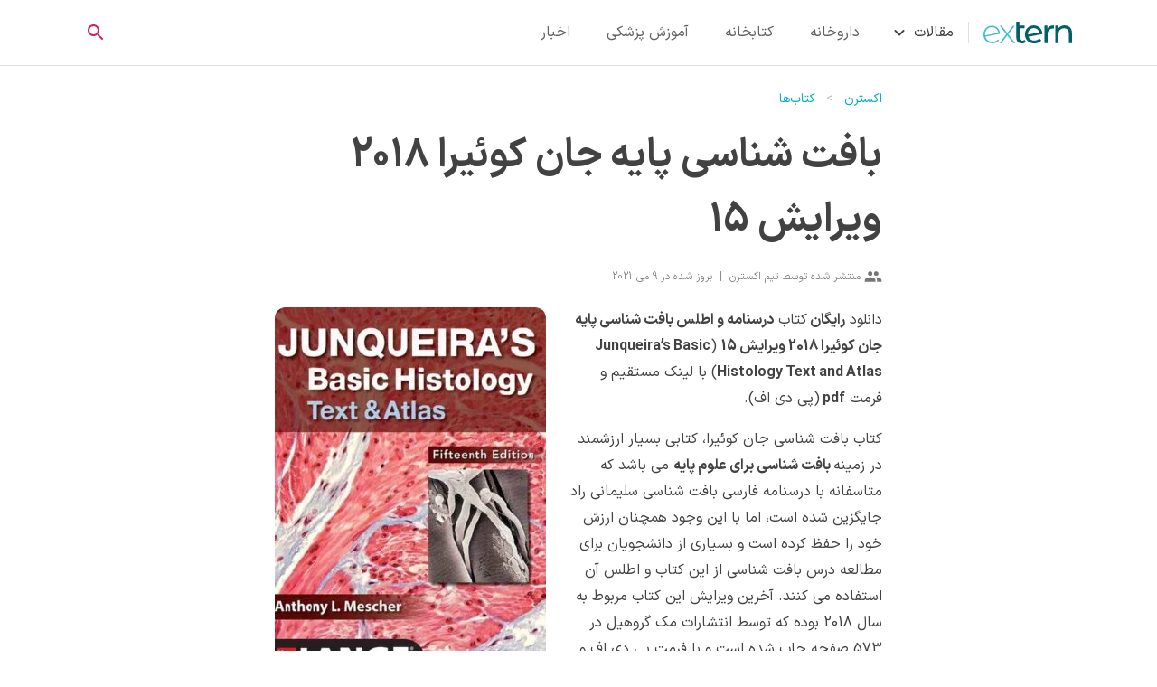

--- FILE ---
content_type: text/html; charset=UTF-8
request_url: https://extern.ir/book/junqueiras-basic-histology-text-atlas/
body_size: 16927
content:
<!doctype html><html dir="rtl" lang="fa-IR" prefix="og: https://ogp.me/ns#"><head><meta charset="UTF-8"><meta name="viewport" content="width=device-width, initial-scale=1"><link rel="preload" href="https://extern.ir/wp-content/themes/extern/assets/font/iransansx/IRANSansXFaNum-Light.woff2" as="font" type="font/woff2" crossorigin><link rel="preload" href="https://extern.ir/wp-content/themes/extern/assets/font/iransansx/IRANSansXFaNum-Bold.woff2" as="font" type="font/woff2" crossorigin><link rel="preload" href="https://extern.ir/wp-content/themes/extern/assets/font/iransansx/IRANSansXFaNum-Regular.woff2" as="font" type="font/woff2" crossorigin><style>img:is([sizes="auto" i], [sizes^="auto," i]) { contain-intrinsic-size: 3000px 1500px }</style><title>دانلود کتاب بافت شناسی جان کوئیرا 2018 ویرایش 15 نسخه کامل فرمت pdf - اکسترن</title><meta name="description" content="دانلود رایگان کتاب بافت شناسی پایه جان کوئیرا 2018 ویرایش 15 فرمت پی دی اف pdf لینک مستقیم شامل اطلس و متن بافت شناسی پایه جان کوییرا Junqueira&#039;s Histology"/><meta name="robots" content="follow, index, max-snippet:-1, max-video-preview:-1, max-image-preview:large"/><link rel="canonical" href="https://extern.ir/book/junqueiras-basic-histology-text-atlas/" /><meta property="og:locale" content="fa_IR" /><meta property="og:type" content="article" /><meta property="og:title" content="دانلود کتاب بافت شناسی جان کوئیرا 2018 ویرایش 15 نسخه کامل فرمت pdf - اکسترن" /><meta property="og:description" content="دانلود رایگان کتاب بافت شناسی پایه جان کوئیرا 2018 ویرایش 15 فرمت پی دی اف pdf لینک مستقیم شامل اطلس و متن بافت شناسی پایه جان کوییرا Junqueira&#039;s Histology" /><meta property="og:url" content="https://extern.ir/book/junqueiras-basic-histology-text-atlas/" /><meta property="og:site_name" content="اکسترن" /><meta property="article:publisher" content="https://www.facebook.com/extern.ir/" /><meta property="og:updated_time" content="2021-05-09T13:23:27+04:30" /><meta property="og:image" content="https://extern.ir/wp-content/uploads/2020/04/junqueiras-basic-histology-text-atlas-2018-15th-edition.jpg" /><meta property="og:image:secure_url" content="https://extern.ir/wp-content/uploads/2020/04/junqueiras-basic-histology-text-atlas-2018-15th-edition.jpg" /><meta property="og:image:width" content="900" /><meta property="og:image:height" content="1280" /><meta property="og:image:alt" content="کتاب درسنامه و اطلس بافت شناسی پایه جان کوئیرا 2018 ویرایش 15" /><meta property="og:image:type" content="image/jpeg" /><meta name="twitter:card" content="summary_large_image" /><meta name="twitter:title" content="دانلود کتاب بافت شناسی جان کوئیرا 2018 ویرایش 15 نسخه کامل فرمت pdf - اکسترن" /><meta name="twitter:description" content="دانلود رایگان کتاب بافت شناسی پایه جان کوئیرا 2018 ویرایش 15 فرمت پی دی اف pdf لینک مستقیم شامل اطلس و متن بافت شناسی پایه جان کوییرا Junqueira&#039;s Histology" /><meta name="twitter:site" content="@extern_ir" /><meta name="twitter:creator" content="@extern_ir" /><meta name="twitter:image" content="https://extern.ir/wp-content/uploads/2020/04/junqueiras-basic-histology-text-atlas-2018-15th-edition.jpg" /> <script type="application/ld+json" class="rank-math-schema">{"@context":"https://schema.org","@graph":[{"@type":"BreadcrumbList","@id":"https://extern.ir/book/junqueiras-basic-histology-text-atlas/#breadcrumb","itemListElement":[{"@type":"ListItem","position":"1","item":{"@id":"https://extern.ir","name":"\u0627\u06a9\u0633\u062a\u0631\u0646"}},{"@type":"ListItem","position":"2","item":{"@id":"https://extern.ir/book/","name":"\u06a9\u062a\u0627\u0628\u200c\u0647\u0627"}},{"@type":"ListItem","position":"3","item":{"@id":"https://extern.ir/book/junqueiras-basic-histology-text-atlas/","name":"\u0628\u0627\u0641\u062a \u0634\u0646\u0627\u0633\u06cc \u067e\u0627\u06cc\u0647 \u062c\u0627\u0646 \u06a9\u0648\u0626\u06cc\u0631\u0627 2018 \u0648\u06cc\u0631\u0627\u06cc\u0634 15"}}]}]}</script> <link rel="alternate" type="application/rss+xml" title="اکسترن &raquo; خوراک" href="https://extern.ir/feed/" /><link rel="alternate" type="application/rss+xml" title="اکسترن &raquo; خوراک دیدگاه‌ها" href="https://extern.ir/comments/feed/" /><link rel="alternate" type="application/rss+xml" title="اکسترن &raquo; بافت شناسی پایه جان کوئیرا 2018 ویرایش 15 خوراک دیدگاه‌ها" href="https://extern.ir/book/junqueiras-basic-histology-text-atlas/feed/" /><style id='classic-theme-styles-inline-css'>/*! This file is auto-generated */
.wp-block-button__link{color:#fff;background-color:#32373c;border-radius:9999px;box-shadow:none;text-decoration:none;padding:calc(.667em + 2px) calc(1.333em + 2px);font-size:1.125em}.wp-block-file__button{background:#32373c;color:#fff;text-decoration:none}</style><style id='global-styles-inline-css'>:root{--wp--preset--aspect-ratio--square: 1;--wp--preset--aspect-ratio--4-3: 4/3;--wp--preset--aspect-ratio--3-4: 3/4;--wp--preset--aspect-ratio--3-2: 3/2;--wp--preset--aspect-ratio--2-3: 2/3;--wp--preset--aspect-ratio--16-9: 16/9;--wp--preset--aspect-ratio--9-16: 9/16;--wp--preset--color--black: #000000;--wp--preset--color--cyan-bluish-gray: #abb8c3;--wp--preset--color--white: #ffffff;--wp--preset--color--pale-pink: #f78da7;--wp--preset--color--vivid-red: #cf2e2e;--wp--preset--color--luminous-vivid-orange: #ff6900;--wp--preset--color--luminous-vivid-amber: #fcb900;--wp--preset--color--light-green-cyan: #7bdcb5;--wp--preset--color--vivid-green-cyan: #00d084;--wp--preset--color--pale-cyan-blue: #8ed1fc;--wp--preset--color--vivid-cyan-blue: #0693e3;--wp--preset--color--vivid-purple: #9b51e0;--wp--preset--gradient--vivid-cyan-blue-to-vivid-purple: linear-gradient(135deg,rgba(6,147,227,1) 0%,rgb(155,81,224) 100%);--wp--preset--gradient--light-green-cyan-to-vivid-green-cyan: linear-gradient(135deg,rgb(122,220,180) 0%,rgb(0,208,130) 100%);--wp--preset--gradient--luminous-vivid-amber-to-luminous-vivid-orange: linear-gradient(135deg,rgba(252,185,0,1) 0%,rgba(255,105,0,1) 100%);--wp--preset--gradient--luminous-vivid-orange-to-vivid-red: linear-gradient(135deg,rgba(255,105,0,1) 0%,rgb(207,46,46) 100%);--wp--preset--gradient--very-light-gray-to-cyan-bluish-gray: linear-gradient(135deg,rgb(238,238,238) 0%,rgb(169,184,195) 100%);--wp--preset--gradient--cool-to-warm-spectrum: linear-gradient(135deg,rgb(74,234,220) 0%,rgb(151,120,209) 20%,rgb(207,42,186) 40%,rgb(238,44,130) 60%,rgb(251,105,98) 80%,rgb(254,248,76) 100%);--wp--preset--gradient--blush-light-purple: linear-gradient(135deg,rgb(255,206,236) 0%,rgb(152,150,240) 100%);--wp--preset--gradient--blush-bordeaux: linear-gradient(135deg,rgb(254,205,165) 0%,rgb(254,45,45) 50%,rgb(107,0,62) 100%);--wp--preset--gradient--luminous-dusk: linear-gradient(135deg,rgb(255,203,112) 0%,rgb(199,81,192) 50%,rgb(65,88,208) 100%);--wp--preset--gradient--pale-ocean: linear-gradient(135deg,rgb(255,245,203) 0%,rgb(182,227,212) 50%,rgb(51,167,181) 100%);--wp--preset--gradient--electric-grass: linear-gradient(135deg,rgb(202,248,128) 0%,rgb(113,206,126) 100%);--wp--preset--gradient--midnight: linear-gradient(135deg,rgb(2,3,129) 0%,rgb(40,116,252) 100%);--wp--preset--font-size--small: 13px;--wp--preset--font-size--medium: 20px;--wp--preset--font-size--large: 36px;--wp--preset--font-size--x-large: 42px;--wp--preset--spacing--20: 0.44rem;--wp--preset--spacing--30: 0.67rem;--wp--preset--spacing--40: 1rem;--wp--preset--spacing--50: 1.5rem;--wp--preset--spacing--60: 2.25rem;--wp--preset--spacing--70: 3.38rem;--wp--preset--spacing--80: 5.06rem;--wp--preset--shadow--natural: 6px 6px 9px rgba(0, 0, 0, 0.2);--wp--preset--shadow--deep: 12px 12px 50px rgba(0, 0, 0, 0.4);--wp--preset--shadow--sharp: 6px 6px 0px rgba(0, 0, 0, 0.2);--wp--preset--shadow--outlined: 6px 6px 0px -3px rgba(255, 255, 255, 1), 6px 6px rgba(0, 0, 0, 1);--wp--preset--shadow--crisp: 6px 6px 0px rgba(0, 0, 0, 1);}:where(.is-layout-flex){gap: 0.5em;}:where(.is-layout-grid){gap: 0.5em;}body .is-layout-flex{display: flex;}.is-layout-flex{flex-wrap: wrap;align-items: center;}.is-layout-flex > :is(*, div){margin: 0;}body .is-layout-grid{display: grid;}.is-layout-grid > :is(*, div){margin: 0;}:where(.wp-block-columns.is-layout-flex){gap: 2em;}:where(.wp-block-columns.is-layout-grid){gap: 2em;}:where(.wp-block-post-template.is-layout-flex){gap: 1.25em;}:where(.wp-block-post-template.is-layout-grid){gap: 1.25em;}.has-black-color{color: var(--wp--preset--color--black) !important;}.has-cyan-bluish-gray-color{color: var(--wp--preset--color--cyan-bluish-gray) !important;}.has-white-color{color: var(--wp--preset--color--white) !important;}.has-pale-pink-color{color: var(--wp--preset--color--pale-pink) !important;}.has-vivid-red-color{color: var(--wp--preset--color--vivid-red) !important;}.has-luminous-vivid-orange-color{color: var(--wp--preset--color--luminous-vivid-orange) !important;}.has-luminous-vivid-amber-color{color: var(--wp--preset--color--luminous-vivid-amber) !important;}.has-light-green-cyan-color{color: var(--wp--preset--color--light-green-cyan) !important;}.has-vivid-green-cyan-color{color: var(--wp--preset--color--vivid-green-cyan) !important;}.has-pale-cyan-blue-color{color: var(--wp--preset--color--pale-cyan-blue) !important;}.has-vivid-cyan-blue-color{color: var(--wp--preset--color--vivid-cyan-blue) !important;}.has-vivid-purple-color{color: var(--wp--preset--color--vivid-purple) !important;}.has-black-background-color{background-color: var(--wp--preset--color--black) !important;}.has-cyan-bluish-gray-background-color{background-color: var(--wp--preset--color--cyan-bluish-gray) !important;}.has-white-background-color{background-color: var(--wp--preset--color--white) !important;}.has-pale-pink-background-color{background-color: var(--wp--preset--color--pale-pink) !important;}.has-vivid-red-background-color{background-color: var(--wp--preset--color--vivid-red) !important;}.has-luminous-vivid-orange-background-color{background-color: var(--wp--preset--color--luminous-vivid-orange) !important;}.has-luminous-vivid-amber-background-color{background-color: var(--wp--preset--color--luminous-vivid-amber) !important;}.has-light-green-cyan-background-color{background-color: var(--wp--preset--color--light-green-cyan) !important;}.has-vivid-green-cyan-background-color{background-color: var(--wp--preset--color--vivid-green-cyan) !important;}.has-pale-cyan-blue-background-color{background-color: var(--wp--preset--color--pale-cyan-blue) !important;}.has-vivid-cyan-blue-background-color{background-color: var(--wp--preset--color--vivid-cyan-blue) !important;}.has-vivid-purple-background-color{background-color: var(--wp--preset--color--vivid-purple) !important;}.has-black-border-color{border-color: var(--wp--preset--color--black) !important;}.has-cyan-bluish-gray-border-color{border-color: var(--wp--preset--color--cyan-bluish-gray) !important;}.has-white-border-color{border-color: var(--wp--preset--color--white) !important;}.has-pale-pink-border-color{border-color: var(--wp--preset--color--pale-pink) !important;}.has-vivid-red-border-color{border-color: var(--wp--preset--color--vivid-red) !important;}.has-luminous-vivid-orange-border-color{border-color: var(--wp--preset--color--luminous-vivid-orange) !important;}.has-luminous-vivid-amber-border-color{border-color: var(--wp--preset--color--luminous-vivid-amber) !important;}.has-light-green-cyan-border-color{border-color: var(--wp--preset--color--light-green-cyan) !important;}.has-vivid-green-cyan-border-color{border-color: var(--wp--preset--color--vivid-green-cyan) !important;}.has-pale-cyan-blue-border-color{border-color: var(--wp--preset--color--pale-cyan-blue) !important;}.has-vivid-cyan-blue-border-color{border-color: var(--wp--preset--color--vivid-cyan-blue) !important;}.has-vivid-purple-border-color{border-color: var(--wp--preset--color--vivid-purple) !important;}.has-vivid-cyan-blue-to-vivid-purple-gradient-background{background: var(--wp--preset--gradient--vivid-cyan-blue-to-vivid-purple) !important;}.has-light-green-cyan-to-vivid-green-cyan-gradient-background{background: var(--wp--preset--gradient--light-green-cyan-to-vivid-green-cyan) !important;}.has-luminous-vivid-amber-to-luminous-vivid-orange-gradient-background{background: var(--wp--preset--gradient--luminous-vivid-amber-to-luminous-vivid-orange) !important;}.has-luminous-vivid-orange-to-vivid-red-gradient-background{background: var(--wp--preset--gradient--luminous-vivid-orange-to-vivid-red) !important;}.has-very-light-gray-to-cyan-bluish-gray-gradient-background{background: var(--wp--preset--gradient--very-light-gray-to-cyan-bluish-gray) !important;}.has-cool-to-warm-spectrum-gradient-background{background: var(--wp--preset--gradient--cool-to-warm-spectrum) !important;}.has-blush-light-purple-gradient-background{background: var(--wp--preset--gradient--blush-light-purple) !important;}.has-blush-bordeaux-gradient-background{background: var(--wp--preset--gradient--blush-bordeaux) !important;}.has-luminous-dusk-gradient-background{background: var(--wp--preset--gradient--luminous-dusk) !important;}.has-pale-ocean-gradient-background{background: var(--wp--preset--gradient--pale-ocean) !important;}.has-electric-grass-gradient-background{background: var(--wp--preset--gradient--electric-grass) !important;}.has-midnight-gradient-background{background: var(--wp--preset--gradient--midnight) !important;}.has-small-font-size{font-size: var(--wp--preset--font-size--small) !important;}.has-medium-font-size{font-size: var(--wp--preset--font-size--medium) !important;}.has-large-font-size{font-size: var(--wp--preset--font-size--large) !important;}.has-x-large-font-size{font-size: var(--wp--preset--font-size--x-large) !important;}
:where(.wp-block-post-template.is-layout-flex){gap: 1.25em;}:where(.wp-block-post-template.is-layout-grid){gap: 1.25em;}
:where(.wp-block-columns.is-layout-flex){gap: 2em;}:where(.wp-block-columns.is-layout-grid){gap: 2em;}
:root :where(.wp-block-pullquote){font-size: 1.5em;line-height: 1.6;}</style><link data-optimized="1" rel='stylesheet' id='extern-style-rtl-css' href='https://extern.ir/wp-content/litespeed/css/80f40fd3519566962d169085a61c9dc8.css?ver=be30b' media='all' /><link rel="apple-touch-icon" sizes="57x57" href="/apple-icon-57x57.png"><link rel="apple-touch-icon" sizes="60x60" href="/apple-icon-60x60.png"><link rel="apple-touch-icon" sizes="72x72" href="/apple-icon-72x72.png"><link rel="apple-touch-icon" sizes="76x76" href="/apple-icon-76x76.png"><link rel="apple-touch-icon" sizes="114x114" href="/apple-icon-114x114.png"><link rel="apple-touch-icon" sizes="120x120" href="/apple-icon-120x120.png"><link rel="apple-touch-icon" sizes="144x144" href="/apple-icon-144x144.png"><link rel="apple-touch-icon" sizes="152x152" href="/apple-icon-152x152.png"><link rel="apple-touch-icon" sizes="180x180" href="/apple-icon-180x180.png"><link rel="icon" type="image/png" sizes="192x192" href="/android-icon-192x192.png"><link rel="icon" type="image/png" sizes="32x32" href="/favicon-32x32.png"><link rel="icon" type="image/png" sizes="96x96" href="/favicon-96x96.png"><link rel="icon" type="image/png" sizes="16x16" href="/favicon-16x16.png"><link rel="manifest" href="/manifest.json"><meta name="msapplication-TileColor" content="#ffffff"><meta name="msapplication-TileImage" content="/ms-icon-144x144.png"><meta name="theme-color" content="#ffffff"></head><body class="rtl wp-singular extern_book-template-default single single-extern_book postid-527 single-format-standard wp-theme-extern site-body">
<a class="skip-link screen-reader-text" href="#content">Skip to content</a><header id="masthead" class="header"><div class="container d-flex justify-content-between align-items-center p-relative">
<button class="header__btn header__btn--hamburger icon--btn" aria-label="Menu">
<svg xmlns="http://www.w3.org/2000/svg" viewBox="0 0 24 24" class="icon icon--md">
<path d="M0 0h24v24H0V0z" fill="none" />
<path d="M4 18h16c.55 0 1-.45 1-1s-.45-1-1-1H4c-.55 0-1 .45-1 1s.45 1 1 1zm0-5h16c.55 0 1-.45 1-1s-.45-1-1-1H4c-.55 0-1 .45-1 1s.45 1 1 1zM3 7c0 .55.45 1 1 1h16c.55 0 1-.45 1-1s-.45-1-1-1H4c-.55 0-1 .45-1 1z" />
</svg>
<span class="screen-reader-text">منو</span>
</button><p class="header__title">
<a href="https://extern.ir/" rel="home">
<svg xmlns="http://www.w3.org/2000/svg" viewBox="0 0 362.17 88.67" class="header__logo">
<path d="M49.71 79.76a24.93 24.93 0 0 0 9.86-7.41l3.94 4.49A29.17 29.17 0 0 1 52 85.48a38.79 38.79 0 0 1-15.28 2.92 38.56 38.56 0 0 1-19-4.62A33.46 33.46 0 0 1 4.69 71 36.68 36.68 0 0 1 0 52.36a38.45 38.45 0 0 1 4.42-18.63 32.51 32.51 0 0 1 12.31-12.79 34.59 34.59 0 0 1 17.81-4.62A32.72 32.72 0 0 1 51.2 20.6 32.17 32.17 0 0 1 63 32.44a36.09 36.09 0 0 1 4.82 16.93l-60 11.69a27.3 27.3 0 0 0 10.4 15.51q7.78 5.72 18.64 5.71a32.48 32.48 0 0 0 12.85-2.52zM20.13 26a25.8 25.8 0 0 0-9.93 10.52 32.33 32.33 0 0 0-3.54 15.3c0 1 .09 2.4.28 4.21l54.12-10.61a28.33 28.33 0 0 0-4.48-11.69 25.27 25.27 0 0 0-9.25-8.37 26.65 26.65 0 0 0-12.79-3.06A28 28 0 0 0 20.13 26zm101.72 61.86L97.51 56.17 73.17 87.86h-7.76l28.16-36.59-26.66-34.41h7.75l22.85 29.52 22.85-29.52H128l-26.68 34.41 28.56 36.59z" fill="#3dbcd3" />
<path d="M173 83.64a19.45 19.45 0 0 1-7.07 3.74 29.58 29.58 0 0 1-8.71 1.29q-10.87 0-16.86-5.85-5.99-5.85-6-16.72V0h13v15.78h20.67v10.74h-20.61v39q0 5.85 2.93 9c2 2.08 4.73 3.13 8.36 3.13a15.72 15.72 0 0 0 10.2-3.41zm56.43-15.1L236.5 77a30.43 30.43 0 0 1-12 8.7A45.93 45.93 0 0 1 188 84a33.51 33.51 0 0 1-13.67-13.12 37.64 37.64 0 0 1-4.83-19 38.22 38.22 0 0 1 4.7-18.91 33.54 33.54 0 0 1 12.92-13.12 36.75 36.75 0 0 1 18.56-4.69 36.28 36.28 0 0 1 17.82 4.42A33.33 33.33 0 0 1 236.23 32a36.64 36.64 0 0 1 4.9 18.5l-57.26 11.11a22.23 22.23 0 0 0 9.18 11.56 28.58 28.58 0 0 0 15.57 4.08q12.91 0 20.81-8.71zm-36-39.3a21.77 21.77 0 0 0-8.34 8.76 27.66 27.66 0 0 0-3 13.12v1.38l46.11-8.71A22 22 0 0 0 220.32 31a22.76 22.76 0 0 0-14.69-4.9 23.69 23.69 0 0 0-12.17 3.14zm78.3-10.88q6.66-3.27 16.18-3.26v12.64a25.88 25.88 0 0 0-3-.13q-10.6 0-16.66 6.32-6.06 6.32-6.05 18v35.93h-13.05V15.78h12.51v12.1a22.29 22.29 0 0 1 10.07-9.52zm82.34 4.69q8.1 8 8.1 23.33v41.48h-13.06v-40q0-10.47-5-15.77-5-5.3-14.42-5.31-10.61 0-16.73 6.19-6.12 6.19-6.12 17.75v37.14h-13.08V15.78h12.51v10.88A25.33 25.33 0 0 1 317 18.09a37.17 37.17 0 0 1 15.3-3q13.7.01 21.77 7.96z" fill="#016065" />
</svg>
<span class="screen-reader-text">اکسترن - سایت تخصصی پزشکی و سلامتی</span>
</a></p><p class="header__description screen-reader-text"> اکسترن سایت تخصصی پزشکی و دارای مقالات معتبر پیرامون بیماری‌ها نظیر ام اس  و پسوریازیس و آزمایشات پزشکی و دانلود کتاب‌های پزشکی، داروسازی و پرستاری است</p><nav class="nav"><div class="nav__header d-flex justify-content-between align-items-center">
<button class="nav__close icon--btn" aria-label="Close">
<svg xmlns="http://www.w3.org/2000/svg" viewBox="0 0 24 24" class="icon icon--md">
<path d="M0 0h24v24H0V0z" fill="none" />
<path d="M18.3 5.71c-.39-.39-1.02-.39-1.41 0L12 10.59 7.11 5.7c-.39-.39-1.02-.39-1.41 0-.39.39-.39 1.02 0 1.41L10.59 12 5.7 16.89c-.39.39-.39 1.02 0 1.41.39.39 1.02.39 1.41 0L12 13.41l4.89 4.89c.39.39 1.02.39 1.41 0 .39-.39.39-1.02 0-1.41L13.41 12l4.89-4.89c.38-.38.38-1.02 0-1.4z" />
</svg>
</button><svg xmlns="http://www.w3.org/2000/svg" viewBox="0 0 362.17 88.67" class="nav__logo">
<path d="M49.71 79.76a24.93 24.93 0 0 0 9.86-7.41l3.94 4.49A29.17 29.17 0 0 1 52 85.48a38.79 38.79 0 0 1-15.28 2.92 38.56 38.56 0 0 1-19-4.62A33.46 33.46 0 0 1 4.69 71 36.68 36.68 0 0 1 0 52.36a38.45 38.45 0 0 1 4.42-18.63 32.51 32.51 0 0 1 12.31-12.79 34.59 34.59 0 0 1 17.81-4.62A32.72 32.72 0 0 1 51.2 20.6 32.17 32.17 0 0 1 63 32.44a36.09 36.09 0 0 1 4.82 16.93l-60 11.69a27.3 27.3 0 0 0 10.4 15.51q7.78 5.72 18.64 5.71a32.48 32.48 0 0 0 12.85-2.52zM20.13 26a25.8 25.8 0 0 0-9.93 10.52 32.33 32.33 0 0 0-3.54 15.3c0 1 .09 2.4.28 4.21l54.12-10.61a28.33 28.33 0 0 0-4.48-11.69 25.27 25.27 0 0 0-9.25-8.37 26.65 26.65 0 0 0-12.79-3.06A28 28 0 0 0 20.13 26zm101.72 61.86L97.51 56.17 73.17 87.86h-7.76l28.16-36.59-26.66-34.41h7.75l22.85 29.52 22.85-29.52H128l-26.68 34.41 28.56 36.59z" fill="#3dbcd3" />
<path d="M173 83.64a19.45 19.45 0 0 1-7.07 3.74 29.58 29.58 0 0 1-8.71 1.29q-10.87 0-16.86-5.85-5.99-5.85-6-16.72V0h13v15.78h20.67v10.74h-20.61v39q0 5.85 2.93 9c2 2.08 4.73 3.13 8.36 3.13a15.72 15.72 0 0 0 10.2-3.41zm56.43-15.1L236.5 77a30.43 30.43 0 0 1-12 8.7A45.93 45.93 0 0 1 188 84a33.51 33.51 0 0 1-13.67-13.12 37.64 37.64 0 0 1-4.83-19 38.22 38.22 0 0 1 4.7-18.91 33.54 33.54 0 0 1 12.92-13.12 36.75 36.75 0 0 1 18.56-4.69 36.28 36.28 0 0 1 17.82 4.42A33.33 33.33 0 0 1 236.23 32a36.64 36.64 0 0 1 4.9 18.5l-57.26 11.11a22.23 22.23 0 0 0 9.18 11.56 28.58 28.58 0 0 0 15.57 4.08q12.91 0 20.81-8.71zm-36-39.3a21.77 21.77 0 0 0-8.34 8.76 27.66 27.66 0 0 0-3 13.12v1.38l46.11-8.71A22 22 0 0 0 220.32 31a22.76 22.76 0 0 0-14.69-4.9 23.69 23.69 0 0 0-12.17 3.14zm78.3-10.88q6.66-3.27 16.18-3.26v12.64a25.88 25.88 0 0 0-3-.13q-10.6 0-16.66 6.32-6.06 6.32-6.05 18v35.93h-13.05V15.78h12.51v12.1a22.29 22.29 0 0 1 10.07-9.52zm82.34 4.69q8.1 8 8.1 23.33v41.48h-13.06v-40q0-10.47-5-15.77-5-5.3-14.42-5.31-10.61 0-16.73 6.19-6.12 6.19-6.12 17.75v37.14h-13.08V15.78h12.51v10.88A25.33 25.33 0 0 1 317 18.09a37.17 37.17 0 0 1 15.3-3q13.7.01 21.77 7.96z" fill="#016065" />
</svg></div><ul class="nav__list"><li class="nav__item">
<button class="nav__link nav__link--btn">
<span>مقالات</span>
<svg xmlns="http://www.w3.org/2000/svg" viewBox="0 0 24 24" class="icon icon--md">
<path d="M24 24H0V0h24v24z" fill="none" opacity=".87" />
<path d="M15.88 9.29L12 13.17 8.12 9.29c-.39-.39-1.02-.39-1.41 0-.39.39-.39 1.02 0 1.41l4.59 4.59c.39.39 1.02.39 1.41 0l4.59-4.59c.39-.39.39-1.02 0-1.41-.39-.38-1.03-.39-1.42 0z" />
</svg>
</button><ul class="nav__sublist"><li class="nav__subitem nav__subitem--back">
<button class="nav__sublink--btn">
<svg xmlns="http://www.w3.org/2000/svg" viewBox="0 0 24 24" class="icon icon--md">
<path d="M0 0h24v24H0V0z" fill="none" />
<path d="M9.29 6.71c-.39.39-.39 1.02 0 1.41L13.17 12l-3.88 3.88c-.39.39-.39 1.02 0 1.41.39.39 1.02.39 1.41 0l4.59-4.59c.39-.39.39-1.02 0-1.41L10.7 6.7c-.38-.38-1.02-.38-1.41.01z" />
</svg>
<span>بازگشت</span>
</button></li><li class="nav__subitem"><h5 class="nav__sublink accordion d-flex justify-content-between align-items-center">
بیماری‌ها
<svg xmlns="http://www.w3.org/2000/svg" viewBox="0 0 24 24" class="icon icon--md">
<path d="M24 24H0V0h24v24z" fill="none" opacity=".87" />
<path d="M15.88 9.29L12 13.17 8.12 9.29c-.39-.39-1.02-.39-1.41 0-.39.39-.39 1.02 0 1.41l4.59 4.59c.39.39 1.02.39 1.41 0l4.59-4.59c.39-.39.39-1.02 0-1.41-.39-.38-1.03-.39-1.42 0z" />
</svg></h5><ul class="nav__accordion-list"><li class="nav__accordion-item">
<a href="/icd/hematologic-disorders/" class="nav__accordion-link nav__accordion-link--default">خون، مغزاستخوان و غدد لنفاوی</a></li><li class="nav__accordion-item">
<a href="/icd/rheumatic-musculoskeletal/" class="nav__accordion-link nav__accordion-link--default">عضلانی، اسکلتی و روماتیسمی</a></li><li class="nav__accordion-item">
<a href="/icd/digestive-system/" class="nav__accordion-link nav__accordion-link--default">دستگاه گوارش، کبد و صفرا</a></li><li class="nav__accordion-item">
<a href="/icd/skin-hair/" class="nav__accordion-link nav__accordion-link--default">پوست و مو</a></li><li class="nav__accordion-item">
<a href="/icd/nervous-system/" class="nav__accordion-link nav__accordion-link--default">دستگاه عصبی</a></li><li class="nav__accordion-item">
<a href="/disease/" class="nav__accordion-link nav__accordion-link--archive">
مشاهده همه
<svg xmlns="http://www.w3.org/2000/svg" viewBox="0 0 24 24" class="icon icon--xs">
<path d="M0 0h24v24H0V0z" fill="none" />
<path d="M19 11H7.83l4.88-4.88c.39-.39.39-1.03 0-1.42-.39-.39-1.02-.39-1.41 0l-6.59 6.59c-.39.39-.39 1.02 0 1.41l6.59 6.59c.39.39 1.02.39 1.41 0 .39-.39.39-1.02 0-1.41L7.83 13H19c.55 0 1-.45 1-1s-.45-1-1-1z" />
</svg>
</a></li></ul></li><li class="nav__subitem"><h5 class="nav__sublink accordion d-flex justify-content-between align-items-center">
اصطلاحات پزشکی
<svg xmlns="http://www.w3.org/2000/svg" viewBox="0 0 24 24" class="icon icon--md">
<path d="M24 24H0V0h24v24z" fill="none" opacity=".87" />
<path d="M15.88 9.29L12 13.17 8.12 9.29c-.39-.39-1.02-.39-1.41 0-.39.39-.39 1.02 0 1.41l4.59 4.59c.39.39 1.02.39 1.41 0l4.59-4.59c.39-.39.39-1.02 0-1.41-.39-.38-1.03-.39-1.42 0z" />
</svg></h5><ul class="nav__accordion-list"><li class="nav__accordion-item">
<a href="/dictionary/hematology/" class="nav__accordion-link nav__accordion-link--default">خون و انکولوژی</a></li><li class="nav__accordion-item">
<a href="/dictionary/dermatology/" class="nav__accordion-link nav__accordion-link--default">درماتولوژی</a></li><li class="nav__accordion-item">
<a href="/dictionary/psychiatry/" class="nav__accordion-link nav__accordion-link--default">روان‌پزشکی</a></li><li class="nav__accordion-item">
<a href="/dictionary/anatomy/" class="nav__accordion-link nav__accordion-link--default">آناتومی</a></li><li class="nav__accordion-item">
<a href="/dictionary/laboratory/" class="nav__accordion-link nav__accordion-link--default">آزمایشگاهی</a></li><li class="nav__accordion-item">
<a href="/term/" class="nav__accordion-link nav__accordion-link--archive">
مشاهده همه
<svg xmlns="http://www.w3.org/2000/svg" viewBox="0 0 24 24" class="icon icon--sm">
<path d="M0 0h24v24H0V0z" fill="none" />
<path d="M19 11H7.83l4.88-4.88c.39-.39.39-1.03 0-1.42-.39-.39-1.02-.39-1.41 0l-6.59 6.59c-.39.39-.39 1.02 0 1.41l6.59 6.59c.39.39 1.02.39 1.41 0 .39-.39.39-1.02 0-1.41L7.83 13H19c.55 0 1-.45 1-1s-.45-1-1-1z" />
</svg>
</a></li></ul></li><li class="nav__subitem"><h5 class="nav__sublink accordion d-flex justify-content-between align-items-center">
سلامتی و زیبایی
<svg xmlns="http://www.w3.org/2000/svg" viewBox="0 0 24 24" class="icon icon--md">
<path d="M24 24H0V0h24v24z" fill="none" opacity=".87" />
<path d="M15.88 9.29L12 13.17 8.12 9.29c-.39-.39-1.02-.39-1.41 0-.39.39-.39 1.02 0 1.41l4.59 4.59c.39.39 1.02.39 1.41 0l4.59-4.59c.39-.39.39-1.02 0-1.41-.39-.38-1.03-.39-1.42 0z" />
</svg></h5><ul class="nav__accordion-list"><li class="nav__accordion-item">
<a href="/healthy/fitness/" class="nav__accordion-link nav__accordion-link--default">تناسب اندام</a></li><li class="nav__accordion-item">
<a href="/healthy/psychology/" class="nav__accordion-link nav__accordion-link--default">روان‌شناسی</a></li><li class="nav__accordion-item">
<a href="/healthy/beauty/" class="nav__accordion-link nav__accordion-link--default">زیبایی و شادابی</a></li><li class="nav__accordion-item">
<a href="/healthy/food-diet/" class="nav__accordion-link nav__accordion-link--default">غذای سالم و رژیم غذایی</a></li><li class="nav__accordion-item">
<a href="/health/" class="nav__accordion-link nav__accordion-link--archive">
مشاهده همه
<svg xmlns="http://www.w3.org/2000/svg" viewBox="0 0 24 24" class="icon icon--sm">
<path d="M0 0h24v24H0V0z" fill="none" />
<path d="M19 11H7.83l4.88-4.88c.39-.39.39-1.03 0-1.42-.39-.39-1.02-.39-1.41 0l-6.59 6.59c-.39.39-.39 1.02 0 1.41l6.59 6.59c.39.39 1.02.39 1.41 0 .39-.39.39-1.02 0-1.41L7.83 13H19c.55 0 1-.45 1-1s-.45-1-1-1z" />
</svg>
</a></li></ul></li><li class="nav__subitem"><h5 class="nav__sublink accordion d-flex justify-content-between align-items-center">
علوم پایه
<svg xmlns="http://www.w3.org/2000/svg" viewBox="0 0 24 24" class="icon icon--md">
<path d="M24 24H0V0h24v24z" fill="none" opacity=".87" />
<path d="M15.88 9.29L12 13.17 8.12 9.29c-.39-.39-1.02-.39-1.41 0-.39.39-.39 1.02 0 1.41l4.59 4.59c.39.39 1.02.39 1.41 0l4.59-4.59c.39-.39.39-1.02 0-1.41-.39-.38-1.03-.39-1.42 0z" />
</svg></h5><ul class="nav__accordion-list"><li class="nnav__accordion-item">
<a href="/anatomy/" class="nav__accordion-link nav__accordion-link--default">آناتومی</a></li><li class="nnav__accordion-item">
<a href="/pathology/" class="nav__accordion-link nav__accordion-link--default">پاتولوژی</a></li><li class="nav__accordion-item">
<a href="/basic-sciences/" class="nav__accordion-link  nav__accordion-link--archive">
مشاهده همه
<svg xmlns="http://www.w3.org/2000/svg" viewBox="0 0 24 24" class="icon icon--sm">
<path d="M0 0h24v24H0V0z" fill="none" />
<path d="M19 11H7.83l4.88-4.88c.39-.39.39-1.03 0-1.42-.39-.39-1.02-.39-1.41 0l-6.59 6.59c-.39.39-.39 1.02 0 1.41l6.59 6.59c.39.39 1.02.39 1.41 0 .39-.39.39-1.02 0-1.41L7.83 13H19c.55 0 1-.45 1-1s-.45-1-1-1z" />
</svg>
</a></li></ul></li></ul></li><li class="nav__item"><a href="/drug/" class="nav__link">داروخانه</a></li><li class="nav__item"><a href="/book/" class="nav__link">کتابخانه</a></li><li class="nav__item"><a href="/learn/" class="nav__link">آموزش پزشکی</a></li><li class="nav__item"><a href="/news/" class="nav__link">اخبار</a></li></ul></nav><button class="header__btn header__btn--search icon--btn" aria-label="Search">
<svg xmlns="http://www.w3.org/2000/svg" viewBox="0 0 24 24" fill="#d81b60" class="icon--md">
<path d="M0 0h24v24H0V0z" fill="none" />
<path d="M15.5 14h-.79l-.28-.27c1.2-1.4 1.82-3.31 1.48-5.34-.47-2.78-2.79-5-5.59-5.34-4.23-.52-7.79 3.04-7.27 7.27.34 2.8 2.56 5.12 5.34 5.59 2.03.34 3.94-.28 5.34-1.48l.27.28v.79l4.25 4.25c.41.41 1.08.41 1.49 0 .41-.41.41-1.08 0-1.49L15.5 14zm-6 0C7.01 14 5 11.99 5 9.5S7.01 5 9.5 5 14 7.01 14 9.5 11.99 14 9.5 14z" />
</svg>
<span class="screen-reader-text">جستجو</span>
</button><div class="header__search-form"><form role="search"  method="get" class="search-form" action="https://extern.ir/">
<label for="search-form-1">
<span class="screen-reader-text">جستجو برای</span>
<input type="search" id="search-form-1" class="search-field" placeholder="جستجو &hellip;" value="" name="s" />
</label>
<button type="submit" class="search-submit icon--btn">
<svg xmlns="http://www.w3.org/2000/svg" viewBox="0 0 24 24" class="icon icon--md">
<path d="M0 0h24v24H0V0z" fill="none" />
<path d="M15.5 14h-.79l-.28-.27c1.2-1.4 1.82-3.31 1.48-5.34-.47-2.78-2.79-5-5.59-5.34-4.23-.52-7.79 3.04-7.27 7.27.34 2.8 2.56 5.12 5.34 5.59 2.03.34 3.94-.28 5.34-1.48l.27.28v.79l4.25 4.25c.41.41 1.08.41 1.49 0 .41-.41.41-1.08 0-1.49L15.5 14zm-6 0C7.01 14 5 11.99 5 9.5S7.01 5 9.5 5 14 7.01 14 9.5 11.99 14 9.5 14z" />
</svg>
</button></form>				<button class="search-close-btn icon--btn" aria-label="Close the search input">
<svg xmlns="http://www.w3.org/2000/svg" height="24" width="24" viewBox="0 0 24 24">
<path d="M18.3 5.71c-.39-.39-1.02-.39-1.41 0L12 10.59 7.11 5.7c-.39-.39-1.02-.39-1.41 0-.39.39-.39 1.02 0 1.41L10.59 12 5.7 16.89c-.39.39-.39 1.02 0 1.41.39.39 1.02.39 1.41 0L12 13.41l4.89 4.89c.39.39 1.02.39 1.41 0 .39-.39.39-1.02 0-1.41L13.41 12l4.89-4.89c.38-.38.38-1.02 0-1.4z" />
</svg>
</button></div></div><div class="overlay-body-menu"></div></header><main id="primary" class="main main--bordered"><div class="container-md"><nav aria-label="breadcrumbs" class="rank-math-breadcrumb"><p><a href="https://extern.ir">اکسترن</a><span class="separator"> &gt; </span><a href="https://extern.ir/book/">کتاب‌ها</a></p></nav><article id="post-527" class="paper post-527 extern_book type-extern_book status-publish format-standard has-post-thumbnail hentry extern_speciality-pathology extern_books-histology extern_publisher-mcgraw-hill"><header class="paper__header"><h1 class="paper__title">بافت شناسی پایه جان کوئیرا 2018 ویرایش 15</h1><h2 class="screen-reader-text">
دانلود رایگان کتاب بافت شناسی جان کوئیرا</h2><div class="paper__meta mt-2">
<svg xmlns="http://www.w3.org/2000/svg" viewBox="0 0 24 24" class="icon icon--sm"><path d="M0 0h24v24H0z" fill="none"/><path d="M16 11c1.66 0 2.99-1.34 2.99-3S17.66 5 16 5c-1.66 0-3 1.34-3 3s1.34 3 3 3zm-8 0c1.66 0 2.99-1.34 2.99-3S9.66 5 8 5C6.34 5 5 6.34 5 8s1.34 3 3 3zm0 2c-2.33 0-7 1.17-7 3.5V19h14v-2.5c0-2.33-4.67-3.5-7-3.5zm8 0c-.29 0-.62.02-.97.05 1.16.84 1.97 1.97 1.97 3.45V19h6v-2.5c0-2.33-4.67-3.5-7-3.5z"/></svg>
<span class="paper__posted-by"> منتشر شده توسط تیم اکسترن</span>بروز شده در <time class="paper__date published updated" datetime="2021-05-09T13:23:27+04:30">9 می 2021</time></div></header><div class="paper__content mt-3"><figure class="paper__thumbnail paper__thumbnail--book">
<img width="300" height="400" src="https://extern.ir/wp-content/uploads/2020/04/junqueiras-basic-histology-text-atlas-2018-15th-edition-300x400.jpg.webp" class="wmu-preview-img wp-post-image" alt="کتاب درسنامه و اطلس بافت شناسی پایه جان کوئیرا 2018 ویرایش 15" decoding="async" fetchpriority="high" srcset="https://extern.ir/wp-content/uploads/2020/04/junqueiras-basic-histology-text-atlas-2018-15th-edition-300x400.jpg.webp 300w, https://extern.ir/wp-content/uploads/2020/04/junqueiras-basic-histology-text-atlas-2018-15th-edition-120x160.jpg 120w" sizes="(max-width: 300px) 100vw, 300px" /></figure><p>دانلود <strong>رایگان </strong>کتاب <strong>درسنامه و اطلس بافت شناسی پایه جان کوئیرا 2018 ویرایش 15</strong> (<strong>Junqueira&#8217;s Basic Histology Text and Atlas</strong>) با لینک مستقیم و فرمت <strong>pdf </strong>(پی دی اف).</p><p>کتاب بافت شناسی جان کوئیرا، کتابی بسیار ارزشمند در زمینه<strong> بافت شناسی برای علوم پایه</strong> می باشد که متاسفانه با درسنامه فارسی بافت شناسی سلیمانی راد جایگزین شده است، اما با این وجود همچنان ارزش خود را حفظ کرده است و بسیاری از دانشجویان برای مطالعه درس بافت شناسی از این کتاب و اطلس آن استفاده می کنند. آخرین ویرایش این کتاب مربوط به سال 2018 بوده که توسط انتشارات مک گروهیل در 573 صفحه چاپ شده است و با فرمت پی دی اف و به <strong>رایگان </strong>برای <strong>دانلود </strong>در اختیار شما قرار گرفته است.</p><span id="more-527"></span><h2 class="wp-block-heading">معرفی کتاب بافت شناسی جان کوئیرا</h2><p>کتاب بافت شناسی پایه جان کوئیرا با دقت و اطمینان کامل و با استفاده از آخرین پژوهش ها در زمینه بافت شناسی انجام گرفته است. نویسنده این کتاب از استادان بنام علوم آناتومی و زیست شناسی سلولی دانشکده پزشکی دانشگاه ایندیانای آمریکای شمالی می باشند، و وسعت اطلاعات ایشان در بیولوژی سلولی معروفیت دارد.</p><p>در اهمیت این کتاب، همین بس که با آن که اصل کتاب به زبان اسپانیولی است، تقریبا به تمام زبان های علمی برای دانشکده های پزشکی جهان ترجمه شده و خصوصا متن انگلیسی آن بن مایه اغلب ترجمه ها است.</p><p>[download]<a href="https://extern.ir/book/jawetz-medical-microbiology/">کتاب میکروب شناسی جاوتز</a>[/download]</p><p>کتاب بافت شناسی پایه جان کوئیرا یک متن کلاسیک برای یادگیری بافت شناسی در رشته های علوم پزشکی است. نویسنده به راحتی دانشجو را از علوم پایه به طرف تفكر بالینی سوق می دهد. مؤلف در هر یک از عناوین کتاب پرسش و پاسخ های مناسبی را مطرح کرده است که راه گشای درک عمیق تر از مفاهیم کتاب هستند. کتاب با دارا بودن عکس های فراوان و زیرنویس های گویا به صورت یک <strong>اطلس </strong>در اختیار دانشجویان قرار دارد.</p><h2 class="wp-block-heading">سرفصل های کتاب بافت شناسی پایه جان کوئیرا 2018 ویرایش 15</h2><p>کتاب درسنامه و اطلس بافت شناسی جان کوئیرا 2018 دارای 13 فصل اصلی است که در هر فصل به بررسی بافت شناسی اندام های مختلف بدن پرداخته است. ازجمله فصول این کتاب می توان به موارد زیر اشاره کرد:</p><ol class="wp-block-list"><li>بافت شناسی و روش های مطالعه آن: این فصل از کتاب به بررسی آماده سازی بافت ها برای مطالعه، نحوه استفاده از میکروسکوپ نوری، اتورادیوگرافی، کشت سلول و بافت، تفسیر ساختار های موجود در برش های بافتی و شیمی بافتی آنزیمی پرداخته است.</li><li>سیتوپلاسم</li><li>هسته</li><li>بافت اپی تلیال</li><li>بافت همبند</li><li>بافت چربی؛ شامل چربی سفید و چربی قهوه ای</li><li>غضروف؛ شامل غضروف هیالن، فیبری، الاستیک و تولید، رشد و ترمیم غضروف</li><li>استخوان؛ سلول های استخوانی، ماتریکس و نقش متابولیک استخوان</li><li>بافت عصبی و دستگاه عصبی؛ نورون ها، سلول های گلیال، دستگاه عصبی مرکزی و محیطی</li><li>بافت عضلانی شامل عضلات اسکلتی، قلبی و عضلات صاف</li><li>دستگاه گردش خون؛ قلب، بافت های دیواره رگ و دستگاه لنفاوی</li><li>خون؛ شامل ترکیب پلاسما، سلول های خونی: <a href="https://extern.ir/term/red-blood-cell/">گلبول های قرمز</a>، <a href="https://extern.ir/term/white-blood-cell/">گلبول سفید</a> و <a href="https://extern.ir/term/platelet/">پلاکت ها</a></li><li>خون سازی؛ مغز استخوان و سلول های بنیادی تمایز نیافته</li><li>دستگاه ایمنی و اندام های لنفوئید</li><li>دستگاه گوارش، مری، معده، روده باریک و بزرگ</li><li>اندام های ضمیمه دستگاه گوارش نظیر پانکراس، غدد بزاقی، کبد، کیسه صفرا</li><li>دستگاه تنفس، نای، حلق، حنجره، حرکات تنفسی</li><li>پوست؛ اپی درم، درم، هیپودرم</li><li>دستگاه ادراری</li><li>غدد درون ریز</li><li>دستگاه تولید مثل مرد</li><li>دستگاه تولید مثل زن</li><li>چشم و گوش: اندام های حسی ویژه</li></ol><p>در ادامه می توانید کتاب <strong>بافت شناسی پایه جان کوئیرا 2018 ویرایش 15</strong> شامل درسنامه و <strong>اطلس بافت شناسی</strong> را بصورت کاملا رایگان و با فرمت <strong>pdf </strong>دانلود کنید.</p></div> <script type="application/ld+json">{"@context":"http:\/\/schema.org","@type":"DataFeed","dataFeedElement":[{"@context":"http:\/\/schema.org","@type":"Book","@id":"https:\/\/extern.ir\/book\/junqueiras-basic-histology-text-atlas\/","url":"https:\/\/extern.ir\/book\/junqueiras-basic-histology-text-atlas\/","name":"\u062f\u0631\u0633\u0646\u0627\u0645\u0647 \u0648 \u0627\u0637\u0644\u0633 \u0628\u0627\u0641\u062a \u0634\u0646\u0627\u0633\u06cc \u067e\u0627\u06cc\u0647 \u062c\u0627\u0646 \u06a9\u0648\u0626\u06cc\u0631\u0627","author":{"@type":"Person","name":"Anthony L. Mescher"},"workExample":[{"@type":"Book","@id":"https:\/\/extern.ir\/book\/junqueiras-basic-histology-text-atlas\/","url":"https:\/\/extern.ir\/book\/junqueiras-basic-histology-text-atlas\/","name":"\u062f\u0631\u0633\u0646\u0627\u0645\u0647 \u0648 \u0627\u0637\u0644\u0633 \u0628\u0627\u0641\u062a \u0634\u0646\u0627\u0633\u06cc \u067e\u0627\u06cc\u0647 \u062c\u0627\u0646 \u06a9\u0648\u0626\u06cc\u0631\u0627","author":{"@type":"Person","name":"Anthony L. Mescher"},"inLanguage":"\u0627\u0646\u06af\u0644\u06cc\u0633\u06cc","isbn":"9781260026184","datePublished":"2018","bookEdition":"15","bookFormat":"http:\/\/schema.org\/EBook"}],"aggregateRating":{"@type":"AggregateRating","bestRating":"5","ratingCount":"22","ratingValue":"4.8"}}]}</script> <aside class="card card--filled-light-cyan p-2 mt-6"><h3 class="card__info-title ">اطلاعات و دانلود کتاب</h3><ul class="card__info-list mt-2"><li class="card__info-item">
<span class="card__info-item-span-title">ناشر:</span>
<span class="card__info-item-span-detail">
<a href="/publisher/mcgraw-hill/" class="card__info-item-link  card__info-item-link--lightblue">مک‌گروهیل</a>                    </span></li><li class="card__info-item">
<span class="card__info-item-span-title">عنوان فارسی:</span>
<span class="card__info-item-span-detail">درسنامه و اطلس بافت شناسی پایه جان کوئیرا</span></li><li class="card__info-item">
<span class="card__info-item-span-title">عنوان انگلیسی:</span>
<span class="card__info-item-span-detail">Junqueira&#039;s Basic Histology Text and Atlas</span></li><li class="card__info-item">
<span class="card__info-item-span-title">شابک:</span>
<span class="card__info-item-span-detail">9781260026184</span></li><li class="card__info-item">
<span class="card__info-item-span-title">سال انتشار:</span>
<span class="card__info-item-span-detail">2018</span></li><li class="card__info-item">
<span class="card__info-item-span-title">ویرایش:</span>
<span class="card__info-item-span-detail">15</span></li><li class="card__info-item">
<span class="card__info-item-span-title">نویسنده / نویسندگان:</span>
<span class="card__info-item-span-detail">Anthony L. Mescher</span></li><li class="card__info-item">
<span class="card__info-item-span-title">زبان:</span>
<span class="card__info-item-span-detail">انگلیسی</span></li><li class="card__info-item">
<span class="card__info-item-span-title">تعداد صفحات:</span>
<span class="card__info-item-span-detail">573</span></li><li class="card__info-item">
<span class="card__info-item-span-title">نوع فایل:</span>
<span class="card__info-item-span-detail">pdf</span></li><li class="card__info-item">
<span class="card__info-item-span-title">حجم فایل:</span>
<span class="card__info-item-span-detail">120 مگابایت</span></li><li class="card__info-item">
<a href="/broken/" class="card__info-error-report-link">گزارش خرابی لینک</a></li><li class="card__info-item">
<a href="/dmca/" class="card__info-copyright-link">حقوق ناشر - copyright</a></li></ul>
<a href="https://cdn.extern.ir/download/book/basic-sciences/histology/Junqueiras-Basic-Histology-2018-15th-edition-extern.ir.pdf" class="card__info-btn btn btn--contained btn--contained-cyan mt-4" rel="noindex" download>
دریافت کتاب
</a></aside></article><section id="comments" class="comments"><header class="comments__header d-flex justify-content-between align-items-center"><h3 class="comments__title">
دیدگاه‌ها</h3>
<a href="#commentform" class="chip chip--outlined-pink">ارسال دیدگاه</a></header><ol class="comments__list"><li id="comment-4058" class="comment even thread-even depth-1"><article id="div-comment-4058" class="comment__body"><div class="d-flex"><div class="comment__avatar">
<svg xmlns="http://www.w3.org/2000/svg" height="36" viewBox="0 0 24 24" width="36" class="icon--fill">
<path d="M12 2C6.48 2 2 6.48 2 12s4.48 10 10 10 10-4.48 10-10S17.52 2 12 2zM7.07 18.28c.43-.9 3.05-1.78 4.93-1.78s4.51.88 4.93 1.78C15.57 19.36 13.86 20 12 20s-3.57-.64-4.93-1.72zm11.29-1.45c-1.43-1.74-4.9-2.33-6.36-2.33s-4.93.59-6.36 2.33C4.62 15.49 4 13.82 4 12c0-4.41 3.59-8 8-8s8 3.59 8 8c0 1.82-.62 3.49-1.64 4.83zM12 6c-1.94 0-3.5 1.56-3.5 3.5S10.06 13 12 13s3.5-1.56 3.5-3.5S13.94 6 12 6zm0 5c-.83 0-1.5-.67-1.5-1.5S11.17 8 12 8s1.5.67 1.5 1.5S12.83 11 12 11z" />
</svg></div><div class="comment__wrapper"><header class="comment__header d-flex justify-content-between align-items-start"><div class="comment__header-data"><div class="comment__author vcard">
<span class="fn">داکتر نیک محمد همدرد</span><span class="screen-reader-text says">می‌گوید:</span></div><div class="comment__metadata">
<time datetime="2023-11-16T10:45:45+03:30" title="16 نوامبر 2023 | 10:45">16 نوامبر 2023 | 10:45</time></div></div><div class="comment__reply d-flex align-items-center"><a rel="nofollow" class="comment-reply-link" href="#comment-4058" data-commentid="4058" data-postid="527" data-belowelement="div-comment-4058" data-respondelement="respond" data-replyto="پاسخ به داکتر نیک محمد همدرد" aria-label="پاسخ به داکتر نیک محمد همدرد">پاسخ</a></div></header><div class="comment__content"><p>داکتر MD هستم میخواهم از هسالوژی که به فارسی ترجمه گردیده وشما لطف کردین استفاده کنم</p></div></div></div></article></li><li id="comment-4055" class="comment odd alt thread-odd thread-alt depth-1"><article id="div-comment-4055" class="comment__body"><div class="d-flex"><div class="comment__avatar">
<svg xmlns="http://www.w3.org/2000/svg" height="36" viewBox="0 0 24 24" width="36" class="icon--fill">
<path d="M12 2C6.48 2 2 6.48 2 12s4.48 10 10 10 10-4.48 10-10S17.52 2 12 2zM7.07 18.28c.43-.9 3.05-1.78 4.93-1.78s4.51.88 4.93 1.78C15.57 19.36 13.86 20 12 20s-3.57-.64-4.93-1.72zm11.29-1.45c-1.43-1.74-4.9-2.33-6.36-2.33s-4.93.59-6.36 2.33C4.62 15.49 4 13.82 4 12c0-4.41 3.59-8 8-8s8 3.59 8 8c0 1.82-.62 3.49-1.64 4.83zM12 6c-1.94 0-3.5 1.56-3.5 3.5S10.06 13 12 13s3.5-1.56 3.5-3.5S13.94 6 12 6zm0 5c-.83 0-1.5-.67-1.5-1.5S11.17 8 12 8s1.5.67 1.5 1.5S12.83 11 12 11z" />
</svg></div><div class="comment__wrapper"><header class="comment__header d-flex justify-content-between align-items-start"><div class="comment__header-data"><div class="comment__author vcard">
<span class="fn">امیرعلی</span><span class="screen-reader-text says">می‌گوید:</span></div><div class="comment__metadata">
<time datetime="2023-11-15T09:58:23+03:30" title="15 نوامبر 2023 | 09:58">15 نوامبر 2023 | 09:58</time></div></div><div class="comment__reply d-flex align-items-center"><a rel="nofollow" class="comment-reply-link" href="#comment-4055" data-commentid="4055" data-postid="527" data-belowelement="div-comment-4055" data-respondelement="respond" data-replyto="پاسخ به امیرعلی" aria-label="پاسخ به امیرعلی">پاسخ</a></div></header><div class="comment__content"><p>سلام به شما،ممنون که فایل همچین کتاب خوبی رو قرار دادید.<br />
خواستم بپرسم که این ویرایش انگلیسی هست یا فارسی ۲۰۲۱؟<br />
و نسخه ۲۰۲۲ رو میتونم از کجا تهیه کنم؟<br />
ممنون میشم پاسخ بدید🙏</p></div></div></div></article></li><li id="comment-2855" class="comment even thread-even depth-1 parent"><article id="div-comment-2855" class="comment__body"><div class="d-flex"><div class="comment__avatar">
<svg xmlns="http://www.w3.org/2000/svg" height="36" viewBox="0 0 24 24" width="36" class="icon--fill">
<path d="M12 2C6.48 2 2 6.48 2 12s4.48 10 10 10 10-4.48 10-10S17.52 2 12 2zM7.07 18.28c.43-.9 3.05-1.78 4.93-1.78s4.51.88 4.93 1.78C15.57 19.36 13.86 20 12 20s-3.57-.64-4.93-1.72zm11.29-1.45c-1.43-1.74-4.9-2.33-6.36-2.33s-4.93.59-6.36 2.33C4.62 15.49 4 13.82 4 12c0-4.41 3.59-8 8-8s8 3.59 8 8c0 1.82-.62 3.49-1.64 4.83zM12 6c-1.94 0-3.5 1.56-3.5 3.5S10.06 13 12 13s3.5-1.56 3.5-3.5S13.94 6 12 6zm0 5c-.83 0-1.5-.67-1.5-1.5S11.17 8 12 8s1.5.67 1.5 1.5S12.83 11 12 11z" />
</svg></div><div class="comment__wrapper"><header class="comment__header d-flex justify-content-between align-items-start"><div class="comment__header-data"><div class="comment__author vcard">
<span class="fn">هومن روشن انتظار‌</span><span class="screen-reader-text says">می‌گوید:</span></div><div class="comment__metadata">
<time datetime="2022-04-21T08:39:18+04:30" title="21 آوریل 2022 | 08:39">21 آوریل 2022 | 08:39</time></div></div><div class="comment__reply d-flex align-items-center"><a rel="nofollow" class="comment-reply-link" href="#comment-2855" data-commentid="2855" data-postid="527" data-belowelement="div-comment-2855" data-respondelement="respond" data-replyto="پاسخ به هومن روشن انتظار‌" aria-label="پاسخ به هومن روشن انتظار‌">پاسخ</a></div></header><div class="comment__content"><p>ببخشید ورژن ۲۰۲۱ این کتاب رو کی قرار میدید؟</p></div></div></div></article><ol class="children"><li id="comment-2856" class="comment byuser comment-author-hoseintahmasebi bypostauthor odd alt depth-2 parent"><article id="div-comment-2856" class="comment__body"><div class="d-flex"><div class="comment__avatar">
<svg xmlns="http://www.w3.org/2000/svg" height="36" viewBox="0 0 24 24" width="36" fill="#26c6da">
<path d="M12 2C6.48 2 2 6.48 2 12s4.48 10 10 10 10-4.48 10-10S17.52 2 12 2zM7.07 18.28c.43-.9 3.05-1.78 4.93-1.78s4.51.88 4.93 1.78C15.57 19.36 13.86 20 12 20s-3.57-.64-4.93-1.72zm11.29-1.45c-1.43-1.74-4.9-2.33-6.36-2.33s-4.93.59-6.36 2.33C4.62 15.49 4 13.82 4 12c0-4.41 3.59-8 8-8s8 3.59 8 8c0 1.82-.62 3.49-1.64 4.83zM12 6c-1.94 0-3.5 1.56-3.5 3.5S10.06 13 12 13s3.5-1.56 3.5-3.5S13.94 6 12 6zm0 5c-.83 0-1.5-.67-1.5-1.5S11.17 8 12 8s1.5.67 1.5 1.5S12.83 11 12 11z" />
</svg></div><div class="comment__wrapper"><header class="comment__header d-flex justify-content-between align-items-start"><div class="comment__header-data"><div class="comment__author vcard">
<span class="fn post-author-comment-name">اکسترن</span><span class="screen-reader-text says">:پاسخ سؤال را می‌دهد:</span></div><div class="comment__metadata">
<time datetime="2022-04-21T16:09:39+04:30" title="21 آوریل 2022 | 16:09">21 آوریل 2022 | 16:09</time></div></div><div class="comment__reply d-flex align-items-center"><a rel="nofollow" class="comment-reply-link" href="#comment-2856" data-commentid="2856" data-postid="527" data-belowelement="div-comment-2856" data-respondelement="respond" data-replyto="پاسخ به اکسترن" aria-label="پاسخ به اکسترن">پاسخ</a></div></header><div class="comment__content"><p>با عرض سلام خدمت شما</p><p>به محض انتشار فایل اصلی قرار خواهد گرفت</p></div></div></div></article><ol class="children"><li id="comment-3281" class="comment even depth-3"><article id="div-comment-3281" class="comment__body"><div class="d-flex"><div class="comment__avatar">
<svg xmlns="http://www.w3.org/2000/svg" height="36" viewBox="0 0 24 24" width="36" class="icon--fill">
<path d="M12 2C6.48 2 2 6.48 2 12s4.48 10 10 10 10-4.48 10-10S17.52 2 12 2zM7.07 18.28c.43-.9 3.05-1.78 4.93-1.78s4.51.88 4.93 1.78C15.57 19.36 13.86 20 12 20s-3.57-.64-4.93-1.72zm11.29-1.45c-1.43-1.74-4.9-2.33-6.36-2.33s-4.93.59-6.36 2.33C4.62 15.49 4 13.82 4 12c0-4.41 3.59-8 8-8s8 3.59 8 8c0 1.82-.62 3.49-1.64 4.83zM12 6c-1.94 0-3.5 1.56-3.5 3.5S10.06 13 12 13s3.5-1.56 3.5-3.5S13.94 6 12 6zm0 5c-.83 0-1.5-.67-1.5-1.5S11.17 8 12 8s1.5.67 1.5 1.5S12.83 11 12 11z" />
</svg></div><div class="comment__wrapper"><header class="comment__header d-flex justify-content-between align-items-start"><div class="comment__header-data"><div class="comment__author vcard">
<span class="fn">کامیار</span><span class="screen-reader-text says">می‌گوید:</span></div><div class="comment__metadata">
<time datetime="2022-11-21T22:35:28+03:30" title="21 نوامبر 2022 | 22:35">21 نوامبر 2022 | 22:35</time></div></div></header><div class="comment__content"><p>سلام وقت بخیر<br />
فایل اصلی هنوز منتشر نشده؟</p></div></div></div></article></li></ol></li></ol></li><li id="comment-2603" class="comment odd alt thread-odd thread-alt depth-1 parent"><article id="div-comment-2603" class="comment__body"><div class="d-flex"><div class="comment__avatar">
<svg xmlns="http://www.w3.org/2000/svg" height="36" viewBox="0 0 24 24" width="36" class="icon--fill">
<path d="M12 2C6.48 2 2 6.48 2 12s4.48 10 10 10 10-4.48 10-10S17.52 2 12 2zM7.07 18.28c.43-.9 3.05-1.78 4.93-1.78s4.51.88 4.93 1.78C15.57 19.36 13.86 20 12 20s-3.57-.64-4.93-1.72zm11.29-1.45c-1.43-1.74-4.9-2.33-6.36-2.33s-4.93.59-6.36 2.33C4.62 15.49 4 13.82 4 12c0-4.41 3.59-8 8-8s8 3.59 8 8c0 1.82-.62 3.49-1.64 4.83zM12 6c-1.94 0-3.5 1.56-3.5 3.5S10.06 13 12 13s3.5-1.56 3.5-3.5S13.94 6 12 6zm0 5c-.83 0-1.5-.67-1.5-1.5S11.17 8 12 8s1.5.67 1.5 1.5S12.83 11 12 11z" />
</svg></div><div class="comment__wrapper"><header class="comment__header d-flex justify-content-between align-items-start"><div class="comment__header-data"><div class="comment__author vcard">
<span class="fn">حمیده</span><span class="screen-reader-text says">می‌گوید:</span></div><div class="comment__metadata">
<time datetime="2022-02-02T12:59:43+03:30" title="2 فوریه 2022 | 12:59">2 فوریه 2022 | 12:59</time></div></div><div class="comment__reply d-flex align-items-center"><a rel="nofollow" class="comment-reply-link" href="#comment-2603" data-commentid="2603" data-postid="527" data-belowelement="div-comment-2603" data-respondelement="respond" data-replyto="پاسخ به حمیده" aria-label="پاسخ به حمیده">پاسخ</a></div></header><div class="comment__content"><p>سپاسگزارم از شما<br />
در وضعیت خیلی بدی برایم کمک کردید با این کتاب.<br />
من در کشور خارجی محصل سال اول رشته پزشکی ام در صورتی که چیزی زیادی از زبان نمیدانم و مواد درسی فارسی  نیز نمیتوانم اینجا پیدا کنم<br />
امیدوارم کتابهای مربوط به دیگر مضامینم را نیز بتوانم در اینجا بیابم<br />
سرفراز باشید ❤️</p></div></div></div></article><ol class="children"><li id="comment-2628" class="comment even depth-2"><article id="div-comment-2628" class="comment__body"><div class="d-flex"><div class="comment__avatar">
<svg xmlns="http://www.w3.org/2000/svg" height="36" viewBox="0 0 24 24" width="36" class="icon--fill">
<path d="M12 2C6.48 2 2 6.48 2 12s4.48 10 10 10 10-4.48 10-10S17.52 2 12 2zM7.07 18.28c.43-.9 3.05-1.78 4.93-1.78s4.51.88 4.93 1.78C15.57 19.36 13.86 20 12 20s-3.57-.64-4.93-1.72zm11.29-1.45c-1.43-1.74-4.9-2.33-6.36-2.33s-4.93.59-6.36 2.33C4.62 15.49 4 13.82 4 12c0-4.41 3.59-8 8-8s8 3.59 8 8c0 1.82-.62 3.49-1.64 4.83zM12 6c-1.94 0-3.5 1.56-3.5 3.5S10.06 13 12 13s3.5-1.56 3.5-3.5S13.94 6 12 6zm0 5c-.83 0-1.5-.67-1.5-1.5S11.17 8 12 8s1.5.67 1.5 1.5S12.83 11 12 11z" />
</svg></div><div class="comment__wrapper"><header class="comment__header d-flex justify-content-between align-items-start"><div class="comment__header-data"><div class="comment__author vcard">
<span class="fn">سمانه</span><span class="screen-reader-text says">می‌گوید:</span></div><div class="comment__metadata">
<time datetime="2022-02-09T20:34:43+03:30" title="9 فوریه 2022 | 20:34">9 فوریه 2022 | 20:34</time></div></div><div class="comment__reply d-flex align-items-center"><a rel="nofollow" class="comment-reply-link" href="#comment-2628" data-commentid="2628" data-postid="527" data-belowelement="div-comment-2628" data-respondelement="respond" data-replyto="پاسخ به سمانه" aria-label="پاسخ به سمانه">پاسخ</a></div></header><div class="comment__content"><p>سلام اگر میشه آدرس ایمیل خودتون رو برام بفرستید خیلی ممنون لطفا</p></div></div></div></article></li></ol></li><li id="comment-2334" class="comment odd alt thread-even depth-1"><article id="div-comment-2334" class="comment__body"><div class="d-flex"><div class="comment__avatar">
<svg xmlns="http://www.w3.org/2000/svg" height="36" viewBox="0 0 24 24" width="36" class="icon--fill">
<path d="M12 2C6.48 2 2 6.48 2 12s4.48 10 10 10 10-4.48 10-10S17.52 2 12 2zM7.07 18.28c.43-.9 3.05-1.78 4.93-1.78s4.51.88 4.93 1.78C15.57 19.36 13.86 20 12 20s-3.57-.64-4.93-1.72zm11.29-1.45c-1.43-1.74-4.9-2.33-6.36-2.33s-4.93.59-6.36 2.33C4.62 15.49 4 13.82 4 12c0-4.41 3.59-8 8-8s8 3.59 8 8c0 1.82-.62 3.49-1.64 4.83zM12 6c-1.94 0-3.5 1.56-3.5 3.5S10.06 13 12 13s3.5-1.56 3.5-3.5S13.94 6 12 6zm0 5c-.83 0-1.5-.67-1.5-1.5S11.17 8 12 8s1.5.67 1.5 1.5S12.83 11 12 11z" />
</svg></div><div class="comment__wrapper"><header class="comment__header d-flex justify-content-between align-items-start"><div class="comment__header-data"><div class="comment__author vcard">
<span class="fn">امیر</span><span class="screen-reader-text says">می‌گوید:</span></div><div class="comment__metadata">
<time datetime="2021-12-16T16:34:14+03:30" title="16 دسامبر 2021 | 16:34">16 دسامبر 2021 | 16:34</time></div></div><div class="comment__reply d-flex align-items-center"><a rel="nofollow" class="comment-reply-link" href="#comment-2334" data-commentid="2334" data-postid="527" data-belowelement="div-comment-2334" data-respondelement="respond" data-replyto="پاسخ به امیر" aria-label="پاسخ به امیر">پاسخ</a></div></header><div class="comment__content"><p>دمتون گرم ، اگه امکانش هست درمورد سرطان هم کتاب بزارید</p></div></div></div></article></li><li id="comment-2311" class="comment even thread-odd thread-alt depth-1"><article id="div-comment-2311" class="comment__body"><div class="d-flex"><div class="comment__avatar">
<svg xmlns="http://www.w3.org/2000/svg" height="36" viewBox="0 0 24 24" width="36" class="icon--fill">
<path d="M12 2C6.48 2 2 6.48 2 12s4.48 10 10 10 10-4.48 10-10S17.52 2 12 2zM7.07 18.28c.43-.9 3.05-1.78 4.93-1.78s4.51.88 4.93 1.78C15.57 19.36 13.86 20 12 20s-3.57-.64-4.93-1.72zm11.29-1.45c-1.43-1.74-4.9-2.33-6.36-2.33s-4.93.59-6.36 2.33C4.62 15.49 4 13.82 4 12c0-4.41 3.59-8 8-8s8 3.59 8 8c0 1.82-.62 3.49-1.64 4.83zM12 6c-1.94 0-3.5 1.56-3.5 3.5S10.06 13 12 13s3.5-1.56 3.5-3.5S13.94 6 12 6zm0 5c-.83 0-1.5-.67-1.5-1.5S11.17 8 12 8s1.5.67 1.5 1.5S12.83 11 12 11z" />
</svg></div><div class="comment__wrapper"><header class="comment__header d-flex justify-content-between align-items-start"><div class="comment__header-data"><div class="comment__author vcard">
<span class="fn">نبی الله</span><span class="screen-reader-text says">می‌گوید:</span></div><div class="comment__metadata">
<time datetime="2021-12-08T22:27:17+03:30" title="8 دسامبر 2021 | 22:27">8 دسامبر 2021 | 22:27</time></div></div><div class="comment__reply d-flex align-items-center"><a rel="nofollow" class="comment-reply-link" href="#comment-2311" data-commentid="2311" data-postid="527" data-belowelement="div-comment-2311" data-respondelement="respond" data-replyto="پاسخ به نبی الله" aria-label="پاسخ به نبی الله">پاسخ</a></div></header><div class="comment__content"><p>عالی است</p></div></div></div></article></li><li id="comment-2258" class="comment odd alt thread-even depth-1"><article id="div-comment-2258" class="comment__body"><div class="d-flex"><div class="comment__avatar">
<svg xmlns="http://www.w3.org/2000/svg" height="36" viewBox="0 0 24 24" width="36" class="icon--fill">
<path d="M12 2C6.48 2 2 6.48 2 12s4.48 10 10 10 10-4.48 10-10S17.52 2 12 2zM7.07 18.28c.43-.9 3.05-1.78 4.93-1.78s4.51.88 4.93 1.78C15.57 19.36 13.86 20 12 20s-3.57-.64-4.93-1.72zm11.29-1.45c-1.43-1.74-4.9-2.33-6.36-2.33s-4.93.59-6.36 2.33C4.62 15.49 4 13.82 4 12c0-4.41 3.59-8 8-8s8 3.59 8 8c0 1.82-.62 3.49-1.64 4.83zM12 6c-1.94 0-3.5 1.56-3.5 3.5S10.06 13 12 13s3.5-1.56 3.5-3.5S13.94 6 12 6zm0 5c-.83 0-1.5-.67-1.5-1.5S11.17 8 12 8s1.5.67 1.5 1.5S12.83 11 12 11z" />
</svg></div><div class="comment__wrapper"><header class="comment__header d-flex justify-content-between align-items-start"><div class="comment__header-data"><div class="comment__author vcard">
<span class="fn">مریم</span><span class="screen-reader-text says">می‌گوید:</span></div><div class="comment__metadata">
<time datetime="2021-11-29T14:28:07+03:30" title="29 نوامبر 2021 | 14:28">29 نوامبر 2021 | 14:28</time></div></div><div class="comment__reply d-flex align-items-center"><a rel="nofollow" class="comment-reply-link" href="#comment-2258" data-commentid="2258" data-postid="527" data-belowelement="div-comment-2258" data-respondelement="respond" data-replyto="پاسخ به مریم" aria-label="پاسخ به مریم">پاسخ</a></div></header><div class="comment__content"><p>مرسی سایتتون عالیه 💗</p></div></div></div></article></li><li id="comment-2245" class="comment even thread-odd thread-alt depth-1"><article id="div-comment-2245" class="comment__body"><div class="d-flex"><div class="comment__avatar">
<svg xmlns="http://www.w3.org/2000/svg" height="36" viewBox="0 0 24 24" width="36" class="icon--fill">
<path d="M12 2C6.48 2 2 6.48 2 12s4.48 10 10 10 10-4.48 10-10S17.52 2 12 2zM7.07 18.28c.43-.9 3.05-1.78 4.93-1.78s4.51.88 4.93 1.78C15.57 19.36 13.86 20 12 20s-3.57-.64-4.93-1.72zm11.29-1.45c-1.43-1.74-4.9-2.33-6.36-2.33s-4.93.59-6.36 2.33C4.62 15.49 4 13.82 4 12c0-4.41 3.59-8 8-8s8 3.59 8 8c0 1.82-.62 3.49-1.64 4.83zM12 6c-1.94 0-3.5 1.56-3.5 3.5S10.06 13 12 13s3.5-1.56 3.5-3.5S13.94 6 12 6zm0 5c-.83 0-1.5-.67-1.5-1.5S11.17 8 12 8s1.5.67 1.5 1.5S12.83 11 12 11z" />
</svg></div><div class="comment__wrapper"><header class="comment__header d-flex justify-content-between align-items-start"><div class="comment__header-data"><div class="comment__author vcard">
<span class="fn">علی قاسمی مفرد</span><span class="screen-reader-text says">می‌گوید:</span></div><div class="comment__metadata">
<time datetime="2021-11-27T08:52:25+03:30" title="27 نوامبر 2021 | 08:52">27 نوامبر 2021 | 08:52</time></div></div><div class="comment__reply d-flex align-items-center"><a rel="nofollow" class="comment-reply-link" href="#comment-2245" data-commentid="2245" data-postid="527" data-belowelement="div-comment-2245" data-respondelement="respond" data-replyto="پاسخ به علی قاسمی مفرد" aria-label="پاسخ به علی قاسمی مفرد">پاسخ</a></div></header><div class="comment__content"><p>این ‌pdf اش است خیلی فرق میکند با نسخه چاپی.</p></div></div></div></article></li><li id="comment-2022" class="comment odd alt thread-even depth-1"><article id="div-comment-2022" class="comment__body"><div class="d-flex"><div class="comment__avatar">
<svg xmlns="http://www.w3.org/2000/svg" height="36" viewBox="0 0 24 24" width="36" class="icon--fill">
<path d="M12 2C6.48 2 2 6.48 2 12s4.48 10 10 10 10-4.48 10-10S17.52 2 12 2zM7.07 18.28c.43-.9 3.05-1.78 4.93-1.78s4.51.88 4.93 1.78C15.57 19.36 13.86 20 12 20s-3.57-.64-4.93-1.72zm11.29-1.45c-1.43-1.74-4.9-2.33-6.36-2.33s-4.93.59-6.36 2.33C4.62 15.49 4 13.82 4 12c0-4.41 3.59-8 8-8s8 3.59 8 8c0 1.82-.62 3.49-1.64 4.83zM12 6c-1.94 0-3.5 1.56-3.5 3.5S10.06 13 12 13s3.5-1.56 3.5-3.5S13.94 6 12 6zm0 5c-.83 0-1.5-.67-1.5-1.5S11.17 8 12 8s1.5.67 1.5 1.5S12.83 11 12 11z" />
</svg></div><div class="comment__wrapper"><header class="comment__header d-flex justify-content-between align-items-start"><div class="comment__header-data"><div class="comment__author vcard">
<span class="fn">امیر</span><span class="screen-reader-text says">می‌گوید:</span></div><div class="comment__metadata">
<time datetime="2021-10-22T15:19:49+03:30" title="22 اکتبر 2021 | 15:19">22 اکتبر 2021 | 15:19</time></div></div><div class="comment__reply d-flex align-items-center"><a rel="nofollow" class="comment-reply-link" href="#comment-2022" data-commentid="2022" data-postid="527" data-belowelement="div-comment-2022" data-respondelement="respond" data-replyto="پاسخ به امیر" aria-label="پاسخ به امیر">پاسخ</a></div></header><div class="comment__content"><p>سایتتون عالیه</p></div></div></div></article></li><li id="comment-1964" class="comment even thread-odd thread-alt depth-1 parent"><article id="div-comment-1964" class="comment__body"><div class="d-flex"><div class="comment__avatar">
<svg xmlns="http://www.w3.org/2000/svg" height="36" viewBox="0 0 24 24" width="36" class="icon--fill">
<path d="M12 2C6.48 2 2 6.48 2 12s4.48 10 10 10 10-4.48 10-10S17.52 2 12 2zM7.07 18.28c.43-.9 3.05-1.78 4.93-1.78s4.51.88 4.93 1.78C15.57 19.36 13.86 20 12 20s-3.57-.64-4.93-1.72zm11.29-1.45c-1.43-1.74-4.9-2.33-6.36-2.33s-4.93.59-6.36 2.33C4.62 15.49 4 13.82 4 12c0-4.41 3.59-8 8-8s8 3.59 8 8c0 1.82-.62 3.49-1.64 4.83zM12 6c-1.94 0-3.5 1.56-3.5 3.5S10.06 13 12 13s3.5-1.56 3.5-3.5S13.94 6 12 6zm0 5c-.83 0-1.5-.67-1.5-1.5S11.17 8 12 8s1.5.67 1.5 1.5S12.83 11 12 11z" />
</svg></div><div class="comment__wrapper"><header class="comment__header d-flex justify-content-between align-items-start"><div class="comment__header-data"><div class="comment__author vcard">
<span class="fn">فاطمه</span><span class="screen-reader-text says">می‌گوید:</span></div><div class="comment__metadata">
<time datetime="2021-10-14T13:18:50+03:30" title="14 اکتبر 2021 | 13:18">14 اکتبر 2021 | 13:18</time></div></div><div class="comment__reply d-flex align-items-center"><a rel="nofollow" class="comment-reply-link" href="#comment-1964" data-commentid="1964" data-postid="527" data-belowelement="div-comment-1964" data-respondelement="respond" data-replyto="پاسخ به فاطمه" aria-label="پاسخ به فاطمه">پاسخ</a></div></header><div class="comment__content"><p>سلام وقت بخیر<br />
آیا ارائه نسخه رایگان کتب پزشکی کاری غیراخلاقی و غیر شرعی نیست؟ باتوجه به اینکه نسخه پولیشون در بازار موجوده؟</p></div></div></div></article><ol class="children"><li id="comment-1965" class="comment byuser comment-author-hoseintahmasebi bypostauthor odd alt depth-2"><article id="div-comment-1965" class="comment__body"><div class="d-flex"><div class="comment__avatar">
<svg xmlns="http://www.w3.org/2000/svg" height="36" viewBox="0 0 24 24" width="36" fill="#26c6da">
<path d="M12 2C6.48 2 2 6.48 2 12s4.48 10 10 10 10-4.48 10-10S17.52 2 12 2zM7.07 18.28c.43-.9 3.05-1.78 4.93-1.78s4.51.88 4.93 1.78C15.57 19.36 13.86 20 12 20s-3.57-.64-4.93-1.72zm11.29-1.45c-1.43-1.74-4.9-2.33-6.36-2.33s-4.93.59-6.36 2.33C4.62 15.49 4 13.82 4 12c0-4.41 3.59-8 8-8s8 3.59 8 8c0 1.82-.62 3.49-1.64 4.83zM12 6c-1.94 0-3.5 1.56-3.5 3.5S10.06 13 12 13s3.5-1.56 3.5-3.5S13.94 6 12 6zm0 5c-.83 0-1.5-.67-1.5-1.5S11.17 8 12 8s1.5.67 1.5 1.5S12.83 11 12 11z" />
</svg></div><div class="comment__wrapper"><header class="comment__header d-flex justify-content-between align-items-start"><div class="comment__header-data"><div class="comment__author vcard">
<span class="fn post-author-comment-name">اکسترن</span><span class="screen-reader-text says">:پاسخ سؤال را می‌دهد:</span></div><div class="comment__metadata">
<time datetime="2021-10-14T13:46:15+03:30" title="14 اکتبر 2021 | 13:46">14 اکتبر 2021 | 13:46</time></div></div><div class="comment__reply d-flex align-items-center"><a rel="nofollow" class="comment-reply-link" href="#comment-1965" data-commentid="1965" data-postid="527" data-belowelement="div-comment-1965" data-respondelement="respond" data-replyto="پاسخ به اکسترن" aria-label="پاسخ به اکسترن">پاسخ</a></div></header><div class="comment__content"><p>با عرض سلام</p><p>خیر، از آنجایی که ایران تحریم است، نسخه رسمی انگلیسی در بازار موجود نیست. لذا حتی اگر نسخه انگلیسی هم در بازار دیدید بدانید که آن نسخه دزدی است و در ایران چاپ شده و حق ناشر رعایت نشده است. با این حال اگر ناشر اصلی درخواست دهد، کتاب از روی سایت برداشته شده و به قیمت دلاری فروخته خواهد شد 🙂</p></div></div></div></article></li><li id="comment-1987" class="comment even depth-2"><article id="div-comment-1987" class="comment__body"><div class="d-flex"><div class="comment__avatar">
<svg xmlns="http://www.w3.org/2000/svg" height="36" viewBox="0 0 24 24" width="36" class="icon--fill">
<path d="M12 2C6.48 2 2 6.48 2 12s4.48 10 10 10 10-4.48 10-10S17.52 2 12 2zM7.07 18.28c.43-.9 3.05-1.78 4.93-1.78s4.51.88 4.93 1.78C15.57 19.36 13.86 20 12 20s-3.57-.64-4.93-1.72zm11.29-1.45c-1.43-1.74-4.9-2.33-6.36-2.33s-4.93.59-6.36 2.33C4.62 15.49 4 13.82 4 12c0-4.41 3.59-8 8-8s8 3.59 8 8c0 1.82-.62 3.49-1.64 4.83zM12 6c-1.94 0-3.5 1.56-3.5 3.5S10.06 13 12 13s3.5-1.56 3.5-3.5S13.94 6 12 6zm0 5c-.83 0-1.5-.67-1.5-1.5S11.17 8 12 8s1.5.67 1.5 1.5S12.83 11 12 11z" />
</svg></div><div class="comment__wrapper"><header class="comment__header d-flex justify-content-between align-items-start"><div class="comment__header-data"><div class="comment__author vcard">
<span class="fn">قلی</span><span class="screen-reader-text says">می‌گوید:</span></div><div class="comment__metadata">
<time datetime="2021-10-17T17:19:00+03:30" title="17 اکتبر 2021 | 17:19">17 اکتبر 2021 | 17:19</time></div></div><div class="comment__reply d-flex align-items-center"><a rel="nofollow" class="comment-reply-link" href="#comment-1987" data-commentid="1987" data-postid="527" data-belowelement="div-comment-1987" data-respondelement="respond" data-replyto="پاسخ به قلی" aria-label="پاسخ به قلی">پاسخ</a></div></header><div class="comment__content"><p>هر کی مشکل داره می تونه از این سایت بره</p></div></div></div></article></li></ol></li></ol><div id="respond" class="comment-respond"><h3 id="reply-title" class="comment-reply-title cf">دیدگاهتان را بنویسید <small><a rel="nofollow" id="cancel-comment-reply-link" href="/book/junqueiras-basic-histology-text-atlas/#respond" style="display:none;">لغو پاسخ</a></small></h3><form action="https://extern.ir/wp-comments-post.php" method="post" id="commentform" class="add-comment-form"><p class="comment-notes"><span id="email-notes">نشانی ایمیل شما منتشر نخواهد شد.</span> <span class="required-field-message">بخش‌های موردنیاز علامت‌گذاری شده‌اند <span class="required">*</span></span></p><label for="comment" class="screen-reader-text">دیدگاه</label><textarea id="comment" name="comment" cols="45" rows="8" maxlength="65525" required="required" class="comment-form-comment " placeholder="دیدگاه یا پرسش خود را اینجا بنویسید ...."></textarea><p class="comment-form__paragraph">
<svg xmlns="http://www.w3.org/2000/svg" viewBox="0 0 24 24" class="icon icon--xs"><path d="M11 7h2v2h-2zm0 4h2v6h-2zm1-9C6.48 2 2 6.48 2 12s4.48 10 10 10 10-4.48 10-10S17.52 2 12 2zm0 18c-4.41 0-8-3.59-8-8s3.59-8 8-8 8 3.59 8 8-3.59 8-8 8z"/></svg>
سؤال یا نظر شما پس از ۴۸ ساعت تایید شده و پاسخ داده خواهد شد، لذا پس از این زمان مجدداً به این صفحه مراجعه کنید و جواب سؤال خود را بیابید. بسیاری از نظرات نیز پس از ۳۰ روز برای همیشه از سایت حذف خواهند شد. همچنین از اطلاعاتی که وارد می‌کنید طبق قوانین حریم‌خصوصی سایت استفاده خواهیم کرد. ارسال نظر به منزله‌ی پذیرش قوانین سایت می‌باشد.</p><div class="row justify-content-between align-items-center comment-input-wrapper"><div class="col-12 col-md-6"><label for="author" class="screen-reader-text">نام</label><input id="author" name="author" type="text" value="" placeholder="نام شما*" class="comment-input" /></div><div class="col-12 col-md-6"><label for="email" class="screen-reader-text">ایمیل</label><input id="email" name="email" type="email" value="" placeholder="ایمیل شما*" class="comment-input" /></div></div>
<label class="site-checkbox">
<input id="wp-comment-cookies-consent" name="wp-comment-cookies-consent" type="checkbox" value="yes">
<span>ذخیره نام و ایمیل برای زمانی که دوباره دیدگاهی می‌نویسید.</span>
</label><p class="form-submit"><input name="submit" type="submit" id="submit" class="comment-form__btn btn btn--contained btn--contained-cyan" value="فرستادن دیدگاه" /> <input type='hidden' name='comment_post_ID' value='527' id='comment_post_ID' />
<input type='hidden' name='comment_parent' id='comment_parent' value='0' /></p></form></div></section></div></main><footer id="colophon" class="footer"><div class="container"><div class="footer__social"><ul class="footer__social-list d-flex align-items-center justify-content-between"><li class="footer__social-item">
دنبال کنید</li><li class="footer__social-item">
<a href="https://www.facebook.com/extern.ir/" class="footer__social-link" target="_blank" rel="noopener noreferrer">
<svg xmlns="http://www.w3.org/2000/svg" height="18" viewBox="0 0 24 24" width="18" class="footer__social-icon">
<path d="M15.997 3.985h2.191V.169C17.81.117 16.51 0 14.996 0c-3.159 0-5.323 1.987-5.323 5.639V9H6.187v4.266h3.486V24h4.274V13.267h3.345l.531-4.266h-3.877V6.062c.001-1.233.333-2.077 2.051-2.077z" />
<defs />
</svg>
</a></li><li class="footer__social-item">
<a href="https://www.instagram.com/extern.ir/" class="footer__social-link" target="_blank" rel="noopener noreferrer">
<svg xmlns="http://www.w3.org/2000/svg" height="18" viewBox="0 0 24 24" width="18" class="footer__social-icon">
<path d="M12.004 5.838a6.16 6.16 0 0 0-6.158 6.158 6.16 6.16 0 0 0 6.158 6.158 6.16 6.16 0 0 0 6.158-6.158 6.16 6.16 0 0 0-6.158-6.158zm0 10.155c-2.209 0-3.997-1.789-3.997-3.997s1.789-3.997 3.997-3.997 3.997 1.789 3.997 3.997-1.788 3.997-3.997 3.997zM16.948.076c-2.208-.103-7.677-.098-9.887 0-1.942.091-3.655.56-5.036 1.941C-.283 4.325.012 7.435.012 11.996c0 4.668-.26 7.706 2.013 9.979 2.317 2.316 5.472 2.013 9.979 2.013 4.624 0 6.22.003 7.855-.63 2.223-.863 3.901-2.85 4.065-6.419a161.35 161.35 0 0 0 0-9.887C23.726 2.839 21.465.284 16.948.076zm3.495 20.372c-1.513 1.513-3.612 1.378-8.468 1.378-5 0-7.005.074-8.468-1.393-1.685-1.677-1.38-4.37-1.38-8.453 0-5.525-.567-9.504 4.978-9.788 1.274-.045 1.649-.06 4.856-.06l.045.03c5.329 0 9.51-.558 9.761 4.986.057 1.265.07 1.645.07 4.847-.001 4.942.093 6.959-1.394 8.453z" />
<circle cx="18.406" cy="5.595" r="1.439" />
<defs />
</svg>
</a></li><li class="footer__social-item">
<a href="https://www.linkedin.com/in/extern-ir-11a744211/" class="footer__social-link" target="_blank" rel="noopener noreferrer">
<svg xmlns="http://www.w3.org/2000/svg" height="18" viewBox="0 0 24 24" width="18" class="footer__social-icon">
<path d="M23.994 24v-.001H24v-8.802c0-4.306-.927-7.623-5.961-7.623-2.42 0-4.044 1.328-4.707 2.587h-.07V7.976H8.489v16.023h4.97v-7.934c0-2.089.396-4.109 2.983-4.109 2.549 0 2.587 2.384 2.587 4.243V24zM.396 7.977h4.976V24H.396zM2.882 0C1.291 0 0 1.291 0 2.882s1.291 2.909 2.882 2.909 2.882-1.318 2.882-2.909S4.472 0 2.882 0z" />
<defs />
</svg>
</a></li><li class="footer__social-item">
<a href="https://t.me/externir" class="footer__social-link" target="_blank" rel="noopener noreferrer">
<svg xmlns="http://www.w3.org/2000/svg" height="18" viewBox="0 0 24 24" width="18" class="footer__social-icon">
<path d="m9.417 15.181-.397 5.584c.568 0 .814-.244 1.109-.537l2.663-2.545 5.518 4.041c1.012.564 1.725.267 1.998-.931l3.622-16.972.001-.001c.321-1.496-.541-2.081-1.527-1.714l-21.29 8.151c-1.453.564-1.431 1.374-.247 1.741l5.443 1.693 12.643-7.911c.595-.394 1.136-.176.691.218z" />
<defs />
</svg>
</a></li><li class="footer__social-item">
<a href="https://twitter.com/extern_ir" class="footer__social-link" target="_blank" rel="noopener noreferrer">
<svg xmlns="http://www.w3.org/2000/svg" height="18" viewBox="0 0 24 24" width="18" class="footer__social-icon">
<path d="M21.534 7.113C22.51 6.42 23.331 5.555 24 4.559v-.001c-.893.391-1.843.651-2.835.777 1.02-.609 1.799-1.566 2.165-2.719-.951.567-2.001.967-3.12 1.191a4.93 4.93 0 0 0-3.594-1.557 4.92 4.92 0 0 0-4.917 4.921c0 .39.033.765.114 1.122-4.09-.2-7.71-2.16-10.142-5.147-.424.737-.674 1.58-.674 2.487 0 1.704.877 3.214 2.186 4.089-.791-.015-1.566-.245-2.223-.606v.054c0 2.391 1.705 4.377 3.942 4.835-.401.11-.837.162-1.29.162-.315 0-.633-.018-.931-.084.637 1.948 2.447 3.381 4.597 3.428a9.89 9.89 0 0 1-6.101 2.098c-.403 0-.79-.018-1.177-.067 2.18 1.405 4.762 2.208 7.548 2.208 8.683 0 14.342-7.244 13.986-14.637z" />
<defs />
</svg>
</a></li></ul></div><div class="row footer__content"><div class="col-lg-5 footer__about mb-3"><h4 class="footer__title footer__title--about">اکسترن سایت تخصصی پزشکی</h4><p class="footer__paragraph footer__paragraph--about mt-2">هدف سایت اکسترن ارتقا دانش پزشکی مردم و دانشجویان پزشکی است. این سایت علاوه بر ارائه مطالب آموزشی برای دانشجویان علوم پزشکی، به انتشار مقالات علمی بر اساس منابع معتبر و کتب مرجع پزشکی در زمینه تشخیص و درمان بیماری ها، توضیح لغات و اصطلاحات پزشکی، داروها، سلامتی و موفقیت، علوم پایه پزشکی و دانلود رایگان کتب پزشکی می پردازد.</p></div><div class="col-lg-3 footer__links"><h4 class="footer__title footer__title--normal">همراه با اکسترن</h4><ul class="footer__links-list mt-2"><li class="footer__links-item">
<a href="/responsibility/">مسؤلیت‌ها</a></li><li class="footer__links-item">
<a href="/request/">درخواست از ما</a></li><li class="footer__links-item">
<a href="/collaboration/">همکاری با ما</a></li><li class="footer__links-item">
<a href="/advertisement/">تبلیغات</a></li><li class="footer__links-item">
<a href="/ebm/">پزشکی مبتنی بر شواهد</a></li></ul></div><div class="col-lg-4 footer__newsletter"><h4 class="footer__title footer__title--normal">
عضویت در خبرنامه</h4><form action="https://extern.us7.list-manage.com/subscribe/post?u=c5b24a56f65189162c3e821e7&amp;id=d1bfc66bce" method="post" name="mc-embedded-subscribe-form" class="newsletter-form newsletter-form--footer p-relative mt-3" target="_blank" novalidate="">
<label class="newsletter-label" for="footer-subscribe-input">ایمیل</label>
<input type="email" value="" id="footer-subscribe-input" name="EMAIL" class="newsletter-input" placeholder="" autocomplete="off">
<button type="submit" name="subscribe" value="ارسال" class="newsletter-btn">
<svg xmlns="http://www.w3.org/2000/svg" height="24" viewBox="0 0 24 24" width="24" fill="#00bcd4">
<path d="M9 16.2l-3.5-3.5c-.39-.39-1.01-.39-1.4 0-.39.39-.39 1.01 0 1.4l4.19 4.19c.39.39 1.02.39 1.41 0L20.3 7.7c.39-.39.39-1.01 0-1.4-.39-.39-1.01-.39-1.4 0L9 16.2z"></path>
</svg>
</button>
<svg xmlns="http://www.w3.org/2000/svg" height="24" viewBox="0 0 24 24" width="24" class="newsletter-input--icon">
<path d="M20 4H4c-1.1 0-1.99.9-1.99 2L2 18c0 1.1.9 2 2 2h16c1.1 0 2-.9 2-2V6c0-1.1-.9-2-2-2zm-.4 4.25l-7.07 4.42c-.32.2-.74.2-1.06 0L4.4 8.25c-.25-.16-.4-.43-.4-.72 0-.67.73-1.07 1.3-.72L12 11l6.7-4.19c.57-.35 1.3.05 1.3.72 0 .29-.15.56-.4.72z"></path>
</svg></form></div></div></div><div class="footer__menu"><div class="container"><div class="ovf-x-container ovf-x-container--footer-menu d-flex align-items-center">
<svg xmlns="http://www.w3.org/2000/svg" viewBox="0 0 362.17 88.67" class="footer__logo">
<path d="M49.71 79.76a24.93 24.93 0 0 0 9.86-7.41l3.94 4.49A29.17 29.17 0 0 1 52 85.48a38.79 38.79 0 0 1-15.28 2.92 38.56 38.56 0 0 1-19-4.62A33.46 33.46 0 0 1 4.69 71 36.68 36.68 0 0 1 0 52.36a38.45 38.45 0 0 1 4.42-18.63 32.51 32.51 0 0 1 12.31-12.79 34.59 34.59 0 0 1 17.81-4.62A32.72 32.72 0 0 1 51.2 20.6 32.17 32.17 0 0 1 63 32.44a36.09 36.09 0 0 1 4.82 16.93l-60 11.69a27.3 27.3 0 0 0 10.4 15.51q7.78 5.72 18.64 5.71a32.48 32.48 0 0 0 12.85-2.52zM20.13 26a25.8 25.8 0 0 0-9.93 10.52 32.33 32.33 0 0 0-3.54 15.3c0 1 .09 2.4.28 4.21l54.12-10.61a28.33 28.33 0 0 0-4.48-11.69 25.27 25.27 0 0 0-9.25-8.37 26.65 26.65 0 0 0-12.79-3.06A28 28 0 0 0 20.13 26zm101.72 61.86L97.51 56.17 73.17 87.86h-7.76l28.16-36.59-26.66-34.41h7.75l22.85 29.52 22.85-29.52H128l-26.68 34.41 28.56 36.59z" fill="#8e8e8e"></path>
<path d="M173 83.64a19.45 19.45 0 0 1-7.07 3.74 29.58 29.58 0 0 1-8.71 1.29q-10.87 0-16.86-5.85-5.99-5.85-6-16.72V0h13v15.78h20.67v10.74h-20.61v39q0 5.85 2.93 9c2 2.08 4.73 3.13 8.36 3.13a15.72 15.72 0 0 0 10.2-3.41zm56.43-15.1L236.5 77a30.43 30.43 0 0 1-12 8.7A45.93 45.93 0 0 1 188 84a33.51 33.51 0 0 1-13.67-13.12 37.64 37.64 0 0 1-4.83-19 38.22 38.22 0 0 1 4.7-18.91 33.54 33.54 0 0 1 12.92-13.12 36.75 36.75 0 0 1 18.56-4.69 36.28 36.28 0 0 1 17.82 4.42A33.33 33.33 0 0 1 236.23 32a36.64 36.64 0 0 1 4.9 18.5l-57.26 11.11a22.23 22.23 0 0 0 9.18 11.56 28.58 28.58 0 0 0 15.57 4.08q12.91 0 20.81-8.71zm-36-39.3a21.77 21.77 0 0 0-8.34 8.76 27.66 27.66 0 0 0-3 13.12v1.38l46.11-8.71A22 22 0 0 0 220.32 31a22.76 22.76 0 0 0-14.69-4.9 23.69 23.69 0 0 0-12.17 3.14zm78.3-10.88q6.66-3.27 16.18-3.26v12.64a25.88 25.88 0 0 0-3-.13q-10.6 0-16.66 6.32-6.06 6.32-6.05 18v35.93h-13.05V15.78h12.51v12.1a22.29 22.29 0 0 1 10.07-9.52zm82.34 4.69q8.1 8 8.1 23.33v41.48h-13.06v-40q0-10.47-5-15.77-5-5.3-14.42-5.31-10.61 0-16.73 6.19-6.12 6.19-6.12 17.75v37.14h-13.08V15.78h12.51v10.88A25.33 25.33 0 0 1 317 18.09a37.17 37.17 0 0 1 15.3-3q13.7.01 21.77 7.96z" fill="#3b3b3b"></path>
</svg><ul class="footer__menu-list d-flex"><li class="footer__menu-item">
<a href="/about-us/" class="footer__menu-item-link">درباره ما</a></li><li class="footer__menu-item">
<a href="/contact-us/" class="footer__menu-item-link">تماس با ما</a></li><li class="footer__menu-item">
<a href="/privacy-policy/" class="footer__menu-item-link">حریم خصوصی</a></li><li class="footer__menu-item">
<a href="/terms-of-use/" class="footer__menu-item-link">قوانین و مقررات</a></li><li class="footer__menu-item footer__menu-item--left">
<a href="/help/" class="footer__menu-item-link">
<svg xmlns="http://www.w3.org/2000/svg" viewBox="0 0 24 24" class="icon icon--xs">
<path d="M0 0h24v24H0V0z" fill="none"></path>
<path d="M12 2C6.48 2 2 6.48 2 12s4.48 10 10 10 10-4.48 10-10S17.52 2 12 2zm0 18c-4.41 0-8-3.59-8-8s3.59-8 8-8 8 3.59 8 8-3.59 8-8 8zm-1-4h2v2h-2zm1.61-9.96c-2.06-.3-3.88.97-4.43 2.79-.18.58.26 1.17.87 1.17h.2c.41 0 .74-.29.88-.67.32-.89 1.27-1.5 2.3-1.28.95.2 1.65 1.13 1.57 2.1-.1 1.34-1.62 1.63-2.45 2.88 0 .01-.01.01-.01.02-.01.02-.02.03-.03.05-.09.15-.18.32-.25.5-.01.03-.03.05-.04.08-.01.02-.01.04-.02.07-.12.34-.2.75-.2 1.25h2c0-.42.11-.77.28-1.07.02-.03.03-.06.05-.09.08-.14.18-.27.28-.39.01-.01.02-.03.03-.04.1-.12.21-.23.33-.34.96-.91 2.26-1.65 1.99-3.56-.24-1.74-1.61-3.21-3.35-3.47z"></path>
</svg>
راهنما
</a></li></ul></div></div></div><div class="footer__copyright container"><p><span>©</span> کلیه حقوق متعلق به سایت <a href="https://extern.ir">اکسترن</a> بوده و کپی برداری ممنوع است.</p></div></footer> <script type="speculationrules">{"prefetch":[{"source":"document","where":{"and":[{"href_matches":"\/*"},{"not":{"href_matches":["\/wp-*.php","\/wp-admin\/*","\/wp-content\/uploads\/*","\/wp-content\/*","\/wp-content\/plugins\/*","\/wp-content\/themes\/extern\/*","\/*\\?(.+)"]}},{"not":{"selector_matches":"a[rel~=\"nofollow\"]"}},{"not":{"selector_matches":".no-prefetch, .no-prefetch a"}}]},"eagerness":"conservative"}]}</script> <script data-optimized="1" src="https://extern.ir/wp-content/litespeed/js/df1fe2b16a779f11d44ed34f2d1b8af2.js?ver=718bd" id="extern-scripts-js" defer data-deferred="1"></script> <script src="https://extern.ir/wp-content/themes/extern/assets/js/gtag.js?ver=6.0.12" id="extern-gtag-js" defer data-deferred="1"></script> <script data-optimized="1" src="https://extern.ir/wp-content/litespeed/js/08d3ea4353a78fce3d4fd294d9fecf85.js?ver=48837" id="comment-reply-js" data-wp-strategy="async" defer data-deferred="1"></script> <script src="https://extern.ir/wp-content/plugins/litespeed-cache/assets/js/instant_click.min.js?ver=7.6.2" id="litespeed-cache-js"></script> </body></html>
<!-- Page optimized by LiteSpeed Cache @2025-11-29 08:56:51 -->

<!-- Page cached by LiteSpeed Cache 7.6.2 on 2025-11-29 08:56:51 -->

--- FILE ---
content_type: text/css
request_url: https://extern.ir/wp-content/litespeed/css/80f40fd3519566962d169085a61c9dc8.css?ver=be30b
body_size: 7346
content:
:root{--et-white:#ffffff;--et-gray-50:#fafafa;--et-gray-100:#f5f5f5;--et-gray-200:#eeeeee;--et-gray-300:#e0e0e0;--et-gray-400:#bdbdbd;--et-gray-500:#9e9e9e;--et-gray-600:#757575;--et-gray-700:#616161;--et-gray-800:#424242;--et-gray-900:#212121;--et-white:#ffffff;--et-pink-50:#fce4ec;--et-pink-100:#f8bbd0;--et-pink-200:#f48fb1;--et-pink-300:#f06292;--et-pink-400:#ec407a;--et-pink-500:#e91e63;--et-pink-600:#d81b60;--et-pink-700:#c2185b;--et-pink-800:#ad1457;--et-pink-900:#880e4f;--et-cyan-50:#e0f7fa;--et-cyan-100:#b2ebf2;--et-cyan-200:#80deea;--et-cyan-300:#4dd0e1;--et-cyan-400:#26c6da;--et-cyan-500:#00bcd4;--et-cyan-600:#00acc1;--et-cyan-700:#0097a7;--et-cyan-800:#00838f;--et-cyan-900:#006064;--et-black:#000000;--et-font-persian:IRANSansXFaNum, system-ui, -apple-system,
    BlinkMacSystemFont, "Segoe UI", Roboto, Oxygen-Sans, Ubuntu, Cantarell,
    "Helvetica Neue", sans-serif;--et-font-english:system-ui, -apple-system, BlinkMacSystemFont, "Segoe UI",
    Roboto, Oxygen-Sans, Ubuntu, Cantarell, "Helvetica Neue", sans-serif;--et-font-monospace:SFMono-Regular, Menlo, Monaco, Consolas,
    "Liberation Mono", "Courier New", monospace;--et-font-size-xs:0.75rem;--et-font-size-sm:0.875rem;--et-font-size-md:1rem;--et-font-size-lg:1.125rem;--et-font-size-xl:1.25rem;--et-icon-size-xs:1rem;--et-icon-size-sm:1.25rem;--et-icon-size-md:1.5rem;--et-icon-size-lg:1.75rem;--et-icon-size-xxl:2rem;--et-line-height-md:1.618;--et-gutter-x:1rem;--et-gutter-y:0}@media (min-width:992px){:root{--et-gutter-x:1.5rem;--et-gutter-y:0}}@media (prefers-reduced-motion:no-preference){:root{scroll-behavior:smooth}}@font-face{font-display:swap;font-family:IRANSansXFaNum;font-style:normal;font-display:swap;font-weight:300;src:url(/wp-content/themes/extern/assets/font/iransansx/IRANSansXFaNum-Light.woff2) format("woff2");unicode-range:U+0600-06FF,U+0000 −007F}@font-face{font-display:swap;font-family:IRANSansXFaNum;font-style:normal;font-display:swap;font-weight:700;src:url(/wp-content/themes/extern/assets/font/iransansx/IRANSansXFaNum-Bold.woff2) format("woff2");unicode-range:U+0600-06FF,U+0000 −007F}@font-face{font-display:swap;font-family:IRANSansXFaNum;font-style:normal;font-display:swap;font-weight:400;src:url(/wp-content/themes/extern/assets/font/iransansx/IRANSansXFaNum-Regular.woff2) format("woff2");unicode-range:U+0600-06FF,U+0000 −007F}html{box-sizing:border-box;line-height:1.15;-webkit-text-size-adjust:100%}body{background-color:var(--et-white);color:var(--et-gray-800);font-family:var(--et-font-persian);font-size:var(--et-font-size-md);font-weight:400;margin:0;overflow-x:hidden}*,*::before,*::after{box-sizing:inherit}main{display:block}.d-flex{display:flex}.d-block{display:block}.justify-content-center{justify-content:center}.justify-content-between{justify-content:space-between}.justify-content-around{justify-content:space-around}.justify-content-center{justify-content:center}.align-items-start{align-items:flex-start}.align-items-center{align-items:center}.align-items-stretch{align-items:stretch}.flex-nowrap{flex-wrap:nowrap}.flex-wrap{flex-wrap:wrap}.list-group-vertical{flex-direction:column}.mt-2{margin-top:1rem}.mt-3{margin-top:1.5rem}.mt-4{margin-top:2rem}.mt-6{margin-top:3rem}.mb-2{margin-bottom:1rem}.mb-3{margin-bottom:1.5rem}.mb-4{margin-bottom:2rem}.me-2{margin-right:1rem}.me-3{margin-right:1.5rem}.me-4{margin-right:2rem}.ms-2{margin-left:1rem}.ms-3{margin-left:1.5rem}.ms-4{margin-left:2rem}.mx-auto{margin-right:auto;margin-left:auto}.p-2{padding:1rem}.pt-2{padding-top:1rem}.pb-2{padding-bottom:1rem}.p-relative{position:relative}.bg-white{background-color:var(--et-white)}.container,.container-lg,.container-md,.container-sm{width:100%;padding-right:var(--et-gutter-x,.75rem);padding-left:var(--et-gutter-x,.75rem);margin-right:auto;margin-left:auto}@media (min-width:576px){.container-lg,.container-md,.container-sm,.container{max-width:540px}}@media (min-width:768px){.container-lg,.container-md,.container{max-width:720px}}@media (min-width:992px){.container-lg,.container{max-width:960px}}@media (min-width:1200px){.container{max-width:1140px}}@media (min-width:1400px){.container{max-width:1320px}}.grid-item{display:grid;row-gap:1.5rem}.grid-item:first-of-type .card .icon{margin-left:1rem}.grid-item:last-of-type .card .icon{margin-right:1rem}.grid-item--gap{margin-bottom:1.5rem}@media (min-width:992px){.grid-container{column-gap:1.5rem;display:grid;grid-template-columns:1fr 1fr;grid-template-rows:100%}.grid-item{row-gap:1.5rem;display:grid}.grid-item--gap{margin-bottom:0}}.row{display:flex;flex-wrap:wrap;margin-top:calc(-1 * var(--et-gutter-y));margin-right:calc(-0.5 * var(--et-gutter-x));margin-left:calc(-0.5 * var(--et-gutter-x))}.row>*{flex-shrink:0;width:100%;max-width:100%;padding-right:calc(var(--et-gutter-x) * 0.5);padding-left:calc(var(--et-gutter-x) * 0.5);margin-top:var(--et-gutter-y)}.col{flex:1 0 0%}.col-1{flex:0 0 auto;width:8.33333333%}.col-2{flex:0 0 auto;width:16.66666667%}.col-3{flex:0 0 auto;width:25%}.col-4{flex:0 0 auto;width:33.33333333%}.col-5{flex:0 0 auto;width:41.66666667%}.col-6{flex:0 0 auto;width:50%}.col-7{flex:0 0 auto;width:58.33333333%}.col-8{flex:0 0 auto;width:66.66666667%}.col-9{flex:0 0 auto;width:75%}.col-10{flex:0 0 auto;width:83.33333333%}.col-11{flex:0 0 auto;width:91.66666667%}.col-12{flex:0 0 auto;width:100%}@media (min-width:576px){.col-sm{flex:1 0 0%}.col-sm-1{flex:0 0 auto;width:8.33333333%}.col-sm-2{flex:0 0 auto;width:16.66666667%}.col-sm-3{flex:0 0 auto;width:25%}.col-sm-4{flex:0 0 auto;width:33.33333333%}.col-sm-5{flex:0 0 auto;width:41.66666667%}.col-sm-6{flex:0 0 auto;width:50%}.col-sm-7{flex:0 0 auto;width:58.33333333%}.col-sm-8{flex:0 0 auto;width:66.66666667%}.col-sm-9{flex:0 0 auto;width:75%}.col-sm-10{flex:0 0 auto;width:83.33333333%}.col-sm-11{flex:0 0 auto;width:91.66666667%}.col-sm-12{flex:0 0 auto;width:100%}}@media (min-width:768px){.col-md{flex:1 0 0%}.col-md-1{flex:0 0 auto;width:8.33333333%}.col-md-2{flex:0 0 auto;width:16.66666667%}.col-md-3{flex:0 0 auto;width:25%}.col-md-4{flex:0 0 auto;width:33.33333333%}.col-md-5{flex:0 0 auto;width:41.66666667%}.col-md-6{flex:0 0 auto;width:50%}.col-md-7{flex:0 0 auto;width:58.33333333%}.col-md-8{flex:0 0 auto;width:66.66666667%}.col-md-9{flex:0 0 auto;width:75%}.col-md-10{flex:0 0 auto;width:83.33333333%}.col-md-11{flex:0 0 auto;width:91.66666667%}.col-md-12{flex:0 0 auto;width:100%}}@media (min-width:992px){.col-lg{flex:1 0 0%}.col-lg-1{flex:0 0 auto;width:8.33333333%}.col-lg-2{flex:0 0 auto;width:16.66666667%}.col-lg-3{flex:0 0 auto;width:25%}.col-lg-4{flex:0 0 auto;width:33.33333333%}.col-lg-5{flex:0 0 auto;width:41.66666667%}.col-lg-6{flex:0 0 auto;width:50%}.col-lg-7{flex:0 0 auto;width:58.33333333%}.col-lg-8{flex:0 0 auto;width:66.66666667%}.col-lg-9{flex:0 0 auto;width:75%}.col-lg-10{flex:0 0 auto;width:83.33333333%}.col-lg-11{flex:0 0 auto;width:91.66666667%}.col-lg-12{flex:0 0 auto;width:100%}}@media (min-width:1200px){.col-xl{flex:1 0 0%}.col-xl-1{flex:0 0 auto;width:8.33333333%}.col-xl-2{flex:0 0 auto;width:16.66666667%}.col-xl-3{flex:0 0 auto;width:25%}.col-xl-4{flex:0 0 auto;width:33.33333333%}.col-xl-5{flex:0 0 auto;width:41.66666667%}.col-xl-6{flex:0 0 auto;width:50%}.col-xl-7{flex:0 0 auto;width:58.33333333%}.col-xl-8{flex:0 0 auto;width:66.66666667%}.col-xl-9{flex:0 0 auto;width:75%}.col-xl-10{flex:0 0 auto;width:83.33333333%}.col-xl-11{flex:0 0 auto;width:91.66666667%}.col-xl-12{flex:0 0 auto;width:100%}}@media (min-width:1400px){.col-xxl{flex:1 0 0%}.col-xxl-auto{flex:0 0 auto;width:auto}.col-xxl-1{flex:0 0 auto;width:8.33333333%}.col-xxl-2{flex:0 0 auto;width:16.66666667%}.col-xxl-3{flex:0 0 auto;width:25%}.col-xxl-4{flex:0 0 auto;width:33.33333333%}.col-xxl-5{flex:0 0 auto;width:41.66666667%}.col-xxl-6{flex:0 0 auto;width:50%}.col-xxl-7{flex:0 0 auto;width:58.33333333%}.col-xxl-8{flex:0 0 auto;width:66.66666667%}.col-xxl-9{flex:0 0 auto;width:75%}.col-xxl-10{flex:0 0 auto;width:83.33333333%}.col-xxl-11{flex:0 0 auto;width:91.66666667%}.col-xxl-12{flex:0 0 auto;width:100%}}a{background-color:#fff0;color:var(--et-cyan-600);text-decoration:none}a:focus,a:active{color:var(--et-pink-600)}a:focus{outline:thin dotted}a:hover,a:active{outline:0}@media (min-width:992px){a:hover{color:var(--et-pink-600)}}h6,h5,h4,h3,h2,h1{margin:0;font-weight:700;line-height:var(--et-line-height-md)}h1{font-size:calc(1.375rem + 1.5vw)}h2{font-size:calc(1.325rem + 0.9vw)}h3{font-size:calc(1.3rem + 0.6vw)}h4{font-size:calc(1.275rem + 0.3vw)}@media (min-width:1200px){h1{font-size:2.75rem}h2{font-size:2rem}h3{font-size:1.75rem}h4{font-size:1.5rem}}h5{font-size:1.25rem}h6{font-size:1rem}b,strong{font-weight:bolder}small{font-size:80%}p{line-height:1.82;margin:0}big{font-size:125%}button,input,optgroup,select,textarea{font-family:inherit;font-size:100%;line-height:1.5;margin:0}button,input{overflow:visible}button,select{text-transform:none;cursor:pointer}button,[type="button"],[type="reset"],[type="submit"]{-webkit-appearance:none}button::-moz-focus-inner,[type="button"]::-moz-focus-inner,[type="reset"]::-moz-focus-inner,[type="submit"]::-moz-focus-inner{border-style:none;padding:0}button:-moz-focusring,[type="button"]:-moz-focusring,[type="reset"]:-moz-focusring,[type="submit"]:-moz-focusring{outline:1px dotted ButtonText}fieldset{padding:.35em .75em .625em}legend{box-sizing:border-box;color:inherit;display:table;max-width:100%;padding:0;white-space:normal}progress{vertical-align:baseline}textarea{width:100%;overflow:auto}[type="checkbox"],[type="radio"]{box-sizing:border-box;padding:0}[type="number"]::-webkit-inner-spin-button,[type="number"]::-webkit-outer-spin-button{height:auto}[type="search"]{-webkit-appearance:textfield;outline-offset:-2px}[type="search"]::-webkit-search-decoration{-webkit-appearance:none}::-webkit-file-upload-button{-webkit-appearance:button;font:inherit}details{display:block}summary{display:list-item}template{display:none}[hidden]{display:none}input[type="text"],input[type="email"],input[type="url"],input[type="password"],input[type="search"],input[type="number"],input[type="tel"],input[type="range"],input[type="date"],input[type="month"],input[type="week"],input[type="time"],input[type="datetime"],input[type="datetime-local"],input[type="color"],textarea{-webkit-appearance:none;-moz-appearance:none;appearance:none;outline:none}input[type="text"]:focus,input[type="email"]:focus,input[type="url"]:focus,input[type="password"]:focus,input[type="search"]:focus,input[type="number"]:focus,input[type="tel"]:focus,input[type="range"]:focus,input[type="date"]:focus,input[type="month"]:focus,input[type="week"]:focus,input[type="time"]:focus,input[type="datetime"]:focus,input[type="datetime-local"]:focus,input[type="color"]:focus,textarea:focus{border-color:var(--et-cyan-400)}input[type="search"]::-webkit-search-cancel-button,input[type="search"]::-webkit-search-results-button,input[type="search"]::-webkit-search-results-decoration{-webkit-appearance:none;-moz-appearance:none;appearance:none}ul,ol{margin:0}ul{list-style:none;padding:0}ol{list-style:decimal}table{border:1px solid var(--et-gray-400);border-radius:.75rem;border-spacing:0;display:table;empty-cells:show;line-height:1.618;margin:1.5rem auto .25rem auto;width:99%;overflow:hidden;text-align:right}th{border-bottom:1px solid var(--et-gray-400);font-weight:700;height:3.5rem;padding:1rem}td{border-top:1px solid var(--et-gray-300);height:3.25rem;padding:1rem}img,svg{border-style:none;display:block;height:auto;max-width:100%}embed,iframe,object{max-width:100%}figure{display:block;margin:0}blockquote{background:var(--et-gray-100);border-left:8px solid var(--et-cyan-500);border-radius:.75rem;color:var(--et-gray-800);line-height:1.618;margin:2rem auto;padding:1.5rem 1.5rem 1.5rem 3rem;position:relative}blockquote::before{color:var(--et-cyan-500);content:"\201C";font-family:var(--et-font-monospace);font-size:4rem;position:absolute;left:.5rem;top:-.75rem}blockquote cite{color:var(--et-gray-900);display:block;font-style:normal;font-weight:700;margin-top:1rem}.btn{background-position:center;border-radius:8rem;cursor:pointer;display:inline-block}.btn--contained{border:1px solid #fff0;color:var(--et-white)}.btn--contained-cyan{background-color:var(--et-cyan-500)}.btn--contained-pink{background-color:var(--et-pink-500)}.btn--outlined-cyan{background-color:#fff0;border:1px solid var(--et-cyan-500);color:var(--et-cyan-500)}.btn--contained:hover,.btn--contained:focus,.btn--contained:active{color:var(--et-white)}@media (min-width:992px){.btn{-webkit-transition:all 0.3s ease;transition:all 0.3s ease}.btn--contained-cyan:hover{background-color:var(--et-cyan-400);box-shadow:rgb(0 0 0 / 10%) 0 3px 1px -2px,rgb(0 0 0 / 7%) 0 2px 2px 0,rgb(0 0 0 / 6%) 0 1px 5px 0}.btn--contained-pink:hover{background-color:var(--et-pink-400);box-shadow:rgb(0 0 0 / 10%) 0 3px 1px -2px,rgb(0 0 0 / 7%) 0 2px 2px 0,rgb(0 0 0 / 6%) 0 1px 5px 0}}.card{background-color:var(--et-white);border-radius:.75rem}.card--outlined{border:1px solid var(--et-gray-400)}.card--filled-cyan{background-color:var(--et-cyan-800)}.card--filled-light-cyan{color:var(--et-cyan-900);background-color:var(--et-cyan-50)}.card__header--bordered{border-bottom:1px solid var(--et-gray-300);padding-bottom:1rem}.card__figure{flex-shrink:0}.card__image{object-fit:cover}.card__svg{height:4rem;margin-left:1rem;width:4rem}.card__image--sm,.card__image--md{border-radius:.375rem;height:5rem;width:5rem}.card__image--detailed{border-radius:.6875rem .6875rem 0 0}.card__image--book{border-radius:.375rem;height:10rem;width:7.5rem}.card__title,.card__title-link{color:var(--et-gray-800)}.card--filled-cyan .card__title,.card--filled-cyan .icon{color:var(--et-white)}.card .icon{flex-shrink:0}.card__title--sm{font-size:var(--et-font-size-md);font-weight:500}.card__title--detailed{font-weight:400}.card__info-title{border-bottom:1px solid var(--et-cyan-100);padding-bottom:.5rem}.card__subtitle{color:var(--et-gray-500)}.card__subtitle--sm{font-size:var(--et-font-size-sm);font-weight:300}.card__nav{display:inline-block;font-size:var(--et-font-size-sm);margin-bottom:.75rem}.card__meta{color:var(--et-gray-500);font-weight:300}.card__meta--sm{font-size:var(--et-font-size-xs)}.card__paragraph p{display:none}.card__list>li>a{display:block;line-height:1.81;padding:.75rem 0 .75rem 0}.card__info-item{flex-basis:50%;flex-shrink:0;padding-top:.75rem;padding-bottom:.75rem}.card__info-item-span-title{font-weight:700}.card__info-item-span-detail{line-height:1.81}.card__info-error-report-link,.card__info-copyright-link{color:var(--et-pink-500);font-weight:700}.card__info-btn{display:block;padding-top:1rem;padding-bottom:1rem;text-align:center}@media (min-width:768px){.card__info-list{align-items:center;display:flex;flex-wrap:wrap;justify-content:space-between}}@media (min-width:992px){.card--filled-cyan:hover{background-color:var(--et-cyan-700)}.card--linked:hover{border-color:var(--et-pink-500)}.card--linked:hover .card__title{color:var(--et-pink-500)}.card__title--sm{font-size:var(--et-font-size-xl)}.card__image--md{height:4.5rem;width:8rem}.card__paragraph p{display:block;font-size:var(--et-font-size-sm);font-weight:300;margin-top:.75rem}}.chip{border-radius:.5rem;display:inline-block;font-size:var(--et-font-size-sm);padding:.4375rem .75rem}.chip--filled-gray{background-color:var(--et-gray-200);border:1px solid #fff0;color:var(--et-gray-800)}.chip--outlined-pink{border:1px solid var(--et-pink-500);color:var(--et-pink-500)}.chip:hover{color:inherit}@media (min-width:992px){.chip{-webkit-transition:all 0.3s ease;transition:all 0.3s ease}.chip--filled:hover{box-shadow:rgb(0 0 0 / 10%) 0 3px 1px -2px,rgb(0 0 0 / 7%) 0 2px 2px 0,rgb(0 0 0 / 6%) 0 1px 5px 0}.chip--filled-gray:hover{background-color:var(--et-gray-300)}.chip--outlined-pink:hover{background-color:var(--et-pink-50);color:var(--et-pink-500)}}.icon{display:inline-block;fill:currentColor;vertical-align:middle}.icon--btn{appearance:none;background:#fff0;border:none;padding:0}.icon--xs{width:var(--et-icon-size-xs);height:var(--et-icon-size-xs)}.icon--sm{width:var(--et-icon-size-sm);height:var(--et-icon-size-sm)}.icon--md{width:var(--et-icon-size-md);height:var(--et-icon-size-md)}.icon--lg{width:var(--et-icon-size-lg);height:var(--et-icon-size-lg)}.icon--xxl{width:var(--et-icon-size-xxl);height:var(--et-icon-size-xxl)}.icon--accordion{-webkit-transition:-webkit-transform 0.3s ease;transition:-webkit-transform 0.3s ease;transition:transform 0.3s ease}.search-form{position:relative}.search-field{border-radius:.25rem;outline:none;padding-right:3rem;padding-left:3rem;width:100%}.search-field::placeholder{color:var(--et-gray-400);font-weight:300}.search-submit{margin-top:-.75rem;padding:0 .875rem 0rem 1rem;position:absolute;right:0;top:50%}.pagination{margin-top:2rem}.nav-links{text-align:center;font-size:var(--et-font-size-md)}.pagination-icon{display:inline-block;vertical-align:middle;width:.875rem;height:.875rem}.pagination-icon--active{fill:var(--et-gray-800)}.pagination-icon--passive{fill:var(--et-gray-300)}.page-numbers{display:inline-block;width:2rem;height:2rem;line-height:2.1;margin-right:.25rem;margin-left:.25rem;color:var(--et-gray-900);border-radius:50%;background-color:#fff0}span.current{background-color:var(--et-gray-100);color:var(--et-gray-500)}@media (min-width:992px){.page-numbers{width:2.5rem;height:2.5rem;line-height:2.5;margin-right:.25rem;margin-left:.25rem}a.page-numbers{-webkit-transition:background-color 0.25s;transition:background-color 0.25s}a.page-numbers:hover{background-color:var(--et-gray-200)}}.header{display:flex;flex-wrap:nowrap;justify-content:space-between}.header__btn{padding-top:1.25rem;padding-bottom:1.25rem}.header__btn--hamburger{color:var(--et-gray-800);padding-left:1.25rem}.header__btn--search{padding-right:1.25rem}.header__logo{height:1.5rem}.logged-in .header__nav{top:2.875rem}.nav{background-color:var(--et-white);box-shadow:0 7px 8px -4px rgb(0 0 0 / 20%),0 12px 17px 2px rgb(0 0 0 / 14%),0 5px 22px 4px rgb(0 0 0 / 12%);height:100vh;position:fixed;right:-100%;top:0;-webkit-transition:all 0.3s ease;transition:all 0.3s ease;width:80vw;z-index:100}.overlay-body-menu{-webkit-backdrop-filter:blur(5px);backdrop-filter:blur(5px);background:rgb(0 0 0 / .4);content:"";height:100vh;left:0;opacity:0;position:fixed;top:0rem;-webkit-transition:opacity 0.2s ease;transition:opacity 0.2s ease;visibility:hidden;width:100%;z-index:99}.nav__header{border-bottom:1px solid var(--et-gray-300);padding:1rem}.nav__logo{height:1.5rem}.nav__close{color:var(--et-gray-800)}.nav__list{padding-top:.5rem}.nav__link{color:var(--et-gray-700);display:block;padding:.75rem 1rem}.nav__link--btn,.nav__sublink--btn{appearance:none;background-color:#fff0;border:none;color:var(--et-gray-800);text-align:right;width:100%}.nav__link--btn svg{display:none}.nav__link::before{background-position:center;background-size:100%;content:" ";display:inline-block;height:1.5rem;margin-left:2rem;vertical-align:middle;width:1.5rem}.nav__item:nth-child(1) .nav__link::before{background-image:url(/wp-content/themes/extern/assets/icon/article.svg)}.nav__item:nth-child(2) .nav__link::before{background-image:url(/wp-content/themes/extern/assets/icon/medication.svg)}.nav__item:nth-child(3) .nav__link::before{background-image:url(/wp-content/themes/extern/assets/icon/library.svg)}.nav__item:nth-child(4) .nav__link::before{background-image:url(/wp-content/themes/extern/assets/icon/school.svg)}.nav__item:nth-child(5) .nav__link::before{background-image:url(/wp-content/themes/extern/assets/icon/newspaper.svg)}.nav__sublist{background-color:var(--et-white);height:100%;overflow-x:hidden;padding-bottom:5.75rem;position:fixed;right:-100%;top:4.125rem;-webkit-transition:all 0.2s ease-in-out;transition:all 0.2s ease-in-out;width:80vw;z-index:302}.logged-in .nav__sublist{top:4rem}.nav__sublist-close{display:none}.nav__subitem--back{margin-bottom:1.25rem}.nav__sublink--btn{padding:1rem 4.5rem 1rem 1rem}.nav__sublink--btn::after{background-color:var(--et-gray-200);content:" ";height:1px;position:absolute;right:4.5rem;top:3.5rem;width:100%}.nav__sublink--btn .icon{position:absolute;right:1rem;top:1rem}.nav__sublink{color:var(--et-gray-700);font-size:var(--et-font-size-md);font-weight:400;padding:.675rem 4.5rem .675rem 1rem}.nav__sublink .icon{-webkit-transition:-webkit-transform 0.2s ease;transition:-webkit-transform 0.2s ease;transition:transform 0.2s ease}.nav__accordion-list{font-size:var(--et-font-size-sm);font-weight:300;max-height:0;overflow:hidden;padding-right:4.5rem;-webkit-transition:max-height 0.2s ease-out;transition:max-height 0.2s ease-out}.nav__accordion-link{display:block;padding:.5rem 1rem}.nav__accordion-link--default{color:var(--et-cyan-500)}.nav__accordion-link--archive{color:var(--et-pink-700);margin-top:1rem}.header__search-form{left:.5rem;opacity:0;overflow:hidden;position:absolute;top:.75rem;-webkit-transition:opacity 0.35s;transition:opacity 0.35s;visibility:hidden;width:calc(100% - 4.5rem);z-index:302}.search-close-btn{left:-.5rem;margin-top:-.75rem;padding:0 1rem 0rem .875rem;position:absolute;top:50%}.search-submit{color:var(--et-gray-800)}.header .search-field{background-color:var(--et-gray-100);border:1px solid #fff0;padding-top:.625rem;padding-bottom:.625rem}@media (min-width:992px){.header__btn--hamburger{display:none}.header__logo{border-left:1px solid var(--et-gray-300);padding-left:1rem}.header__nav{height:auto;position:initial;width:auto}.nav{background-color:#fff0;box-shadow:none;height:auto;pointer-events:auto;position:static;right:0;visibility:visible;width:auto}.nav__header{display:none}.nav__list{align-items:center;display:flex;flex-wrap:nowrap;padding-top:0}.nav__item:nth-child(1) .nav__link{padding-left:1rem}.nav__link{padding:1.5rem 1rem 1.5rem 1.5rem}.nav__link--btn{display:flex;align-items:center}.nav__link--btn .icon{display:inline-block;-webkit-transition:-webkit-transform 0.2s ease;transition:-webkit-transform 0.2s ease;transition:transform 0.2s ease}.nav__link--btn span{padding-left:.25rem}.nav__link--btn:hover{color:var(--et-pink-500)}.nav__link::before{content:none}.nav__sublist{align-items:baseline;background-color:var(--et-white);display:flex;flex-wrap:nowrap;height:auto;justify-content:space-between;opacity:0;padding:1rem .75rem;position:absolute;right:0;-webkit-transition:opacity 0.4s ease-in;transition:opacity 0.4s ease-in;top:4.5rem;visibility:hidden;width:100%;z-index:302}.nav__sublist::before{background-color:var(--et-white);border-top:1px solid var(--et-gray-300);box-shadow:rgb(0 0 0 / 20%) 0 4px 4px -2px;content:" ";position:fixed;top:4.5rem;right:0;width:100%;height:20rem;z-index:-1}.logged-in .nav__sublist::before{top:6.5rem}.overlay-body-menu{top:4.5rem}.logged-in .overlay-body-menu{top:6.5rem}.nav__subitem{flex:0 0 auto;padding-right:.75rem;padding-left:.75rem;width:25%}.nav__subitem--back{display:none}.nav__sublink{border-bottom:1px solid var(--et-gray-300);font-size:var(--et-font-size-lg);padding:1rem 0 1rem 2rem}.nav__sublink svg{display:none}.nav__accordion-list{margin-top:.5rem;max-height:100%;padding-right:0}.nav__accordion-link--default{color:var(--et-gray-800);margin:.125rem;padding:.5rem 0}.nav__accordion-link--archive{margin:.125rem;padding:.5rem 0}.nav__accordion-link--archive:hover{color:var(--et-cyan-500)}.header__btn--search{margin-right:auto}.header__search-form{top:1rem;width:calc(100% - 40rem)}}.main--bordered{border-top:1px solid var(--et-gray-300)}.paper__meta{color:var(--et-gray-600);font-size:var(--et-font-size-xs);font-weight:300}.paper__posted-by::after{content:" | ";padding-right:.25rem;padding-left:.25rem}.paper__thumbnail img,.wp-block-image img{border-radius:.75rem}.paper__thumbnail--book img{margin-bottom:1.5rem;width:100%}.wp-block-image figcaption,.wp-block-table figcaption,.wp-block-video figcaption{color:var(--et-gray-500);font-size:var(--et-font-size-xs);line-height:1.81;padding:.5rem 0;text-align:center}.wp-block-video video{border-radius:.75rem;margin-top:.75rem;margin-bottom:.75rem;width:100%}.paper__content p{margin-bottom:1rem}.paper__content h2{margin-bottom:1rem;padding-top:1.75rem}.paper__content h3{margin-bottom:.25rem;padding-top:1rem}.paper__content h4,.paper__content h4,.paper__content h6{margin-bottom:.5rem;padding-top:.75rem}.paper__content ul,.paper__content ol{line-height:1.82;padding-top:.5rem;padding-right:1.75rem}.paper__content ul{list-style:disc}.paper__content ul li::marker{color:var(--et-pink-400)}.paper__content ul ul{list-style:circle}.paper__content ul ul ul{list-style:decimal}.paper__content ul li,.paper__content ol li{padding-bottom:.75rem}.paper__content a{border-bottom:1px solid var(--et-cyan-600)}.paper__disease-toc-item{font-weight:700;padding:.5rem 0}.paper__disease-toc-item::after{color:var(--et-gray-400);content:"|";padding-right:.75rem;padding-left:.75rem}.paper__disease-toc-item:last-of-type::after{content:""}.paper__tags a{background-color:var(--et-gray-200);border-radius:.5rem;color:var(--et-gray-800);display:inline-block;font-size:var(--et-font-size-xs);padding:.5rem .75rem;margin-left:.5rem}.paper__references-btn{background-color:var(--et-pink-500);border:none;border-radius:.5rem;color:var(--et-white);display:inline-block;font-size:var(--et-font-size-xs);padding:.375rem .75rem}.paper__references-list{color:var(--et-gray-600);direction:ltr;font-size:var(--et-font-size-xs);font-family:var(--et-font-english);max-height:0;overflow:hidden;padding-top:1.5rem;padding-left:1.5rem;-webkit-transition:max-height 0.3s ease;transition:max-height 0.3s ease}.paper__references-item{line-height:1.81;margin-bottom:.5rem;padding-top:.5rem}.social-share__item{flex-shrink:0;margin-left:.25rem}.social-share__icon{fill:var(--et-white);height:1rem;width:1rem}.social-share__link{background-color:var(--et-gray-900);border-radius:50%;display:block;fill:var(--et-gray-400);padding:.75rem}.toc{background-color:var(--et-gray-100);border-radius:.75rem;padding:1rem}.toc h2{border-bottom:1px solid var(--et-gray-300);font-size:var(--et-font-size-xl);margin:0;padding-top:0;padding-bottom:.75rem}.toc ol{margin-top:.75rem;padding-right:.5rem}.toc ol li{list-style:none}.toc ol li::before{background:url(/wp-content/themes/extern/assets/icon/check-circle--toc.svg) no-repeat center center;background-size:cover;content:" ";display:inline-block;height:1rem;margin-left:.75rem;width:1rem;vertical-align:middle}.toc ol li a{border-bottom-color:#fff0}@media (min-width:992px){.paper__content a:hover{border-bottom-color:var(--et-pink-600)}.paper__thumbnail--book{float:left;margin-right:1.5rem;margin-bottom:0}.rank-math-list-item:hover{background-color:var(--et-cyan-50)}}.comments{border-top:1px solid var(--et-gray-300);margin-top:2rem;padding-top:2rem}.comments ol{list-style:none;padding:0}.comments__header{margin-bottom:2rem}.comments__list{border-bottom:1px solid var(--et-gray-300)}.comment__body{border-top:2px dashed var(--et-gray-200);margin-top:1rem;margin-bottom:1rem;padding-top:2rem;padding-bottom:1rem}.comments__list>.comment:first-of-type>.comment__body{border-top-color:#fff0}.comment__avatar{margin-left:.75rem}.comment__wrapper{flex-basis:100%}.comment__author{color:var(--et-gray-800);font-weight:700}.post-author-comment-name{color:var(--et-cyan-500)}.comment__metadata{color:var(--et-gray-400);font-size:var(--et-font-size-xs);font-weight:300;padding-top:.5rem}.comment__reply{color:var(--et-cyan-500);font-size:var(--et-font-size-sm);font-weight:500}.comment-reply-link{color:var(--et-cyan-500)}.comment-reply-link::before{background:url(/wp-content/themes/extern/assets/icon/reply.svg) no-repeat center center;background-size:cover;content:" ";display:inline-block;height:1rem;margin-left:.25rem;vertical-align:middle;width:1rem}.comment__content{padding-top:1.5rem;padding-bottom:1rem}.comment-awaiting-moderation{border:1px solid var(--et-pink-500);border-radius:.25rem;color:var(--et-pink-500);font-size:var(--et-font-size-sm);margin-top:1.5rem;padding-top:.5rem;padding-bottom:.5rem;text-align:center}.children{margin-right:1.5rem}.comment-content a{word-wrap:break-word}.bypostauthor{display:block}@media (min-width:768px){.comment-reply-link:hover{color:var(--et-cyan-500)}}.comment-respond{margin-top:1.5rem;margin-bottom:1.5rem}.comment-reply-title>small{float:left}.comment-reply-title>small>a{border-bottom:2px solid var(--et-pink-500);color:var(--et-pink-500);font-size:var(--et-font-size-sm)}.comment-notes{color:var(--et-gray-400);font-size:var(--et-font-size-sm);font-weight:300;padding-top:.5rem;padding-bottom:.5rem}.comment-form-comment{border:2px solid var(--et-gray-400);border-radius:.25rem;color:var(--et-gray-600);outline:0;padding:1rem}.comment-form__paragraph{color:var(--et-gray-400);font-size:var(--et-font-size-xs);font-weight:300;margin-top:.5rem;margin-bottom:.75rem}.comment-input{border:2px solid var(--et-gray-400);border-radius:.25rem;color:var(--et-gray-600);margin-bottom:1rem;outline:0;padding:.75rem 1rem;width:100%}.comment-form-cookies-consent{color:var(--et-gray-600);font-size:var(--et-font-size-sm);font-weight:300;padding-top:.5rem;padding-bottom:1rem}input[name="wp-comment-cookies-consent"]{margin-left:.25rem;vertical-align:middle}input[type="submit"].comment-form__btn{border:none;padding-top:1rem;padding-bottom:1rem;width:100%}.site-checkbox{display:block;font-size:var(--et-font-size-xs);font-weight:300;margin-bottom:1rem}@media (min-width:768px){.comment-input-wrapper{margin-bottom:1rem}.comment-input{margin-bottom:0}}@media (min-width:992px){.comments__leave-comment:hover{color:var(--et-white);background-color:var(--et-gray-300)}}@media (min-width:1200px){.comment__reply{opacity:0;-webkit-transition:opacity 0.2s linear;transition:opacity 0.2s linear;visibility:hidden}.comment__body:hover .comment__reply{opacity:1;visibility:visible}}.section{border-top:1px solid var(--et-gray-300);padding-top:2rem;padding-bottom:3rem}.section--balanced{border-top:1px solid var(--et-gray-300);padding-top:2rem}.section--gray{background-color:var(--et-gray-50)}.section--dark-gray{background-color:var(--et-gray-100)}.hero--direction{flex-direction:column-reverse}.section__header,.section__header--center{text-align:center}.section__header--category,.section__header--page{border-bottom:1px solid var(--et-gray-300);padding-bottom:1rem}.section__header--category p{font-size:var(--et-font-size-sm);font-weight:300;padding-top:.5rem}.section__header--flex .btn{margin-top:1rem}.section__meta{font-size:var(--et-font-size-sm)}.section__subtitle{font-weight:300}.section__subtitle--cyan{color:var(--et-cyan-500)}.section__paragraph{font-weight:300}.section__btn{padding:.675rem 1.5rem}.section__figure img{margin-right:auto;margin-left:auto;margin-bottom:2rem}.section__figure--404{width:60%}.section .search-field{background-color:var(--et-white);border:2px solid var(--et-gray-500);padding-top:1rem;padding-bottom:1rem}.section__menu-list{padding-bottom:1.5rem;width:100%}.section__menu-item{flex-basis:50%;flex-shrink:0;text-align:center}.section__menu-item-link{color:var(--et-gray-800);display:block;text-align:center;font-size:var(--et-font-size-sm)}.section__menu-item-link img{border-radius:.25rem;margin-bottom:1rem}@media (min-width:768px){.section__menu-item{flex-basis:33.333333333%;text-align:center}}@media (min-width:992px){.hero--direction{flex-direction:row}.section__header{text-align:right}.section__header--center{text-align:center}.section__header--flex{display:flex;justify-content:space-between;align-items:center}.section__header--flex .btn{margin-top:0}.section__paragraph{font-size:var(--et-font-size-lg);max-width:40rem}.section__btn{padding:.875rem 2.5rem}.section__footer--search{max-width:45rem}.section__figure{margin-bottom:0}.section__image{width:100%}.section__menu-item{flex-basis:20%}}.main--search{background-color:var(--et-gray-100)}.search-result__header{padding-top:1rem}.search-result__breadcrumbs a{color:var(--et-gray-600);font-size:var(--et-font-size-sm)}.search-result__title{margin-top:.5rem;margin-bottom:1rem}.search-result__summary{color:var(--et-gray-600);font-size:var(--et-font-size-sm)}.search-result__footer{padding-top:1rem;padding-bottom:1rem}@media (min-width:992px){.main--search{background-color:var(--et-white)}.search-result__inner{border-bottom:1px solid var(--et-gray-300);padding-bottom:1.5rem}}.alphabet__item{margin-left:.5rem}.alphabet__link{height:2.5rem;line-height:2.25;text-align:center;width:2.5rem}.newsletter-form{text-align:center}.newsletter-input{border:2px solid var(--et-gray-200);border-radius:.25rem;direction:ltr;font-family:var(--et-font-english);padding:1rem 2.75rem;width:100%}.newsletter-input:focus{border-color:var(--et-cyan-400)}.newsletter-input::-webkit-input-placeholder,.newsletter-input::-moz-placeholder,.newsletter-input:-ms-input-placeholder,.newsletter-input::-ms-input-placeholder,.newsletter-input::placeholder{color:var(--et-gray-400);font-family:var(--et-font-persian)}.newsletter-input--icon{fill:var(--et-gray-400);left:.75rem;margin-top:-.75rem;position:absolute;top:50%}.newsletter-label{background-color:var(--et-white);color:var(--et-gray-400);cursor:text;left:2.75rem;margin-top:-.625rem;padding-right:.25rem;padding-left:.25rem;position:absolute;top:50%;-webkit-transition:-webkit-transform 0.1s ease;transition:-webkit-transform 0.1s ease;transition:transform 0.1s ease}.label-is-activated-place{transform:translateY(-160%) scale(.75)}.label-is-activated-color{color:var(--et-cyan-400)}.input-icon-is-activated{fill:var(--et-cyan-400)}.newsletter-btn{border:none;outline:none;box-shadow:var(--et-box-shadow-z1)}.newsletter-btn{position:absolute;right:.75rem;top:50%;margin-top:-.75rem;background:none;outline:none;border:none}.footer{background-color:var(--et-white);border-top:1px solid var(--et-gray-300)}.footer__social{border-bottom:1px solid var(--et-gray-200);padding-top:1rem;padding-bottom:1rem}.footer__social-item{font-size:var(--et-font-size-sm)}.footer__social-link{display:block;border-radius:50%;padding:.75rem}.footer__social-icon{fill:var(--et-gray-800)}.footer__content{flex-flow:column-reverse;margin-top:1.5rem;text-align:center}.footer__newsletter,.footer__links{border-bottom:1px solid var(--et-gray-200);margin-bottom:1.5rem;padding-bottom:1.5rem}.footer__paragraph{color:var(--et-gray-700);font-size:var(--et-font-size-sm);font-weight:300}.footer__links-item a{color:var(--et-gray-700);display:inline-block;font-size:var(--et-font-size-sm);padding-top:.5rem;padding-bottom:.5rem}.footer__menu{background-color:var(--et-gray-100);margin-top:1.5rem}.ovf-x-container--footer-menu{padding-top:1.5rem;padding-bottom:1.5rem}.footer__logo{flex:0 0 auto;height:2rem;margin-left:2.5rem}.footer__menu-item{flex:0 0 auto;margin-left:2.5rem}.footer__menu-item-link{color:var(--et-gray-700);font-size:var(--et-font-size-sm)}.footer__copyright{font-size:var(--et-font-size-xs);padding-top:1.5rem;padding-bottom:1.5rem;text-align:center}.footer__copyright>p>span{padding-left:.125rem;vertical-align:middle}@media (min-width:992px){.footer__social-list{max-width:40%}.footer__social-link{-webkit-transition:background 0.3s ease;transition:background 0.3s ease}.footer__social-link:hover{background-color:var(--et-gray-100)}.footer__content{flex-flow:row;text-align:right}.footer__title{font-size:var(--et-font-size-lg);font-weight:400}.footer__newsletter,.footer__paragraph,.footer__links{border-bottom-color:#fff0}.footer__links-item a:hover{color:var(--et-pink-500)}.footer__menu-list{position:relative;width:100%}.footer__menu-item:last-child{position:absolute;left:0}.footer__copyright{text-align:right}}.rank-math-breadcrumb{font-size:var(--et-font-size-sm);margin-top:1.5rem;margin-bottom:1rem}.rank-math-breadcrumb .separator{color:var(--et-gray-400);padding:0 .5rem}.rank-math-list-item{background-color:var(--et-cyan-50);border-radius:.75rem;cursor:pointer;margin-bottom:1rem;padding:1rem 1.5rem 1rem 3.5rem;position:relative}h3.rank-math-question{color:var(--et-cyan-900);font-size:var(--et-font-size-md);padding-top:0;margin-bottom:0}h3.rank-math-question::after{background-image:url(/wp-content/themes/extern/assets/icon/expand-more--cyan.svg);background-color:var(--et-cyan-200);background-position:center;background-repeat:no-repeat;border-radius:50%;content:" ";height:1.5rem;left:1rem;padding:1rem;position:absolute;top:.875rem;-webkit-transition:-webkit-transform 0.3s ease;transition:-webkit-transform 0.3s ease;transition:transform 0.3s ease;width:1.5rem;z-index:3}.rank-math-answer{color:var(--et-cyan-800);font-size:var(--et-font-size-sm);line-height:1.618;max-height:0;overflow:hidden;-webkit-transition:max-height 0.3s ease-in-out;transition:max-height 0.3s ease-in-out}.rank-math-answer p{padding-top:.75rem}.is-rotated-90{-webkit-transform:rotate(180deg);transform:rotate(180deg)}.faq-is-rotated-90::after{-webkit-transform:rotate(180deg);transform:rotate(180deg)}.is-visible{pointer-events:auto;visibility:visible;opacity:1}.is-visible--mobile{pointer-events:auto;visibility:visible;opacity:1}.nav-is-shown{right:0}.ovf-x-container{overflow-y:hidden;overflow-x:auto;-webkit-overflow-scrolling:touch;-ms-overflow-style:none;-webkit-box-orient:horizontal;-webkit-box-direction:normal}.scrolling-locked--mobile{overflow-y:hidden}@media (min-width:992px){.is-fixed{background-color:var(--et-white);position:relative;right:0;top:0;width:100%}.scrolling-locked--mobile{overflow-y:auto}.scrolling-locked--desktop{overflow-y:hidden}.is-visible--mobile{pointer-events:none;visibility:hidden;opacity:0}.is-visible--desktop{pointer-events:auto;visibility:visible;opacity:1}}.screen-reader-text{border:0;clip:rect(1px,1px,1px,1px);clip-path:inset(50%);height:1px;margin:-1px;overflow:hidden;padding:0;position:absolute!important;width:1px;word-wrap:normal!important}.screen-reader-text:focus{background-color:#f1f1f1;border-radius:3px;box-shadow:0 0 2px 2px rgb(0 0 0 / .6);clip:auto!important;clip-path:none;color:#21759b;display:block;font-size:.875rem;font-weight:700;height:auto;right:5px;line-height:normal;padding:15px 23px 14px;text-decoration:none;top:5px;width:auto;z-index:100000}#primary[tabindex="-1"]:focus{outline:0}.alignleft{float:left;margin-right:1.5em;margin-bottom:.5rem}.alignright{float:right;margin-left:1.5em;margin-bottom:.5rem}.aligncenter{clear:both;display:block;margin:1.5rem auto .5rem auto}.aligncenter img{margin-right:auto;margin-left:auto}.has-text-align-center{text-align:center}.has-background{padding-top:1rem;padding-bottom:1rem}

--- FILE ---
content_type: image/svg+xml
request_url: https://extern.ir/wp-content/themes/extern/assets/icon/reply.svg
body_size: -65
content:
<svg xmlns="http://www.w3.org/2000/svg" fill="#00bcd4" viewBox="0 0 24 24"><path d="M0 0h24v24H0V0z" fill="none"/><path d="M10 9V7.41c0-.89-1.08-1.34-1.71-.71L3.7 11.29c-.39.39-.39 1.02 0 1.41l4.59 4.59c.63.63 1.71.19 1.71-.7V14.9c5 0 8.5 1.6 11 5.1-1-5-4-10-11-11z"/></svg>

--- FILE ---
content_type: image/svg+xml
request_url: https://extern.ir/wp-content/themes/extern/assets/icon/newspaper.svg
body_size: 58
content:
<svg xmlns="http://www.w3.org/2000/svg" enable-background="new 0 0 24 24" viewBox="0 0 24 24" fill="#616161"><g><rect fill="none" height="24" width="24"/><rect fill="none" height="24" width="24"/></g><g><path d="M21.15,3.85l-0.82,0.82l-0.95-0.96c-0.39-0.39-1.02-0.39-1.42,0L17,4.67l-0.96-0.96c-0.39-0.39-1.03-0.39-1.42,0 l-0.95,0.96l-0.96-0.96c-0.39-0.39-1.02-0.39-1.41,0l-0.96,0.96L9.38,3.71c-0.39-0.39-1.02-0.39-1.42,0L7,4.67L6.04,3.71 c-0.39-0.39-1.03-0.39-1.42,0L3.67,4.67L2.85,3.85C2.54,3.54,2,3.76,2,4.21V19c0,1.1,0.9,2,2,2l16,0c1.1,0,2-0.9,2-2V4.21 C22,3.76,21.46,3.54,21.15,3.85z M11,19H4v-6h7V19z M20,19h-7v-2h7V19z M20,15h-7v-2h7V15z M20,11H4V8h16V11z"/></g></svg>

--- FILE ---
content_type: image/svg+xml
request_url: https://extern.ir/wp-content/themes/extern/assets/icon/article.svg
body_size: 76
content:
<svg xmlns="http://www.w3.org/2000/svg" enable-background="new 0 0 24 24" viewBox="0 0 24 24" fill="#616161"><g><rect fill="none" height="24" width="24"/><path d="M19,3H5C3.9,3,3,3.9,3,5v14c0,1.1,0.9,2,2,2h14c1.1,0,2-0.9,2-2V5C21,3.9,20.1,3,19,3z M13,17H8c-0.55,0-1-0.45-1-1 c0-0.55,0.45-1,1-1h5c0.55,0,1,0.45,1,1C14,16.55,13.55,17,13,17z M16,13H8c-0.55,0-1-0.45-1-1c0-0.55,0.45-1,1-1h8 c0.55,0,1,0.45,1,1C17,12.55,16.55,13,16,13z M16,9H8C7.45,9,7,8.55,7,8c0-0.55,0.45-1,1-1h8c0.55,0,1,0.45,1,1 C17,8.55,16.55,9,16,9z"/></g></svg>

--- FILE ---
content_type: text/javascript
request_url: https://extern.ir/wp-content/litespeed/js/df1fe2b16a779f11d44ed34f2d1b8af2.js?ver=718bd
body_size: 709
content:
function extern_js(){const Header=document.querySelector(".header");const HamburgerMenu=document.querySelector(".header__btn--hamburger");const CloseMenu=document.querySelector(".nav__close");const BackMenu=document.querySelector(".nav__sublink--btn");const SiteBody=document.querySelector(".site-body");const Nav=document.querySelector(".nav");const NavBtn=document.querySelector(".nav__link--btn");const NavSubList=document.querySelector(".nav__sublist");const NavSubBtn=document.querySelector(".nav__sublink--btn");const HeaderSearchOpenBTN=document.querySelector(".header__btn--search");const HeaderSearchCloseBTN=document.querySelector(".search-close-btn");const HeaderSearchForm=document.querySelector(".header__search-form");const OverlayBody=document.querySelector(".overlay-body-menu");const Main=document.querySelector(".main");HamburgerMenu.addEventListener("click",function(){SiteBody.classList.toggle("scrolling-locked--mobile");OverlayBody.classList.toggle("is-visible");Nav.classList.toggle("nav-is-shown");if(HeaderSearchForm.classList.contains("is-visible")){HeaderSearchForm.classList.remove("is-visible")}
if(NavSubList.classList.contains("nav-is-shown")){NavSubList.classList.remove("nav-is-shown")}});CloseMenu.addEventListener("click",function(){SiteBody.classList.toggle("scrolling-locked--mobile");OverlayBody.classList.toggle("is-visible");Nav.classList.toggle("nav-is-shown");if(NavSubList.classList.contains("nav-is-shown")){NavSubList.classList.remove("nav-is-shown")}});OverlayBody.addEventListener("click",function(){if(SiteBody.classList.contains("scrolling-locked--mobile")||SiteBody.classList.contains("scrolling-locked--desktop")){SiteBody.classList.remove("scrolling-locked--desktop");SiteBody.classList.remove("scrolling-locked--mobile")}
OverlayBody.classList.toggle("is-visible");if(OverlayBody.classList.contains("is-visible--desktop")||OverlayBody.classList.contains("is-visible")){OverlayBody.classList.remove("is-visible--desktop");OverlayBody.classList.remove("is-visible")}
Nav.classList.toggle("nav-is-shown");if(NavSubList.classList.contains("nav-is-shown")){NavSubList.classList.remove("nav-is-shown")}
NavSubList.classList.toggle("is-visible");NavBtn.querySelector(".icon").classList.toggle("is-rotated-90")});NavBtn.addEventListener("click",function(){NavSubList.classList.toggle("nav-is-shown");NavSubList.classList.toggle("is-visible");SiteBody.classList.toggle("scrolling-locked--desktop");OverlayBody.classList.toggle("is-visible--desktop");this.querySelector(".icon").classList.toggle("is-rotated-90")});NavSubBtn.addEventListener("click",function(){if(NavSubList.classList.contains("nav-is-shown")){NavSubList.classList.remove("nav-is-shown")}});HeaderSearchOpenBTN.addEventListener("click",function(){if(!HeaderSearchForm.classList.contains("is-visible")){HeaderSearchForm.classList.add("is-visible");document.querySelector(".search-field").focus()}});HeaderSearchCloseBTN.addEventListener("click",function(){if(HeaderSearchForm.classList.contains("is-visible")){HeaderSearchForm.classList.remove("is-visible")}});var Accordion=document.getElementsByClassName("accordion");var i;for(i=0;i<Accordion.length;i++){Accordion[i].addEventListener("click",function(){this.classList.toggle("active");this.querySelector(".icon").classList.toggle("is-rotated-90");var panel=this.nextElementSibling;console.log(panel);if(panel.style.maxHeight){panel.style.maxHeight=null}else{panel.style.maxHeight=panel.scrollHeight+"px"}})}
var AccBtn=document.getElementsByClassName("accordion__btn");if(AccBtn.length>0){var AccIcon=document.getElementsByClassName("icon--accordion")[0];var AccPanel=document.getElementsByClassName("accordion__panel")[0];AccBtn[0].addEventListener("click",function(){AccIcon.classList.toggle("is-rotated-90");if(AccPanel.style.maxHeight){AccPanel.style.maxHeight=null}else{AccPanel.style.maxHeight=AccPanel.scrollHeight+"px"}})}
var FAQBtn=document.getElementsByClassName("rank-math-list-item");var i;if(FAQBtn.length>0){for(i=0;i<FAQBtn.length;i++){FAQBtn[i].addEventListener("click",function(){this.querySelector(".rank-math-question").classList.toggle("faq-is-rotated-90");var FAQPanel=this.querySelector(".rank-math-answer");if(FAQPanel.style.maxHeight){FAQPanel.style.maxHeight=null}else{FAQPanel.style.maxHeight=FAQPanel.scrollHeight+"px"}})}}
const NewsletterLabel=document.querySelector(".newsletter-label");const NewsletterInput=document.querySelector(".newsletter-input");const NewsletterInputIcon=document.querySelector(".newsletter-input--icon");NewsletterInput.addEventListener("focus",function(){if(NewsletterLabel.classList.contains("label-is-activated-place")&&!NewsletterLabel.classList.contains("label-is-activated-color")){NewsletterLabel.classList.add("label-is-activated-color");NewsletterInputIcon.classList.add("input-icon-is-activated")}else{NewsletterLabel.classList.add("label-is-activated-place");NewsletterLabel.classList.add("label-is-activated-color");NewsletterInputIcon.classList.add("input-icon-is-activated")}});NewsletterInput.addEventListener("blur",function(){if(NewsletterLabel.classList.contains("label-is-activated-place")&&NewsletterInput.value.length==0){NewsletterLabel.classList.remove("label-is-activated-place");NewsletterLabel.classList.remove("label-is-activated-color");NewsletterInputIcon.classList.remove("input-icon-is-activated")}else if(NewsletterLabel.classList.contains("label-is-activated-place")&&NewsletterInput.value.length>0){NewsletterLabel.classList.remove("label-is-activated-color");NewsletterInputIcon.classList.remove("input-icon-is-activated")}})}
window.onload=extern_js
;

--- FILE ---
content_type: image/svg+xml
request_url: https://extern.ir/wp-content/themes/extern/assets/icon/medication.svg
body_size: 81
content:
<svg xmlns="http://www.w3.org/2000/svg" enable-background="new 0 0 24 24" viewBox="0 0 24 24" fill="#616161"><g><path d="M0,0h24v24H0V0z" fill="none"/></g><g><g><path d="M17,3H7C6.45,3,6,3.45,6,4v0c0,0.55,0.45,1,1,1h10c0.55,0,1-0.45,1-1v0C18,3.45,17.55,3,17,3z"/><path d="M17,6H7C5.9,6,5,6.9,5,8v11c0,1.1,0.9,2,2,2h10c1.1,0,2-0.9,2-2V8C19,6.9,18.1,6,17,6z M14.5,15h-1v1 c0,0.83-0.67,1.5-1.5,1.5h0c-0.83,0-1.5-0.67-1.5-1.5v-1h-1C8.67,15,8,14.33,8,13.5v0C8,12.67,8.67,12,9.5,12h1v-1 c0-0.83,0.67-1.5,1.5-1.5h0c0.83,0,1.5,0.67,1.5,1.5v1h1c0.83,0,1.5,0.67,1.5,1.5v0C16,14.33,15.33,15,14.5,15z"/></g></g></svg>

--- FILE ---
content_type: text/javascript
request_url: https://extern.ir/wp-content/themes/extern/assets/js/gtag.js?ver=6.0.12
body_size: 61117
content:

// Copyright 2012 Google Inc. All rights reserved.
(function(){

var data = {
"resource": {
  "version":"1",
  
  "macros":[{"function":"__e"},{"function":"__aev","vtp_varType":"URL","vtp_component":"IS_OUTBOUND","vtp_affiliatedDomains":["list"]},{"function":"__v","vtp_name":"gtm.triggers","vtp_dataLayerVersion":2,"vtp_setDefaultValue":true,"vtp_defaultValue":""},{"function":"__v","vtp_name":"gtm.elementId","vtp_dataLayerVersion":1},{"function":"__v","vtp_name":"gtm.elementClasses","vtp_dataLayerVersion":1},{"function":"__aev","vtp_varType":"URL","vtp_component":"URL_NO_FRAGMENT"},{"function":"__aev","vtp_varType":"URL","vtp_component":"HOST","vtp_stripWww":true},{"function":"__aev","vtp_varType":"URL","vtp_component":"EXTENSION"},{"function":"__aev","vtp_varType":"TEXT"},{"function":"__aev","vtp_varType":"URL","vtp_component":"PATH"},{"function":"__v","vtp_name":"gtm.videoStatus","vtp_dataLayerVersion":1},{"function":"__v","vtp_name":"gtm.videoUrl","vtp_dataLayerVersion":1},{"function":"__v","vtp_name":"gtm.videoTitle","vtp_dataLayerVersion":1},{"function":"__v","vtp_name":"gtm.videoProvider","vtp_dataLayerVersion":1},{"function":"__v","vtp_name":"gtm.videoCurrentTime","vtp_dataLayerVersion":1},{"function":"__v","vtp_name":"gtm.videoDuration","vtp_dataLayerVersion":1},{"function":"__v","vtp_name":"gtm.videoPercent","vtp_dataLayerVersion":1},{"function":"__v","vtp_name":"gtm.videoVisible","vtp_dataLayerVersion":1},{"function":"__u","vtp_component":"QUERY","vtp_queryKey":"q,s,search,query,keyword","vtp_multiQueryKeys":true,"vtp_ignoreEmptyQueryParam":true,"vtp_enableMultiQueryKeys":false,"vtp_enableIgnoreEmptyQueryParam":false},{"function":"__v","vtp_name":"gtm.scrollThreshold","vtp_dataLayerVersion":1},{"function":"__v","vtp_name":"gtm.historyChangeSource","vtp_dataLayerVersion":1},{"function":"__v","vtp_name":"gtm.oldUrl","vtp_dataLayerVersion":1},{"function":"__v","vtp_name":"gtm.newUrl","vtp_dataLayerVersion":1},{"function":"__c","vtp_value":"google.co.uk"},{"function":"__c","vtp_value":0},{"vtp_signal":0,"function":"__c","vtp_value":0}],
  "tags":[{"function":"__gct","vtp_trackingId":"G-LR1KENDRK4","vtp_sessionDuration":0,"tag_id":1},{"function":"__get","vtp_eventName":"click","vtp_settings":["map","streamId","G-LR1KENDRK4","eventParameters",["map","link_id",["macro",3],"link_classes",["macro",4],"link_url",["macro",5],"link_domain",["macro",6],"outbound",true]],"vtp_deferrable":false,"tag_id":11},{"function":"__get","vtp_eventName":"file_download","vtp_settings":["map","streamId","G-LR1KENDRK4","eventParameters",["map","link_id",["macro",3],"link_text",["macro",8],"link_url",["macro",5],"file_name",["macro",9],"file_extension",["macro",7]]],"vtp_deferrable":false,"tag_id":18},{"function":"__get","vtp_eventName":["template","video_",["macro",10]],"vtp_settings":["map","streamId","G-LR1KENDRK4","eventParameters",["map","video_url",["macro",11],"video_title",["macro",12],"video_provider",["macro",13],"video_current_time",["macro",14],"video_duration",["macro",15],"video_percent",["macro",16],"visible",["macro",17]]],"vtp_deferrable":false,"tag_id":21},{"function":"__get","vtp_eventName":"view_search_results","vtp_settings":["map","streamId","G-LR1KENDRK4","eventParameters",["map","search_term",["macro",18]]],"vtp_deferrable":true,"tag_id":26},{"function":"__get","vtp_eventName":"scroll","vtp_settings":["map","streamId","G-LR1KENDRK4","eventParameters",["map","percent_scrolled",["macro",19]]],"vtp_deferrable":false,"tag_id":29},{"function":"__get","vtp_eventName":"page_view","vtp_settings":["map","streamId","G-LR1KENDRK4","eventParameters",["map","page_referrer",["macro",21]]],"vtp_deferrable":false,"tag_id":32},{"function":"__dlm","vtp_userInput":["list",["map","key","gtm.gtagReferrer.G-LR1KENDRK4","value",["macro",21]]],"tag_id":33},{"function":"__set_product_settings","original_activity_id":3001,"vtp_foreignTldMacroResult":["macro",23],"vtp_isChinaVipRegionMacroResult":["macro",24],"tag_id":36},{"function":"__ogt_event_settings","original_activity_id":3002,"vtp_eventSettings":["list",["map","name","purchase","conversion",true]],"tag_id":37},{"function":"__ogt_google_signals","original_activity_id":3003,"vtp_googleSignals":"DISABLED","vtp_serverMacroResult":["macro",25],"tag_id":38},{"function":"__lcl","vtp_waitForTags":false,"vtp_checkValidation":true,"vtp_uniqueTriggerId":"1_9","tag_id":39},{"function":"__lcl","vtp_waitForTags":false,"vtp_checkValidation":true,"vtp_uniqueTriggerId":"1_16","tag_id":40},{"function":"__ytl","vtp_captureStart":true,"vtp_captureComplete":true,"vtp_captureProgress":true,"vtp_progressThresholdsPercent":"10,25,50,75","vtp_triggerStartOption":"DOM_READY","vtp_uniqueTriggerId":"1_19","vtp_enableTriggerStartOption":true,"tag_id":41},{"function":"__sdl","vtp_verticalThresholdUnits":"PERCENT","vtp_verticalThresholdsPercent":"90","vtp_verticalThresholdOn":true,"vtp_horizontalThresholdOn":false,"vtp_triggerStartOption":"WINDOW_LOAD","vtp_uniqueTriggerId":"1_27","vtp_enableTriggerStartOption":true,"tag_id":42},{"function":"__ehl","vtp_groupEvents":true,"vtp_groupEventsInterval":1000,"vtp_uniqueTriggerId":"1_30","tag_id":43}],
  "predicates":[{"function":"_eq","arg0":["macro",0],"arg1":"gtm.js"},{"function":"_eq","arg0":["macro",1],"arg1":true},{"function":"_eq","arg0":["macro",0],"arg1":"gtm.linkClick"},{"function":"_re","arg0":["macro",2],"arg1":"(^$|((^|,)1_9($|,)))"},{"function":"_re","arg0":["macro",7],"arg1":"pdf|xlsx?|docx?|txt|rtf|csv|exe|key|pp(s|t|tx)|7z|pkg|rar|gz|zip|avi|mov|mp4|mpe?g|wmv|midi?|mp3|wav|wma","ignore_case":true},{"function":"_re","arg0":["macro",2],"arg1":"(^$|((^|,)1_16($|,)))"},{"function":"_eq","arg0":["macro",0],"arg1":"gtm.video"},{"function":"_re","arg0":["macro",2],"arg1":"(^$|((^|,)1_19($|,)))"},{"function":"_eq","arg0":["macro",18],"arg1":"undefined"},{"function":"_eq","arg0":["macro",0],"arg1":"gtm.scrollDepth"},{"function":"_re","arg0":["macro",2],"arg1":"(^$|((^|,)1_27($|,)))"},{"function":"_eq","arg0":["macro",20],"arg1":["list","pushState","popstate","replaceState"],"any_of":true},{"function":"_eq","arg0":["macro",21],"arg1":["macro",22]},{"function":"_eq","arg0":["macro",0],"arg1":"gtm.historyChange-v2"},{"function":"_re","arg0":["macro",2],"arg1":"(^$|((^|,)1_30($|,)))"},{"function":"_eq","arg0":["macro",0],"arg1":"gtm.init"},{"function":"_eq","arg0":["macro",0],"arg1":"gtm.dom"},{"function":"_eq","arg0":["macro",0],"arg1":"gtm.load"}],
  "rules":[[["if",0],["add",0,11,12,15]],[["if",1,2,3],["add",1]],[["if",2,4,5],["add",2]],[["if",6,7],["add",3]],[["if",0],["unless",8],["add",4]],[["if",9,10],["add",5]],[["if",11,13,14],["unless",12],["add",6,7]],[["if",15],["add",8,9,10]],[["if",16],["add",13]],[["if",17],["add",14]]]
},
"runtime":[[50,"__set_product_settings",[46,"a"],[52,"b",["require","internal.setProductSettingsParameter"]],[52,"c",["require","getContainerVersion"]],[52,"d",[17,["c"],"containerId"]],["b",[15,"d"],"google_tld",[17,[15,"a"],"foreignTldMacroResult"]],["b",[15,"d"],"ga_restrict_domain",[20,[17,[15,"a"],"isChinaVipRegionMacroResult"],1]],[2,[15,"a"],"gtmOnSuccess",[7]]],[50,"__ogt_event_settings",[46,"a"],[52,"b",["require","internal.setProductSettingsParameter"]],[52,"c",["require","getContainerVersion"]],[52,"d",[8]],[53,[41,"f"],[3,"f",0],[63,[7,"f"],[23,[15,"f"],[17,[17,[15,"a"],"eventSettings"],"length"]],[33,[15,"f"],[3,"f",[0,[15,"f"],1]]],[46,[53,[52,"g",[16,[16,[17,[15,"a"],"eventSettings"],[15,"f"]],"name"]],[43,[15,"d"],[15,"g"],[8,"blacklisted",[16,[16,[17,[15,"a"],"eventSettings"],[15,"f"]],"blacklisted"],"conversion",[16,[16,[17,[15,"a"],"eventSettings"],[15,"f"]],"conversion"]]]]]]],[52,"e",[17,["c"],"containerId"]],["b",[15,"e"],"event_settings",[15,"d"]],[2,[15,"a"],"gtmOnSuccess",[7]]],[50,"__ogt_google_signals",[46,"a"],[52,"b",["require","internal.setProductSettingsParameter"]],[52,"c",["require","getContainerVersion"]],[52,"d",[13,[41,"$0"],[3,"$0",["require","internal.getFlags"]],["$0"]]],[52,"e",[17,["c"],"containerId"]],["b",[15,"e"],"google_signals",[20,[17,[15,"a"],"serverMacroResult"],1]],[22,[17,[15,"d"],"enableGa4OnoRemarketing"],[46,["b",[15,"e"],"google_ono",[20,[17,[15,"a"],"serverMacroResult"],2]]]],[2,[15,"a"],"gtmOnSuccess",[7]]]]
,"permissions":{"__set_product_settings":{"read_container_data":{}},"__ogt_event_settings":{"read_container_data":{}},"__ogt_google_signals":{"read_container_data":{}}}

,"security_groups":{
"google":["__set_product_settings","__ogt_event_settings","__ogt_google_signals"]}

};


/*

 Copyright The Closure Library Authors.
 SPDX-License-Identifier: Apache-2.0
*/
var l,aa=function(a){var b=0;return function(){return b<a.length?{done:!1,value:a[b++]}:{done:!0}}},ca=function(a){return a.raw=a},da=function(a){var b="undefined"!=typeof Symbol&&Symbol.iterator&&a[Symbol.iterator];return b?b.call(a):{next:aa(a)}},ea="function"==typeof Object.create?Object.create:function(a){var b=function(){};b.prototype=a;return new b},fa;
if("function"==typeof Object.setPrototypeOf)fa=Object.setPrototypeOf;else{var ha;a:{var ia={a:!0},ja={};try{ja.__proto__=ia;ha=ja.a;break a}catch(a){}ha=!1}fa=ha?function(a,b){a.__proto__=b;if(a.__proto__!==b)throw new TypeError(a+" is not extensible");return a}:null}
var ka=fa,la=function(a,b){a.prototype=ea(b.prototype);a.prototype.constructor=a;if(ka)ka(a,b);else for(var c in b)if("prototype"!=c)if(Object.defineProperties){var d=Object.getOwnPropertyDescriptor(b,c);d&&Object.defineProperty(a,c,d)}else a[c]=b[c];a.Ik=b.prototype},ma=this||self,na=function(a){return a};var oa=function(a,b){this.g=a;this.o=b};var pa=function(a){return"number"===typeof a&&0<=a&&isFinite(a)&&0===a%1||"string"===typeof a&&"-"!==a[0]&&a===""+parseInt(a,10)},qa=function(){this.C={};this.s=!1;this.I={}},ra=function(a,b){var c=[],d;for(d in a.C)if(a.C.hasOwnProperty(d))switch(d=d.substr(5),b){case 1:c.push(d);break;case 2:c.push(a.get(d));break;case 3:c.push([d,a.get(d)])}return c};qa.prototype.get=function(a){return this.C["dust."+a]};qa.prototype.set=function(a,b){this.s||(a="dust."+a,this.I.hasOwnProperty(a)||(this.C[a]=b))};
qa.prototype.has=function(a){return this.C.hasOwnProperty("dust."+a)};var sa=function(a,b){b="dust."+b;a.s||a.I.hasOwnProperty(b)||delete a.C[b]};qa.prototype.Gb=function(){this.s=!0};var ta=function(a){this.o=new qa;this.g=[];this.s=!1;a=a||[];for(var b in a)a.hasOwnProperty(b)&&(pa(b)?this.g[Number(b)]=a[Number(b)]:this.o.set(b,a[b]))};l=ta.prototype;l.toString=function(a){if(a&&0<=a.indexOf(this))return"";for(var b=[],c=0;c<this.g.length;c++){var d=this.g[c];null===d||void 0===d?b.push(""):d instanceof ta?(a=a||[],a.push(this),b.push(d.toString(a)),a.pop()):b.push(d.toString())}return b.join(",")};
l.set=function(a,b){if(!this.s)if("length"===a){if(!pa(b))throw Error("RangeError: Length property must be a valid integer.");this.g.length=Number(b)}else pa(a)?this.g[Number(a)]=b:this.o.set(a,b)};l.get=function(a){return"length"===a?this.length():pa(a)?this.g[Number(a)]:this.o.get(a)};l.length=function(){return this.g.length};l.Fb=function(){for(var a=ra(this.o,1),b=0;b<this.g.length;b++)a.push(b+"");return new ta(a)};var ua=function(a,b){pa(b)?delete a.g[Number(b)]:sa(a.o,b)};l=ta.prototype;
l.pop=function(){return this.g.pop()};l.push=function(a){return this.g.push.apply(this.g,Array.prototype.slice.call(arguments))};l.shift=function(){return this.g.shift()};l.splice=function(a,b,c){return new ta(this.g.splice.apply(this.g,arguments))};l.unshift=function(a){return this.g.unshift.apply(this.g,Array.prototype.slice.call(arguments))};l.has=function(a){return pa(a)&&this.g.hasOwnProperty(a)||this.o.has(a)};l.Gb=function(){this.s=!0;Object.freeze(this.g);this.o.Gb()};var va=function(){function a(f,g){if(b[f]){if(b[f].Vd+g>b[f].max)throw Error("Quota exceeded");b[f].Vd+=g}}var b={},c=void 0,d=void 0,e={Mj:function(f){c=f},Wg:function(){c&&a(c,1)},Oj:function(f){d=f},Ib:function(f){d&&a(d,f)},kk:function(f,g){b[f]=b[f]||{Vd:0};b[f].max=g},oj:function(f){return b[f]&&b[f].Vd||0},reset:function(){b={}},$i:a};e.onFnConsume=e.Mj;e.consumeFn=e.Wg;e.onStorageConsume=e.Oj;e.consumeStorage=e.Ib;e.setMax=e.kk;e.getConsumed=e.oj;e.reset=e.reset;e.consume=e.$i;return e};var xa=function(a,b){this.s=a;this.P=function(c,d,e){return c.apply(d,e)};this.C=b;this.o=new qa;this.g=this.I=void 0};xa.prototype.add=function(a,b){ya(this,a,b,!1)};var ya=function(a,b,c,d){if(!a.o.s)if(a.s.Ib(("string"===typeof b?b.length:1)+("string"===typeof c?c.length:1)),d){var e=a.o;e.set(b,c);e.I["dust."+b]=!0}else a.o.set(b,c)};
xa.prototype.set=function(a,b){this.o.s||(!this.o.has(a)&&this.C&&this.C.has(a)?this.C.set(a,b):(this.s.Ib(("string"===typeof a?a.length:1)+("string"===typeof b?b.length:1)),this.o.set(a,b)))};xa.prototype.get=function(a){return this.o.has(a)?this.o.get(a):this.C?this.C.get(a):void 0};xa.prototype.has=function(a){return!!this.o.has(a)||!(!this.C||!this.C.has(a))};var za=function(a){var b=new xa(a.s,a);a.I&&(b.I=a.I);b.P=a.P;b.g=a.g;return b};var Aa=function(){},Ba=function(a){return"function"===typeof a},Da=function(a){return"string"===typeof a},Fa=function(a){return"number"===typeof a&&!isNaN(a)},Ha=Array.isArray,Ia=function(a,b){if(a&&Ha(a))for(var c=0;c<a.length;c++)if(a[c]&&b(a[c]))return a[c]},Ja=function(a,b){if(!Fa(a)||!Fa(b)||a>b)a=0,b=2147483647;return Math.floor(Math.random()*(b-a+1)+a)},La=function(a,b){for(var c=new Ka,d=0;d<a.length;d++)c.set(a[d],!0);for(var e=0;e<b.length;e++)if(c.get(b[e]))return!0;return!1},Ma=function(a,
b){for(var c in a)Object.prototype.hasOwnProperty.call(a,c)&&b(c,a[c])},Na=function(a){return!!a&&("[object Arguments]"===Object.prototype.toString.call(a)||Object.prototype.hasOwnProperty.call(a,"callee"))},Oa=function(a){return Math.round(Number(a))||0},Pa=function(a){return"false"===String(a).toLowerCase()?!1:!!a},Qa=function(a){var b=[];if(Ha(a))for(var c=0;c<a.length;c++)b.push(String(a[c]));return b},Ra=function(a){return a?a.replace(/^\s+|\s+$/g,""):""},Sa=function(){return new Date(Date.now())},
Ua=function(){return Sa().getTime()},Ka=function(){this.prefix="gtm.";this.values={}};Ka.prototype.set=function(a,b){this.values[this.prefix+a]=b};Ka.prototype.get=function(a){return this.values[this.prefix+a]};
var Va=function(a,b,c){return a&&a.hasOwnProperty(b)?a[b]:c},Wa=function(a){var b=a;return function(){if(b){var c=b;b=void 0;try{c()}catch(d){}}}},Xa=function(a,b){for(var c in b)b.hasOwnProperty(c)&&(a[c]=b[c])},Ya=function(a){for(var b in a)if(a.hasOwnProperty(b))return!0;return!1},Za=function(a,b){for(var c=[],d=0;d<a.length;d++)c.push(a[d]),c.push.apply(c,b[a[d]]||[]);return c},$a=function(a,b){var c=m;b=b||[];for(var d=c,e=0;e<a.length-1;e++){if(!d.hasOwnProperty(a[e]))return;d=d[a[e]];if(0<=
b.indexOf(d))return}return d},ab=function(a,b){for(var c={},d=c,e=a.split("."),f=0;f<e.length-1;f++)d=d[e[f]]={};d[e[e.length-1]]=b;return c},bb=/^\w{1,9}$/,cb=function(a,b){a=a||{};b=b||",";var c=[];Ma(a,function(d,e){bb.test(d)&&e&&c.push(d)});return c.join(b)},db=function(a,b){function c(){++d===b&&(e(),e=null,c.done=!0)}var d=0,e=a;c.done=!1;return c};var eb=function(a,b){qa.call(this);this.P=a;this.ab=b};la(eb,qa);eb.prototype.toString=function(){return this.P};eb.prototype.Fb=function(){return new ta(ra(this,1))};eb.prototype.g=function(a,b){a.s.Wg();return this.ab.apply(new fb(this,a),Array.prototype.slice.call(arguments,1))};eb.prototype.o=function(a,b){try{return this.g.apply(this,Array.prototype.slice.call(arguments,0))}catch(c){}};
var hb=function(a,b){for(var c,d=0;d<b.length&&!(c=gb(a,b[d]),c instanceof oa);d++);return c},gb=function(a,b){try{var c=a.get(String(b[0]));if(!(c&&c instanceof eb))throw Error("Attempting to execute non-function "+b[0]+".");return c.g.apply(c,[a].concat(b.slice(1)))}catch(e){var d=a.I;d&&d(e,b.context?{id:b[0],line:b.context.line}:null);throw e;}},fb=function(a,b){this.o=a;this.g=b},z=function(a,b){return Ha(b)?gb(a.g,b):b},G=function(a){return a.o.P};var ib=function(){qa.call(this)};la(ib,qa);ib.prototype.Fb=function(){return new ta(ra(this,1))};var jb={control:function(a,b){return new oa(a,z(this,b))},fn:function(a,b,c){var d=this.g,e=z(this,b);if(!(e instanceof ta))throw Error("Error: non-List value given for Fn argument names.");var f=Array.prototype.slice.call(arguments,2);this.g.s.Ib(a.length+f.length);return new eb(a,function(){return function(g){var h=za(d);void 0===h.g&&(h.g=this.g.g);for(var k=Array.prototype.slice.call(arguments,0),n=0;n<k.length;n++)if(k[n]=z(this,k[n]),k[n]instanceof oa)return k[n];for(var p=e.get("length"),q=
0;q<p;q++)q<k.length?h.add(e.get(q),k[q]):h.add(e.get(q),void 0);h.add("arguments",new ta(k));var r=hb(h,f);if(r instanceof oa)return"return"===r.g?r.o:r}}())},list:function(a){var b=this.g.s;b.Ib(arguments.length);for(var c=new ta,d=0;d<arguments.length;d++){var e=z(this,arguments[d]);"string"===typeof e&&b.Ib(e.length?e.length-1:0);c.push(e)}return c},map:function(a){for(var b=this.g.s,c=new ib,d=0;d<arguments.length-1;d+=2){var e=z(this,arguments[d])+"",f=z(this,arguments[d+1]),g=e.length;g+="string"===
typeof f?f.length:1;b.Ib(g);c.set(e,f)}return c},undefined:function(){}};var kb=function(){this.s=va();this.g=new xa(this.s)},lb=function(a,b,c){var d=new eb(b,c);d.Gb();a.g.set(b,d)},mb=function(a,b,c){jb.hasOwnProperty(b)&&lb(a,c||b,jb[b])};kb.prototype.execute=function(a,b){var c=Array.prototype.slice.call(arguments,0);return this.o(c)};kb.prototype.o=function(a){for(var b,c=0;c<arguments.length;c++)b=gb(this.g,arguments[c]);return b};kb.prototype.C=function(a,b){var c=za(this.g);c.g=a;for(var d,e=1;e<arguments.length;e++)d=d=gb(c,arguments[e]);return d};var nb,ob=function(){if(void 0===nb){var a=null,b=ma.trustedTypes;if(b&&b.createPolicy){try{a=b.createPolicy("goog#html",{createHTML:na,createScript:na,createScriptURL:na})}catch(c){ma.console&&ma.console.error(c.message)}nb=a}else nb=a}return nb};var qb=function(a,b){this.g=b===pb?a:""};qb.prototype.toString=function(){return this.g+""};var rb=function(a){return a instanceof qb&&a.constructor===qb?a.g:"type_error:TrustedResourceUrl"},pb={},sb=function(a){var b=ob(),c=b?b.createScriptURL(a):a;return new qb(c,pb)};var tb=/^(?:(?:https?|mailto|ftp):|[^:/?#]*(?:[/?#]|$))/i;function ub(){var a=ma.navigator;if(a){var b=a.userAgent;if(b)return b}return""}function vb(a){return-1!=ub().indexOf(a)};var wb={},xb=function(a,b,c){this.g=c===wb?a:""};xb.prototype.toString=function(){return this.g.toString()};var yb=function(a){return a instanceof xb&&a.constructor===xb?a.g:"type_error:SafeHtml"},zb=function(a){var b=ob(),c=b?b.createHTML(a):a;return new xb(c,null,wb)};/*

 SPDX-License-Identifier: Apache-2.0
*/
var Ab={};var Bb=function(){},Cb=function(a){this.g=a};la(Cb,Bb);Cb.prototype.toString=function(){return this.g};function Eb(a,b){var c=[new Cb(Fb[0].toLowerCase(),Ab)];if(0===c.length)throw Error("No prefixes are provided");var d=c.map(function(f){var g;if(f instanceof Cb)g=f.g;else throw Error("");return g}),e=b.toLowerCase();if(d.every(function(f){return 0!==e.indexOf(f)}))throw Error('Attribute "'+b+'" does not match any of the allowed prefixes.');a.setAttribute(b,"true")}
function Gb(a){if("script"===a.tagName.toLowerCase())throw Error("Use setTextContent with a SafeScript.");if("style"===a.tagName.toLowerCase())throw Error("Use setTextContent with a SafeStyleSheet.");};var m=window,H=document,Hb=navigator,Ib=H.currentScript&&H.currentScript.src,Jb=function(a,b){var c=m[a];m[a]=void 0===c?b:c;return m[a]},Kb=function(a,b){b&&(a.addEventListener?a.onload=b:a.onreadystatechange=function(){a.readyState in{loaded:1,complete:1}&&(a.onreadystatechange=null,b())})},Lb={async:1,nonce:1,onerror:1,onload:1,src:1,type:1},Mb={onload:1,src:1,width:1,height:1,style:1};function Nb(a,b,c){b&&Ma(b,function(d,e){d=d.toLowerCase();c.hasOwnProperty(d)||a.setAttribute(d,e)})}
var Ob=function(a,b,c,d){var e=H.createElement("script");Nb(e,d,Lb);e.type="text/javascript";e.async=!0;var f=sb(a);e.src=rb(f);var g,h,k,n=null==(k=(h=(e.ownerDocument&&e.ownerDocument.defaultView||window).document).querySelector)?void 0:k.call(h,"script[nonce]");(g=n?n.nonce||n.getAttribute("nonce")||"":"")&&e.setAttribute("nonce",g);Kb(e,b);c&&(e.onerror=c);var p=H.getElementsByTagName("script")[0]||H.body||H.head;p.parentNode.insertBefore(e,p);return e},Pb=function(){if(Ib){var a=Ib.toLowerCase();
if(0===a.indexOf("https://"))return 2;if(0===a.indexOf("http://"))return 3}return 1},Qb=function(a,b,c,d,e){var f=e,g=!1;f||(f=H.createElement("iframe"),g=!0);Nb(f,c,Mb);d&&Ma(d,function(k,n){f.dataset[k]=n});f.height="0";f.width="0";f.style.display="none";f.style.visibility="hidden";if(g){var h=H.body&&H.body.lastChild||H.body||H.head;h.parentNode.insertBefore(f,h)}Kb(f,b);void 0!==a&&(f.src=a);return f},Rb=function(a,b,c){var d=new Image(1,1);d.onload=function(){d.onload=null;b&&b()};d.onerror=
function(){d.onerror=null;c&&c()};d.src=a;return d},Sb=function(a,b,c,d){a.addEventListener?a.addEventListener(b,c,!!d):a.attachEvent&&a.attachEvent("on"+b,c)},Tb=function(a,b,c){a.removeEventListener?a.removeEventListener(b,c,!1):a.detachEvent&&a.detachEvent("on"+b,c)},I=function(a){m.setTimeout(a,0)},Ub=function(a,b){return a&&b&&a.attributes&&a.attributes[b]?a.attributes[b].value:null},Vb=function(a){var b=a.innerText||a.textContent||"";b&&" "!=b&&(b=b.replace(/^[\s\xa0]+|[\s\xa0]+$/g,""));b&&
(b=b.replace(/(\xa0+|\s{2,}|\n|\r\t)/g," "));return b},Wb=function(a){var b=H.createElement("div"),c=b,d=zb("A<div>"+a+"</div>");void 0!==c.tagName&&Gb(c);c.innerHTML=yb(d);b=b.lastChild;for(var e=[];b.firstChild;)e.push(b.removeChild(b.firstChild));return e},Xb=function(a,b,c){c=c||100;for(var d={},e=0;e<b.length;e++)d[b[e]]=!0;for(var f=a,g=0;f&&g<=c;g++){if(d[String(f.tagName).toLowerCase()])return f;f=f.parentElement}return null},Yb=function(a){var b;try{b=Hb.sendBeacon&&Hb.sendBeacon(a)}catch(c){}b||
Rb(a)},Zb=function(a,b){var c=a[b];c&&"string"===typeof c.animVal&&(c=c.animVal);return c},$b=function(a){var b=H.featurePolicy;return b&&Ba(b.allowsFeature)?b.allowsFeature(a):!1};var ac=function(a,b){return z(this,a)&&z(this,b)},bc=function(a,b){return z(this,a)===z(this,b)},cc=function(a,b){return z(this,a)||z(this,b)},dc=function(a,b){a=z(this,a);b=z(this,b);return-1<String(a).indexOf(String(b))},ec=function(a,b){a=String(z(this,a));b=String(z(this,b));return a.substring(0,b.length)===b},fc=function(a,b){a=z(this,a);b=z(this,b);switch(a){case "pageLocation":var c=m.location.href;b instanceof ib&&b.get("stripProtocol")&&(c=c.replace(/^https?:\/\//,""));return c}};var hc=function(){this.g=new kb;gc(this)};hc.prototype.execute=function(a){return this.g.o(a)};var gc=function(a){mb(a.g,"map");var b=function(c,d){lb(a.g,c,d)};b("and",ac);b("contains",dc);b("equals",bc);b("or",cc);b("startsWith",ec);b("variable",fc)};var ic=function(a){if(a instanceof ic)return a;this.hb=a};ic.prototype.toString=function(){return String(this.hb)};var kc=function(a){qa.call(this);this.g=a;this.set("then",jc(this));this.set("catch",jc(this,!0));this.set("finally",jc(this,!1,!0))};la(kc,ib);var jc=function(a,b,c){b=void 0===b?!1:b;c=void 0===c?!1:c;return new eb("",function(d,e){b&&(e=d,d=void 0);c&&(e=d);d instanceof eb||(d=void 0);e instanceof eb||(e=void 0);var f=za(this.g),g=function(k){return function(n){return c?(k.g(f),a.g):k.g(f,n)}},h=a.g.then(d&&g(d),e&&g(e));return new kc(h)})};/*
 jQuery (c) 2005, 2012 jQuery Foundation, Inc. jquery.org/license. */
var lc=/\[object (Boolean|Number|String|Function|Array|Date|RegExp)\]/,mc=function(a){if(null==a)return String(a);var b=lc.exec(Object.prototype.toString.call(Object(a)));return b?b[1].toLowerCase():"object"},nc=function(a,b){return Object.prototype.hasOwnProperty.call(Object(a),b)},oc=function(a){if(!a||"object"!=mc(a)||a.nodeType||a==a.window)return!1;try{if(a.constructor&&!nc(a,"constructor")&&!nc(a.constructor.prototype,"isPrototypeOf"))return!1}catch(c){return!1}for(var b in a);return void 0===
b||nc(a,b)},pc=function(a,b){var c=b||("array"==mc(a)?[]:{}),d;for(d in a)if(nc(a,d)){var e=a[d];"array"==mc(e)?("array"!=mc(c[d])&&(c[d]=[]),c[d]=pc(e,c[d])):oc(e)?(oc(c[d])||(c[d]={}),c[d]=pc(e,c[d])):c[d]=e}return c};var rc=function(a,b,c){var d=[],e=[],f=function(h,k){for(var n=ra(h,1),p=0;p<n.length;p++)k[n[p]]=g(h.get(n[p]))},g=function(h){var k=d.indexOf(h);if(-1<k)return e[k];if(h instanceof ta){var n=[];d.push(h);e.push(n);for(var p=h.Fb(),q=0;q<p.length();q++)n[p.get(q)]=g(h.get(p.get(q)));return n}if(h instanceof kc)return h.g;if(h instanceof ib){var r={};d.push(h);e.push(r);f(h,r);return r}if(h instanceof eb){var u=function(){for(var t=Array.prototype.slice.call(arguments,0),v=0;v<t.length;v++)t[v]=qc(t[v],
b,!!c);var x=b?b.s:va(),y=new xa(x);b&&(y.g=b.g);return g(h.g.apply(h,[y].concat(t)))};d.push(h);e.push(u);f(h,u);return u}switch(typeof h){case "boolean":case "number":case "string":case "undefined":return h;case "object":if(null===h)return null}};return g(a)},qc=function(a,b,c){var d=[],e=[],f=function(h,k){for(var n in h)h.hasOwnProperty(n)&&k.set(n,
g(h[n]))},g=function(h){var k=d.indexOf(h);if(-1<k)return e[k];if(Ha(h)||Na(h)){var n=new ta([]);d.push(h);e.push(n);for(var p in h)h.hasOwnProperty(p)&&n.set(p,g(h[p]));return n}if(oc(h)){var q=new ib;d.push(h);e.push(q);f(h,q);return q}if("function"===typeof h){var r=new eb("",function(y){for(var w=Array.prototype.slice.call(arguments,0),A=0;A<w.length;A++)w[A]=rc(z(this,w[A]),b,!!c);return g((0,this.g.P)(h,h,w))});d.push(h);e.push(r);f(h,r);return r}var x=typeof h;if(null===h||"string"===x||"number"===x||"boolean"===x)return h;};
return g(a)};var sc=function(a){for(var b=[],c=0;c<a.length();c++)a.has(c)&&(b[c]=a.get(c));return b},tc=function(a){if(void 0===a||Ha(a)||oc(a))return!0;switch(typeof a){case "boolean":case "number":case "string":case "function":return!0}return!1};var uc={supportedMethods:"concat every filter forEach hasOwnProperty indexOf join lastIndexOf map pop push reduce reduceRight reverse shift slice some sort splice unshift toString".split(" "),concat:function(a,b){for(var c=[],d=0;d<this.length();d++)c.push(this.get(d));for(var e=1;e<arguments.length;e++)if(arguments[e]instanceof ta)for(var f=arguments[e],g=0;g<f.length();g++)c.push(f.get(g));else c.push(arguments[e]);return new ta(c)},every:function(a,b){for(var c=this.length(),d=0;d<this.length()&&
d<c;d++)if(this.has(d)&&!b.g(a,this.get(d),d,this))return!1;return!0},filter:function(a,b){for(var c=this.length(),d=[],e=0;e<this.length()&&e<c;e++)this.has(e)&&b.g(a,this.get(e),e,this)&&d.push(this.get(e));return new ta(d)},forEach:function(a,b){for(var c=this.length(),d=0;d<this.length()&&d<c;d++)this.has(d)&&b.g(a,this.get(d),d,this)},hasOwnProperty:function(a,b){return this.has(b)},indexOf:function(a,b,c){var d=this.length(),e=void 0===c?0:Number(c);0>e&&(e=Math.max(d+e,0));for(var f=e;f<d;f++)if(this.has(f)&&
this.get(f)===b)return f;return-1},join:function(a,b){for(var c=[],d=0;d<this.length();d++)c.push(this.get(d));return c.join(b)},lastIndexOf:function(a,b,c){var d=this.length(),e=d-1;void 0!==c&&(e=0>c?d+c:Math.min(c,e));for(var f=e;0<=f;f--)if(this.has(f)&&this.get(f)===b)return f;return-1},map:function(a,b){for(var c=this.length(),d=[],e=0;e<this.length()&&e<c;e++)this.has(e)&&(d[e]=b.g(a,this.get(e),e,this));return new ta(d)},pop:function(){return this.pop()},push:function(a,b){return this.push.apply(this,
Array.prototype.slice.call(arguments,1))},reduce:function(a,b,c){var d=this.length(),e,f=0;if(void 0!==c)e=c;else{if(0===d)throw Error("TypeError: Reduce on List with no elements.");for(var g=0;g<d;g++)if(this.has(g)){e=this.get(g);f=g+1;break}if(g===d)throw Error("TypeError: Reduce on List with no elements.");}for(var h=f;h<d;h++)this.has(h)&&(e=b.g(a,e,this.get(h),h,this));return e},reduceRight:function(a,b,c){var d=this.length(),e,f=d-1;if(void 0!==c)e=c;else{if(0===d)throw Error("TypeError: ReduceRight on List with no elements.");
for(var g=1;g<=d;g++)if(this.has(d-g)){e=this.get(d-g);f=d-(g+1);break}if(g>d)throw Error("TypeError: ReduceRight on List with no elements.");}for(var h=f;0<=h;h--)this.has(h)&&(e=b.g(a,e,this.get(h),h,this));return e},reverse:function(){for(var a=sc(this),b=a.length-1,c=0;0<=b;b--,c++)a.hasOwnProperty(b)?this.set(c,a[b]):ua(this,c);return this},shift:function(){return this.shift()},slice:function(a,b,c){var d=this.length();void 0===b&&(b=0);b=0>b?Math.max(d+b,0):Math.min(b,d);c=void 0===c?d:0>c?
Math.max(d+c,0):Math.min(c,d);c=Math.max(b,c);for(var e=[],f=b;f<c;f++)e.push(this.get(f));return new ta(e)},some:function(a,b){for(var c=this.length(),d=0;d<this.length()&&d<c;d++)if(this.has(d)&&b.g(a,this.get(d),d,this))return!0;return!1},sort:function(a,b){var c=sc(this);void 0===b?c.sort():c.sort(function(e,f){return Number(b.g(a,e,f))});for(var d=0;d<c.length;d++)c.hasOwnProperty(d)?this.set(d,c[d]):ua(this,d);return this},splice:function(a,b,c,d){return this.splice.apply(this,Array.prototype.splice.call(arguments,
1,arguments.length-1))},toString:function(){return this.toString()},unshift:function(a,b){return this.unshift.apply(this,Array.prototype.slice.call(arguments,1))}};var vc="charAt concat indexOf lastIndexOf match replace search slice split substring toLowerCase toLocaleLowerCase toString toUpperCase toLocaleUpperCase trim".split(" "),wc=new oa("break"),xc=new oa("continue"),yc=function(a,b){return z(this,a)+z(this,b)},Ac=function(a,b){return z(this,a)&&z(this,b)},Bc=function(a,b,c){a=z(this,a);b=z(this,b);c=z(this,c);if(!(c instanceof ta))throw Error("Error: Non-List argument given to Apply instruction.");if(null===a||void 0===a)throw Error("TypeError: Can't read property "+
b+" of "+a+".");var d="number"===typeof a;if("boolean"===typeof a||d){if("toString"===b){if(d&&c.length()){var e=rc(c.get(0));try{return a.toString(e)}catch(q){}}return a.toString()}throw Error("TypeError: "+a+"."+b+" is not a function.");}if("string"===typeof a){if(0<=vc.indexOf(b)){var f=rc(c);return qc(a[b].apply(a,f),this.g)}throw Error("TypeError: "+b+" is not a function");}if(a instanceof ta){if(a.has(b)){var g=a.get(b);if(g instanceof eb){var h=sc(c);h.unshift(this.g);return g.g.apply(g,h)}throw Error("TypeError: "+
b+" is not a function");}if(0<=uc.supportedMethods.indexOf(b)){var k=sc(c);k.unshift(this.g);return uc[b].apply(a,k)}}if(a instanceof eb||a instanceof ib){if(a.has(b)){var n=a.get(b);if(n instanceof eb){var p=sc(c);p.unshift(this.g);return n.g.apply(n,p)}throw Error("TypeError: "+b+" is not a function");}if("toString"===b)return a instanceof eb?a.P:a.toString();if("hasOwnProperty"===b)return a.has.apply(a,sc(c))}if(a instanceof ic&&"toString"===b)return a.toString();throw Error("TypeError: Object has no '"+
b+"' property.");},Cc=function(a,b){a=z(this,a);if("string"!==typeof a)throw Error("Invalid key name given for assignment.");var c=this.g;if(!c.has(a))throw Error("Attempting to assign to undefined value "+b);var d=z(this,b);c.set(a,d);return d},Dc=function(a){var b=za(this.g),c=hb(b,Array.prototype.slice.apply(arguments));if(c instanceof oa)return c},Ec=function(){return wc},Fc=function(a){for(var b=z(this,a),c=0;c<b.length;c++){var d=z(this,b[c]);if(d instanceof oa)return d}},Gc=function(a){for(var b=
this.g,c=0;c<arguments.length-1;c+=2){var d=arguments[c];if("string"===typeof d){var e=z(this,arguments[c+1]);ya(b,d,e,!0)}}},Hc=function(){return xc},Ic=function(a,b,c){var d=new ta;b=z(this,b);for(var e=0;e<b.length;e++)d.push(b[e]);var f=[51,a,d].concat(Array.prototype.splice.call(arguments,2,arguments.length-2));this.g.add(a,z(this,f))},Jc=function(a,b){return z(this,a)/z(this,b)},Kc=function(a,b){a=z(this,a);b=z(this,b);var c=a instanceof ic,d=b instanceof ic;return c||d?c&&d?a.hb==b.hb:!1:a==
b},Lc=function(a){for(var b,c=0;c<arguments.length;c++)b=z(this,arguments[c]);return b};function Mc(a,b,c,d){for(var e=0;e<b();e++){var f=a(c(e)),g=hb(f,d);if(g instanceof oa){if("break"===g.g)break;if("return"===g.g)return g}}}function Nc(a,b,c){if("string"===typeof b)return Mc(a,function(){return b.length},function(f){return f},c);if(b instanceof ib||b instanceof ta||b instanceof eb){var d=b.Fb(),e=d.length();return Mc(a,function(){return e},function(f){return d.get(f)},c)}}
var Oc=function(a,b,c){a=z(this,a);b=z(this,b);c=z(this,c);var d=this.g;return Nc(function(e){d.set(a,e);return d},b,c)},Pc=function(a,b,c){a=z(this,a);b=z(this,b);c=z(this,c);var d=this.g;return Nc(function(e){var f=za(d);ya(f,a,e,!0);return f},b,c)},Qc=function(a,b,c){a=z(this,a);b=z(this,b);c=z(this,c);var d=this.g;return Nc(function(e){var f=za(d);f.add(a,e);return f},b,c)},Sc=function(a,b,c){a=z(this,a);b=z(this,b);c=z(this,c);var d=this.g;return Rc(function(e){d.set(a,e);return d},b,c)},Vc=
function(a,b,c){a=z(this,a);b=z(this,b);c=z(this,c);var d=this.g;return Rc(function(e){var f=za(d);ya(f,a,e,!0);return f},b,c)},Wc=function(a,b,c){a=z(this,a);b=z(this,b);c=z(this,c);var d=this.g;return Rc(function(e){var f=za(d);f.add(a,e);return f},b,c)};
function Rc(a,b,c){if("string"===typeof b)return Mc(a,function(){return b.length},function(d){return b[d]},c);if(b instanceof ta)return Mc(a,function(){return b.length()},function(d){return b.get(d)},c);throw new TypeError("The value is not iterable.");}
var Xc=function(a,b,c,d){function e(p,q){for(var r=0;r<f.length();r++){var u=f.get(r);q.add(u,p.get(u))}}var f=z(this,a);if(!(f instanceof ta))throw Error("TypeError: Non-List argument given to ForLet instruction.");var g=this.g;d=z(this,d);var h=za(g);for(e(g,h);gb(h,b);){var k=hb(h,d);if(k instanceof oa){if("break"===k.g)break;if("return"===k.g)return k}var n=za(g);e(h,n);gb(n,c);h=n}},Yc=function(a){a=z(this,a);var b=this.g,c=!1;if(c&&!b.has(a))throw new ReferenceError(a+" is not defined.");return b.get(a)},Zc=function(a,b){var c;a=z(this,a);b=z(this,b);if(void 0===a||null===a)throw Error("TypeError: cannot access property of "+a+".");if(a instanceof ib||a instanceof ta||a instanceof eb)c=a.get(b);else if("string"===typeof a)"length"===b?c=a.length:pa(b)&&(c=a[b]);else if(a instanceof ic)return;return c},$c=function(a,b){return z(this,a)>z(this,
b)},ad=function(a,b){return z(this,a)>=z(this,b)},bd=function(a,b){a=z(this,a);b=z(this,b);a instanceof ic&&(a=a.hb);b instanceof ic&&(b=b.hb);return a===b},cd=function(a,b){return!bd.call(this,a,b)},dd=function(a,b,c){var d=[];z(this,a)?d=z(this,b):c&&(d=z(this,c));var e=hb(this.g,d);if(e instanceof oa)return e},ed=function(a,b){return z(this,a)<z(this,b)},fd=function(a,b){return z(this,a)<=z(this,b)},gd=function(a,b){return z(this,a)%z(this,b)},hd=function(a,b){return z(this,a)*z(this,b)},id=function(a){return-z(this,
a)},jd=function(a){return!z(this,a)},kd=function(a,b){return!Kc.call(this,a,b)},ld=function(){return null},md=function(a,b){return z(this,a)||z(this,b)},nd=function(a,b){var c=z(this,a);z(this,b);return c},od=function(a){return z(this,a)},rd=function(a){return Array.prototype.slice.apply(arguments)},sd=function(a){return new oa("return",z(this,a))},td=function(a,b,c){a=z(this,a);b=z(this,b);c=z(this,c);if(null===a||void 0===a)throw Error("TypeError: Can't set property "+b+" of "+a+".");(a instanceof
eb||a instanceof ta||a instanceof ib)&&a.set(b,c);return c},ud=function(a,b){return z(this,a)-z(this,b)},vd=function(a,b,c){a=z(this,a);var d=z(this,b),e=z(this,c);if(!Ha(d)||!Ha(e))throw Error("Error: Malformed switch instruction.");for(var f,g=!1,h=0;h<d.length;h++)if(g||a===z(this,d[h]))if(f=z(this,e[h]),f instanceof oa){var k=f.g;if("break"===k)return;if("return"===k||"continue"===k)return f}else g=!0;if(e.length===d.length+1&&(f=z(this,e[e.length-1]),f instanceof oa&&("return"===f.g||"continue"===
f.g)))return f},wd=function(a,b,c){return z(this,a)?z(this,b):z(this,c)},xd=function(a){a=z(this,a);return a instanceof eb?"function":typeof a},yd=function(a){for(var b=this.g,c=0;c<arguments.length;c++){var d=arguments[c];"string"!==typeof d||b.add(d,void 0)}},zd=function(a,b,c,d){var e=z(this,d);if(z(this,c)){var f=hb(this.g,e);if(f instanceof oa){if("break"===f.g)return;if("return"===f.g)return f}}for(;z(this,a);){var g=hb(this.g,e);if(g instanceof oa){if("break"===g.g)break;if("return"===g.g)return g}z(this,
b)}},Ad=function(a){return~Number(z(this,a))},Bd=function(a,b){return Number(z(this,a))<<Number(z(this,b))},Cd=function(a,b){return Number(z(this,a))>>Number(z(this,b))},Dd=function(a,b){return Number(z(this,a))>>>Number(z(this,b))},Ed=function(a,b){return Number(z(this,a))&Number(z(this,b))},Fd=function(a,b){return Number(z(this,a))^Number(z(this,b))},Gd=function(a,b){return Number(z(this,a))|Number(z(this,b))};var Id=function(){this.g=new kb;Hd(this)};Id.prototype.execute=function(a){return Jd(this.g.o(a))};
var Kd=function(a,b,c){return Jd(a.g.C(b,c))},Hd=function(a){var b=function(d,e){mb(a.g,d,String(e))};b("control",49);b("fn",51);b("list",7);b("map",8);b("undefined",44);var c=function(d,e){lb(a.g,String(d),e)};c(0,yc);c(1,Ac);c(2,Bc);c(3,Cc);c(53,Dc);c(4,Ec);c(5,Fc);c(52,Gc);c(6,Hc);c(9,Fc);c(50,Ic);c(10,Jc);c(12,Kc);c(13,Lc);c(47,Oc);c(54,Pc);c(55,Qc);c(63,Xc);c(64,Sc);c(65,Vc);c(66,Wc);c(15,Yc);c(16,Zc);c(17,Zc);c(18,$c);c(19,ad);c(20,bd);c(21,cd);c(22,dd);c(23,ed);c(24,fd);c(25,gd);c(26,hd);c(27,
id);c(28,jd);c(29,kd);c(45,ld);c(30,md);c(32,nd);c(33,nd);c(34,od);c(35,od);c(46,rd);c(36,sd);c(43,td);c(37,ud);c(38,vd);c(39,wd);c(40,xd);c(41,yd);c(42,zd);c(58,Ad);c(57,Bd);c(60,Cd);c(61,Dd);c(56,Ed);c(62,Fd);c(59,Gd)};function Jd(a){if(a instanceof oa||a instanceof eb||a instanceof ta||a instanceof ib||a instanceof ic||null===a||void 0===a||"string"===typeof a||"number"===typeof a||"boolean"===typeof a)return a};var Ld=function(){var a=function(b){return{toString:function(){return b}}};return{Qh:a("consent"),qe:a("consent_always_fire"),Uf:a("convert_case_to"),Vf:a("convert_false_to"),Wf:a("convert_null_to"),Xf:a("convert_true_to"),Yf:a("convert_undefined_to"),vk:a("debug_mode_metadata"),Eb:a("function"),Bi:a("instance_name"),Fi:a("live_only"),Gi:a("malware_disabled"),Hi:a("metadata"),Mi:a("original_activity_id"),Ak:a("original_vendor_template_id"),zk:a("once_on_load"),Li:a("once_per_event"),Bg:a("once_per_load"),
Ck:a("priority_override"),Dk:a("respected_consent_types"),Hg:a("setup_tags"),Jg:a("tag_id"),Kg:a("teardown_tags")}}();var he;
var ie=[],je=[],ke=[],le=[],me=[],ne={},oe,pe,qe,re=function(a,b){var c={};c["function"]="__"+a;for(var d in b)b.hasOwnProperty(d)&&(c["vtp_"+d]=b[d]);return c},se=function(a,b){var c=a["function"],d=b&&b.event;if(!c)throw Error("Error: No function name given for function call.");var e=ne[c],f={},g;for(g in a)if(a.hasOwnProperty(g))if(0===g.indexOf("vtp_"))e&&d&&d.Vg&&d.Vg(a[g]),f[void 0!==e?g:g.substr(4)]=a[g];else if(g===Ld.qe.toString()&&a[g]){}e&&d&&d.Ug&&(f.vtp_gtmCachedValues=d.Ug);return void 0!==e?e(f):he(c,f,b)},ue=function(a,b,c){c=c||[];var d={},e;for(e in a)a.hasOwnProperty(e)&&(d[e]=te(a[e],b,c));return d},te=function(a,b,c){if(Ha(a)){var d;switch(a[0]){case "function_id":return a[1];case "list":d=[];for(var e=1;e<a.length;e++)d.push(te(a[e],b,c));return d;case "macro":var f=a[1];if(c[f])return;var g=ie[f];if(!g||b.yf(g))return;c[f]=!0;try{var h=ue(g,b,c);h.vtp_gtmEventId=
b.id;d=se(h,{event:b,index:f,type:2});qe&&(d=qe.aj(d,h))}catch(y){b.ph&&b.ph(y,Number(f)),d=!1}c[f]=!1;return d;case "map":d={};for(var k=1;k<a.length;k+=2)d[te(a[k],b,c)]=te(a[k+1],b,c);return d;case "template":d=[];for(var n=!1,p=1;p<a.length;p++){var q=te(a[p],b,c);pe&&(n=n||q===pe.Ld);d.push(q)}return pe&&n?pe.ej(d):d.join("");case "escape":d=te(a[1],b,c);if(pe&&Ha(a[1])&&"macro"===a[1][0]&&pe.Bj(a))return pe.Tj(d);d=String(d);for(var r=2;r<a.length;r++)Md[a[r]]&&(d=Md[a[r]](d));return d;case "tag":var u=
a[1];if(!le[u])throw Error("Unable to resolve tag reference "+u+".");return d={eh:a[2],index:u};case "zb":var t={arg0:a[2],arg1:a[3],ignore_case:a[5]};t["function"]=a[1];var v=ve(t,b,c),x=!!a[4];return x||2!==v?x!==(1===v):null;default:throw Error("Attempting to expand unknown Value type: "+a[0]+".");}}return a},ve=function(a,b,c){try{return oe(ue(a,b,c))}catch(d){JSON.stringify(a)}return 2};var we=function(a,b,c){var d;d=Error.call(this);this.message=d.message;"stack"in d&&(this.stack=d.stack);this.o=a;this.g=c};la(we,Error);function xe(a,b){if(Ha(a)){Object.defineProperty(a,"context",{value:{line:b[0]}});for(var c=1;c<a.length;c++)xe(a[c],b[c])}};var ye=function(a,b){var c;c=Error.call(this);this.message=c.message;"stack"in c&&(this.stack=c.stack);this.Pj=a;this.o=b;this.g=[]};la(ye,Error);var Ae=function(){return function(a,b){a instanceof ye||(a=new ye(a,ze));b&&a.g.push(b);throw a;}};function ze(a){if(!a.length)return a;a.push({id:"main",line:0});for(var b=a.length-1;0<b;b--)Fa(a[b].id)&&a.splice(b++,1);for(var c=a.length-1;0<c;c--)a[c].line=a[c-1].line;a.splice(0,1);return a};var De=function(a){function b(r){for(var u=0;u<r.length;u++)d[r[u]]=!0}for(var c=[],d=[],e=Be(a),f=0;f<je.length;f++){var g=je[f],h=Ce(g,e);if(h){for(var k=g.add||[],n=0;n<k.length;n++)c[k[n]]=!0;b(g.block||[])}else null===h&&b(g.block||[]);}for(var p=[],q=0;q<le.length;q++)c[q]&&!d[q]&&(p[q]=!0);return p},Ce=function(a,b){for(var c=a["if"]||[],d=0;d<c.length;d++){var e=b(c[d]);if(0===e)return!1;if(2===e)return null}for(var f=
a.unless||[],g=0;g<f.length;g++){var h=b(f[g]);if(2===h)return null;if(1===h)return!1}return!0},Be=function(a){var b=[];return function(c){void 0===b[c]&&(b[c]=ve(ke[c],a));return b[c]}};var Ee={aj:function(a,b){b[Ld.Uf]&&"string"===typeof a&&(a=1==b[Ld.Uf]?a.toLowerCase():a.toUpperCase());b.hasOwnProperty(Ld.Wf)&&null===a&&(a=b[Ld.Wf]);b.hasOwnProperty(Ld.Yf)&&void 0===a&&(a=b[Ld.Yf]);b.hasOwnProperty(Ld.Xf)&&!0===a&&(a=b[Ld.Xf]);b.hasOwnProperty(Ld.Vf)&&!1===a&&(a=b[Ld.Vf]);return a}};var Fe=function(){this.g={}};function Ge(a,b,c,d){if(a)for(var e=0;e<a.length;e++){var f=void 0,g="A policy function denied the permission request";try{f=a[e].call(void 0,b,c,d),g+="."}catch(h){g="string"===typeof h?g+(": "+h):h instanceof Error?g+(": "+h.message):g+"."}if(!f)throw new we(c,d,g);}}function He(a,b,c){return function(){var d=arguments[0];if(d){var e=a.g[d],f=a.g.all;if(e||f){var g=c.apply(void 0,Array.prototype.slice.call(arguments,0));Ge(e,b,d,g);Ge(f,b,d,g)}}}};var Ke=function(){var a=data.permissions||{},b=J.J,c=this;this.o=new Fe;this.g={};var d={},e=He(this.o,b,function(){var f=arguments[0];return f&&d[f]?d[f].apply(void 0,Array.prototype.slice.call(arguments,0)):{}});Ma(a,function(f,g){var h={};Ma(g,function(k,n){var p=Ie(k,n);h[k]=p.assert;d[k]||(d[k]=p.V)});c.g[f]=function(k,n){var p=h[k];if(!p)throw Je(k,{},"The requested permission "+k+" is not configured.");var q=Array.prototype.slice.call(arguments,0);p.apply(void 0,q);e.apply(void 0,q)}})},Me=
function(a){return Le.g[a]||function(){}};function Ie(a,b){var c=re(a,b);c.vtp_permissionName=a;c.vtp_createPermissionError=Je;try{return se(c)}catch(d){return{assert:function(e){throw new we(e,{},"Permission "+e+" is unknown.");},V:function(){for(var e={},f=0;f<arguments.length;++f)e["arg"+(f+1)]=arguments[f];return e}}}}function Je(a,b,c){return new we(a,b,c)};var Ne=!1;var Oe={};Oe.uk=Pa('');Oe.ij=Pa('');var Pe=Ne,Qe=Oe.ij,Re=Oe.uk;var Se=function(a,b){var c=String(a);return c};
var Xe=function(a){var b={},c=0;Ma(a,function(e,f){if(void 0!==f)if(f=Se(f,100),Te.hasOwnProperty(e))b[Te[e]]=Ue(f);else if(Ve.hasOwnProperty(e)){var g=Ve[e],h=Ue(f);b.hasOwnProperty(g)||(b[g]=h)}else if("category"===e)for(var k=Ue(f).split("/",5),n=0;n<k.length;n++){var p=We[n],q=k[n];b.hasOwnProperty(p)||(b[p]=q)}else 10>c&&(b["k"+c]=Ue(Se(e,40)),b["v"+c]=Ue(f),c++)});var d=[];Ma(b,function(e,f){d.push(""+e+f)});return d.join("~")},Ue=function(a){return(""+a).replace(/~/g,function(){return"~~"})},
Te={item_id:"id",item_name:"nm",item_brand:"br",item_category:"ca",item_category2:"c2",item_category3:"c3",item_category4:"c4",item_category5:"c5",item_variant:"va",price:"pr",quantity:"qt",coupon:"cp",item_list_name:"ln",index:"lp",item_list_id:"li",discount:"ds",affiliation:"af",promotion_id:"pi",promotion_name:"pn",creative_name:"cn",creative_slot:"cs",location_id:"lo"},Ve={id:"id",name:"nm",brand:"br",variant:"va",list_name:"ln",list_position:"lp",list:"ln",position:"lp",creative:"cn"},We=["ca",
"c2","c3","c4","c5"];var Ye=function(a){var b=[];Ma(a,function(c,d){null!=d&&b.push(encodeURIComponent(c)+"="+encodeURIComponent(String(d)))});return b.join("&")},Ze=function(a,b,c,d){this.Ea=a.Ea;this.Qb=a.Qb;this.M=a.M;this.o=b;this.C=c;this.s=Ye(a.Ea);this.g=Ye(a.M);this.I=this.g.length;if(d&&16384<this.I)throw Error("EVENT_TOO_LARGE");};var $e=function(){this.events=[];this.g=this.Ea="";this.s=0;this.o=!1};$e.prototype.add=function(a){return this.C(a)?(this.events.push(a),this.Ea=a.s,this.g=a.o,this.s+=a.I,this.o=a.C,!0):!1};$e.prototype.C=function(a){var b=20>this.events.length&&16384>a.I+this.s,c=this.Ea===a.s&&this.g===a.o&&this.o===a.C;return 0==this.events.length||b&&c};

var af=function(a,b){Ma(a,function(c,d){null!=d&&b.push(encodeURIComponent(c)+"="+encodeURIComponent(d))})},bf=function(a,b){var c=[];a.s&&c.push(a.s);b&&c.push("_s="+b);af(a.Qb,c);var d=!1;a.g&&(c.push(a.g),d=!0);var e=c.join("&"),f="",g=e.length+a.o.length+1;d&&2048<g&&(f=c.pop(),e=c.join("&"));return{Hf:e,body:f}},cf=function(a,b){var c=a.events;if(1==c.length)return bf(c[0],b);var d=[];a.Ea&&d.push(a.Ea);for(var e={},f=0;f<c.length;f++)Ma(c[f].Qb,function(u,t){null!=t&&(e[u]=e[u]||{},e[u][String(t)]=
e[u][String(t)]+1||1)});var g={};Ma(e,function(u,t){var v,x=-1,y=0;Ma(t,function(w,A){y+=A;var B=(w.length+u.length+2)*(A-1);B>x&&(v=w,x=B)});y==c.length&&(g[u]=v)});af(g,d);b&&d.push("_s="+b);for(var h=d.join("&"),k=[],n={},p=0;p<c.length;n={vd:n.vd},p++){var q=[];n.vd={};Ma(c[p].Qb,function(u){return function(t,v){g[t]!=""+v&&(u.vd[t]=v)}}(n));c[p].g&&q.push(c[p].g);af(n.vd,q);k.push(q.join("&"))}var r=k.join("\r\n");return{Hf:h,body:r}};var qf=/^([a-z][a-z0-9]*):(!|\?)(\*|string|boolean|number|Fn|DustMap|List|OpaqueValue)$/i,rf={Fn:"function",DustMap:"Object",List:"Array"},M=function(a,b,c){for(var d=0;d<b.length;d++){var e=qf.exec(b[d]);if(!e)throw Error("Internal Error in "+a);var f=e[1],g="!"===e[2],h=e[3],k=c[d];if(null==k){if(g)throw Error("Error in "+a+". Required argument "+f+" not supplied.");}else if("*"!==h){var n=typeof k;k instanceof eb?n="Fn":k instanceof ta?n="List":k instanceof ib?n="DustMap":k instanceof ic&&(n="OpaqueValue");
if(n!=h)throw Error("Error in "+a+". Argument "+f+" has type "+(rf[n]||n)+", which does not match required type "+(rf[h]||h)+".");}}};function sf(a){return""+a}
function tf(a,b){var c=[];return c};var uf=function(a,b){var c=new eb(a,function(){for(var d=Array.prototype.slice.call(arguments,0),e=0;e<d.length;e++)d[e]=z(this,d[e]);return b.apply(this,d)});c.Gb();return c},vf=function(a,b){var c=new ib,d;for(d in b)if(b.hasOwnProperty(d)){var e=b[d];Ba(e)?c.set(d,uf(a+"_"+d,e)):(Fa(e)||Da(e)||"boolean"===typeof e)&&c.set(d,e)}c.Gb();return c};var wf=function(a,b){M(G(this),["apiName:!string","message:?string"],arguments);var c={},d=new ib;return d=vf("AssertApiSubject",c)};var xf=function(a,b){M(G(this),["actual:?*","message:?string"],arguments);if(a instanceof kc)throw Error("Argument actual cannot have type Promise. Assertions on asynchronous code aren't supported.");var c={},d=new ib;return d=vf("AssertThatSubject",c)};function yf(a){return function(){for(var b=[],c=this.g,d=0;d<arguments.length;++d)b.push(rc(arguments[d],c));return qc(a.apply(null,b))}}var Af=function(){for(var a=Math,b=zf,c={},d=0;d<b.length;d++){var e=b[d];a.hasOwnProperty(e)&&(c[e]=yf(a[e].bind(a)))}return c};var Bf=function(a){var b;return b};var Cf=function(a){var b;return b};var Df=function(a){return encodeURI(a)};var Ef=function(a){return encodeURIComponent(a)};var Ff=function(a){M(G(this),["message:?string"],arguments);};var Gf=function(a,b){M(G(this),["min:!number","max:!number"],arguments);return Ja(a,b)};var N=function(a,b,c){var d=a.g.g;if(!d)throw Error("Missing program state.");d.Wi.apply(null,Array.prototype.slice.call(arguments,1))};var Hf=function(){N(this,"read_container_data");var a=new ib;a.set("containerId",'G-LR1KENDRK4');a.set("version",'1');a.set("environmentName",'');a.set("debugMode",Pe);a.set("previewMode",Re);a.set("environmentMode",Qe);a.Gb();return a};var If={};If.sstECEnableData=!0;If.enableAdsEc=!0;If.sstFFConversionEnabled=!0;If.sstEnableAuid=!0;If.enableGbraidUpdate=!0;
If.enable1pScripts=!0;If.enableGlobalEventDeveloperIds=!1;If.enableGa4OnoRemarketing=!1;
If.omitAuidIfWbraidPresent=!1;If.sstEnableDclid=!0;If.reconcileCampaignFields=!1;
If.enableEmFormCcd=!1;If.enableEmFormCcdPart2=!1;If.enableUrlPassthrough=!0;
If.enableLandingPageDeduplication=!0;If.requireGtagUserDataTos=!0;function Jf(){return qc(If)};var Kf=function(){return(new Date).getTime()};var Lf=function(a){if(null===a)return"null";if(a instanceof ta)return"array";if(a instanceof eb)return"function";if(a instanceof ic){a=a.hb;if(void 0===a.constructor||void 0===a.constructor.name){var b=String(a);return b.substring(8,b.length-1)}return String(a.constructor.name)}return typeof a};var Mf=function(a){function b(c){return function(d){try{return c(d)}catch(e){(Pe||Re)&&a.call(this,e.message)}}}return{parse:b(function(c){return qc(JSON.parse(c))}),stringify:b(function(c){return JSON.stringify(rc(c))})}};var Nf=function(a){return Oa(rc(a,this.g))};var Of=function(a){return Number(rc(a,this.g))};var Pf=function(a){return null===a?"null":void 0===a?"undefined":a.toString()};var Qf=function(a,b,c){var d=null,e=!1;return e?d:null};var zf="floor ceil round max min abs pow sqrt".split(" ");var Rf=function(){var a={};return{qj:function(b){return a.hasOwnProperty(b)?a[b]:void 0},lk:function(b,c){a[b]=c},reset:function(){a={}}}},Sf=function(a,b){return function(){var c=Array.prototype.slice.call(arguments,0);c.unshift(b);return eb.prototype.g.apply(a,c)}},Tf=function(a,b){M(G(this),["apiName:!string","mock:?*"],arguments);};var Uf={};
Uf.keys=function(a){return new ta};
Uf.values=function(a){return new ta};
Uf.entries=function(a){return new ta};
Uf.freeze=function(a){return a};Uf.delete=function(a,b){return!1};var Wf=function(){this.g={};this.o={};};Wf.prototype.get=function(a,b){var c=this.g.hasOwnProperty(a)?this.g[a]:void 0;return c};
Wf.prototype.add=function(a,b,c){if(this.g.hasOwnProperty(a))throw"Attempting to add a function which already exists: "+a+".";if(this.o.hasOwnProperty(a))throw"Attempting to add an API with an existing private API name: "+a+".";this.g[a]=c?void 0:Ba(b)?uf(a,b):vf(a,b)};
var Yf=function(a,b,c){if(a.o.hasOwnProperty(b))throw"Attempting to add a private function which already exists: "+b+".";if(a.g.hasOwnProperty(b))throw"Attempting to add a private function with an existing API name: "+b+".";a.o[b]=Ba(c)?uf(b,c):vf(b,c)};function Xf(a,b){var c=void 0;return c};function Zf(){var a={};return a};var S={Db:"_ee",jc:"_syn_or_mod",Ek:"_uei",Sc:"_eu",Bk:"_pci",$b:"event_callback",Dd:"event_timeout",Ga:"gtag.config",Pa:"gtag.get",va:"purchase",Xb:"refund",yb:"begin_checkout",Ub:"add_to_cart",Vb:"remove_from_cart",Zh:"view_cart",$f:"add_to_wishlist",wa:"view_item",Wb:"view_promotion",we:"select_promotion",ve:"select_item",zb:"view_item_list",Zf:"add_payment_info",Yh:"add_shipping_info",eb:"value_key",pb:"value_callback",aa:"allow_ad_personalization_signals",Oc:"restricted_data_processing",Ac:"allow_google_signals",
za:"cookie_expires",Zb:"cookie_update",Pc:"session_duration",Hd:"session_engaged_time",Bd:"engagement_time_msec",Ka:"user_properties",Ba:"transport_url",fa:"ads_data_redaction",Ca:"user_data",Jc:"first_party_collection",D:"ad_storage",R:"analytics_storage",se:"region",Tf:"wait_for_update",ya:"conversion_linker",Qa:"conversion_cookie_prefix",la:"value",ja:"currency",vg:"trip_type",ba:"items",lg:"passengers",ze:"allow_custom_scripts",Cb:"session_id",qg:"quantity",sb:"transaction_id",rb:"language",Ad:"country",
zd:"allow_enhanced_conversions",Ee:"aw_merchant_id",Ce:"aw_feed_country",De:"aw_feed_language",Be:"discount",X:"developer_id",ig:"global_developer_id_string",fg:"event_developer_id_string",Id:"delivery_postal_code",Ke:"estimated_delivery_date",Ie:"shipping",Oe:"new_customer",Fe:"customer_lifetime_value",Je:"enhanced_conversions",zc:"page_view",oa:"linker",T:"domains",bc:"decorate_forms",eg:"enhanced_conversions_automatic_settings",fi:"auto_detection_enabled",gg:"ga_temp_client_id",xe:"user_engagement",
Th:"app_remove",Uh:"app_store_refund",Vh:"app_store_subscription_cancel",Wh:"app_store_subscription_convert",Xh:"app_store_subscription_renew",$h:"first_open",ai:"first_visit",bi:"in_app_purchase",ci:"session_start",di:"allow_display_features",cb:"campaign",Bc:"campaign_content",Cc:"campaign_id",Dc:"campaign_medium",Ec:"campaign_name",Fc:"campaign_source",Gc:"campaign_term",Ha:"client_id",na:"cookie_domain",Yb:"cookie_name",nb:"cookie_path",Ra:"cookie_flags",Hc:"custom_map",Me:"groups",kg:"non_interaction",
fb:"page_location",Pe:"page_path",Sa:"page_referrer",Nc:"page_title",Aa:"send_page_view",cc:"send_to",Qc:"session_engaged",Ic:"euid_logged_in_state",Rc:"session_number",yi:"tracking_id",tb:"url_passthrough",ac:"accept_incoming",Mc:"url_position",og:"phone_conversion_number",mg:"phone_conversion_callback",ng:"phone_conversion_css_class",pg:"phone_conversion_options",si:"phone_conversion_ids",ri:"phone_conversion_country_code",Ab:"aw_remarketing",Ae:"aw_remarketing_only",ye:"gclid",ei:"auid",ki:"affiliation",
dg:"tax",He:"list_name",cg:"checkout_step",bg:"checkout_option",li:"coupon",mi:"promotions",Ja:"user_id",wi:"retoken",Ia:"cookie_prefix",ag:"disable_merchant_reported_purchases",ji:"dc_natural_search",ii:"dc_custom_params",jg:"method",xi:"search_term",hi:"content_type",oi:"optimize_id",ni:"experiments",qb:"google_signals"};S.Fd="google_tld";S.Kd="update";S.Le="firebase_id";
S.Kc="ga_restrict_domain";S.Cd="event_settings";S.Ge="dynamic_event_settings";S.fc="user_data_settings";S.sg="screen_name";S.Re="screen_resolution";S.Bb="_x_19";S.ob="enhanced_client_id";S.Ed="_x_20";S.Ne="internal_traffic_results";S.Jd="traffic_type";S.Gd="referral_exclusion_definition";S.Lc="ignore_referrer";S.gi="content_group";S.xa="allow_interest_groups";
var $f={};S.xg=Object.freeze(($f[S.aa]=1,$f[S.zd]=1,$f[S.Ac]=1,$f[S.ba]=1,$f[S.na]=1,$f[S.za]=1,$f[S.Ra]=1,$f[S.Yb]=1,$f[S.nb]=1,$f[S.Ia]=1,$f[S.Zb]=1,$f[S.Hc]=1,$f[S.X]=1,$f[S.Ge]=1,$f[S.$b]=1,$f[S.Cd]=1,$f[S.Dd]=1,$f[S.Jc]=1,$f[S.Kc]=1,$f[S.qb]=1,$f[S.Fd]=1,$f[S.Me]=1,$f[S.Ne]=1,$f[S.oa]=1,$f[S.Gd]=1,$f[S.Oc]=1,$f[S.Aa]=1,$f[S.cc]=1,$f[S.Pc]=1,$f[S.Hd]=1,$f[S.Id]=1,$f[S.Ba]=1,$f[S.Kd]=1,$f[S.fc]=1,$f[S.Ka]=1,$f[S.Sc]=1,$f));S.wg=Object.freeze([S.fb,S.Sa,S.Nc,S.rb,S.sg,S.Ja,S.Le,S.gi]);var ag={};
S.Ai=Object.freeze((ag[S.Th]=1,ag[S.Uh]=1,ag[S.Vh]=1,ag[S.Wh]=1,ag[S.Xh]=1,ag[S.$h]=1,ag[S.ai]=1,ag[S.bi]=1,ag[S.ci]=1,ag[S.xe]=1,ag));var bg={};S.yg=Object.freeze((bg[S.Zf]=1,bg[S.Yh]=1,bg[S.Ub]=1,bg[S.Vb]=1,bg[S.Zh]=1,bg[S.yb]=1,bg[S.ve]=1,bg[S.zb]=1,bg[S.we]=1,bg[S.Wb]=1,bg[S.va]=1,bg[S.Xb]=1,bg[S.wa]=1,bg[S.$f]=1,bg));S.Te=Object.freeze([S.aa,S.Ac,S.Zb]);S.Ji=Object.freeze([].concat(S.Te));S.Ue=Object.freeze([S.za,S.Dd,S.Pc,S.Hd,S.Bd]);S.Ki=Object.freeze([].concat(S.Ue));
var cg={};S.te=(cg[S.D]="1",cg[S.R]="2",cg);var eg={Yg:"GB",xh:""};var fg={},gg=function(a,b){fg[a]=fg[a]||[];fg[a][b]=!0},hg=function(a){for(var b=[],c=fg[a]||[],d=0;d<c.length;d++)c[d]&&(b[Math.floor(d/6)]^=1<<d%6);for(var e=0;e<b.length;e++)b[e]="ABCDEFGHIJKLMNOPQRSTUVWXYZabcdefghijklmnopqrstuvwxyz0123456789-_".charAt(b[e]||0);return b.join("")},ig=function(){for(var a=[],b=fg.GA4_EVENT||[],c=0;c<b.length;c++)b[c]&&a.push(c);return 0<a.length?a:void 0};var jg=function(a){gg("GTM",a)};var kg=new function(a,b){this.g=a;this.defaultValue=void 0===b?!1:b}(1933);var mg=function(){var a=lg,b="wf";if(a.wf&&a.hasOwnProperty(b))return a.wf;var c=new a;a.wf=c;a.hasOwnProperty(b);return c};var lg=function(){var a={};this.g=function(){var b=kg.g,c=kg.defaultValue;return null!=a[b]?a[b]:c};this.o=function(){a[kg.g]=!0}};var ng=[];function og(){var a=Jb("google_tag_data",{});a.ics||(a.ics={entries:{},set:pg,update:qg,addListener:rg,notifyListeners:sg,active:!1,usedDefault:!1,usedUpdate:!1,accessedDefault:!1,accessedAny:!1,wasSetLate:!1});return a.ics}
function pg(a,b,c,d,e,f){var g=og();!g.usedDefault&&g.usedUpdate&&(g.wasSetLate=!0);g.usedDefault||!g.accessedDefault&&!g.accessedAny||(g.wasSetLate=!0);g.active=!0;g.usedDefault=!0;if(void 0!=b){var h=g.entries,k=h[a]||{},n=k.region,p=c&&Da(c)?c.toUpperCase():void 0;d=d.toUpperCase();e=e.toUpperCase();if(""===d||p===e||(p===d?n!==e:!p&&!n)){var q=!!(f&&0<f&&void 0===k.update),r={region:p,initial:"granted"===b,update:k.update,quiet:q};if(""!==d||!1!==k.initial)h[a]=r;q&&m.setTimeout(function(){h[a]===
r&&r.quiet&&(r.quiet=!1,tg(a),sg(),gg("TAGGING",2))},f)}}}function qg(a,b){var c=og();c.usedDefault||c.usedUpdate||!c.accessedAny||(c.wasSetLate=!0);c.active=!0;c.usedUpdate=!0;if(void 0!=b){var d=ug(a),e=c.entries,f=e[a]=e[a]||{};f.update="granted"===b;var g=ug(a);f.quiet?(f.quiet=!1,tg(a)):g!==d&&tg(a)}}function rg(a,b){ng.push({lf:a,lj:b})}function tg(a){for(var b=0;b<ng.length;++b){var c=ng[b];Ha(c.lf)&&-1!==c.lf.indexOf(a)&&(c.th=!0)}}
function sg(a,b){for(var c=0;c<ng.length;++c){var d=ng[c];if(d.th){d.th=!1;try{d.lj({consentEventId:a,consentPriorityId:b})}catch(e){}}}}
var ug=function(a){var b=og();b.accessedAny=!0;var c=b.entries[a]||{};return void 0!==c.update?c.update:c.initial},vg=function(a){var b=og();b.accessedDefault=!0;return(b.entries[a]||{}).initial},wg=function(a){var b=og();b.accessedAny=!0;return!(b.entries[a]||{}).quiet},xg=function(){if(!mg().g())return!1;var a=og();a.accessedAny=!0;return a.active},yg=function(){var a=og();a.accessedDefault=!0;return a.usedDefault},zg=function(a,b){og().addListener(a,b)},Ag=function(a,b){og().notifyListeners(a,
b)},Bg=function(a,b){function c(){for(var e=0;e<b.length;e++)if(!wg(b[e]))return!0;return!1}if(c()){var d=!1;zg(b,function(e){d||c()||(d=!0,a(e))})}else a({})},Cg=function(a,b){function c(){for(var f=[],g=0;g<d.length;g++){var h=d[g];!1===ug(h)||e[h]||(f.push(h),e[h]=!0)}return f}var d=Da(b)?[b]:b,e={};c().length!==d.length&&zg(d,function(f){var g=c();0<g.length&&(f.lf=g,a(f))})};function Dg(){}function Eg(){};function Fg(a){for(var b=[],c=0;c<Gg.length;c++){var d=a(Gg[c]);b[c]=!0===d?"1":!1===d?"0":"-"}return b.join("")}
var Gg=[S.D,S.R],Hg=function(a){var b=a[S.se];b&&jg(40);var c=a[S.Tf];c&&jg(41);for(var d=Ha(b)?b:[b],e={wc:0};e.wc<d.length;e={wc:e.wc},++e.wc)Ma(a,function(f){return function(g,h){if(g!==S.se&&g!==S.Tf){var k=d[f.wc],n=eg.Yg,p=eg.xh;og().set(g,h,k,n,p,c)}}}(e))},Ig=0,Jg=function(a,b,c){Ma(a,function(f,g){og().update(f,g)});Ag(b,c&&c.priorityId);var d=Ua(),e=d-Ig;Ig&&0<=e&&1E3>e&&jg(66);Ig=d},Kg=function(a){var b=ug(a);return void 0!=b?b:!0},Lg=function(){return"G1"+Fg(ug)},Mg=function(a,b){zg(a,
b)},Ng=function(a,b){Cg(a,b)},Og=function(a,b){Bg(a,b)};var Qg=function(a){return Pg?H.querySelectorAll(a):null},Rg=function(a,b){if(!Pg)return null;if(Element.prototype.closest)try{return a.closest(b)}catch(e){return null}var c=Element.prototype.matches||Element.prototype.webkitMatchesSelector||Element.prototype.mozMatchesSelector||Element.prototype.msMatchesSelector||Element.prototype.oMatchesSelector,d=a;if(!H.documentElement.contains(d))return null;do{try{if(c.call(d,b))return d}catch(e){break}d=d.parentElement||d.parentNode}while(null!==d&&1===d.nodeType);
return null},Sg=!1;if(H.querySelectorAll)try{var Tg=H.querySelectorAll(":root");Tg&&1==Tg.length&&Tg[0]==H.documentElement&&(Sg=!0)}catch(a){}var Pg=Sg;
var Ug=function(a){return null==a?"":Da(a)?Ra(String(a)):"e0"},Wg=function(a){return a.replace(Vg,"")},Yg=function(a){return Xg(a.replace(/\s/g,""))},Xg=function(a){return Ra(a.replace(Zg,"").toLowerCase())},ah=function(a){a=a.replace(/[\s-()/.]/g,"");"+"!==a.charAt(0)&&(a="+"+a);return $g.test(a)?a:"e0"},ch=function(a){var b=a.toLowerCase().split("@");if(2==b.length){var c=b[0];/^(gmail|googlemail)\./.test(b[1])&&(c=c.replace(/\./g,""));c=c+"@"+b[1];if(bh.test(c))return c}return"e0"},fh=function(a,
b){window.Promise||b([]);Promise.all(a.map(function(c){return c.value&&-1!==dh.indexOf(c.name)?eh(c.value).then(function(d){c.value=d}):Promise.resolve()})).then(function(){b(a)}).catch(function(){b([])})},eh=function(a){if(""===a||"e0"===a)return Promise.resolve(a);if(m.crypto&&m.crypto.subtle)try{var b=gh(a);return m.crypto.subtle.digest("SHA-256",b).then(function(c){var d=Array.from(new Uint8Array(c)).map(function(e){return String.fromCharCode(e)}).join("");return m.btoa(d).replace(/\+/g,"-").replace(/\//g,
"_").replace(/=+$/,"")}).catch(function(){return"e2"})}catch(c){return Promise.resolve("e2")}else return Promise.resolve("e1")},gh=function(a){var b;if(m.TextEncoder)b=(new m.TextEncoder("utf-8")).encode(a);else{for(var c=[],d=0;d<a.length;d++){var e=a.charCodeAt(d);128>e?c.push(e):2048>e?c.push(192|e>>6,128|e&63):55296>e||57344<=e?c.push(224|e>>12,128|e>>6&63,128|e&63):(e=65536+((e&1023)<<10|a.charCodeAt(++d)&1023),c.push(240|e>>18,128|e>>12&63,128|e>>6&63,128|e&63))}b=new Uint8Array(c)}return b},
Zg=/[0-9`~!@#$%^&*()_\-+=:;<>,.?|/\\[\]]/g,bh=/^\S+@\S+\.\S+$/,$g=/^\+\d{11,15}$/,Vg=/[.~]/g,hh={},ih=(hh.email="em",hh.phone_number="pn",hh.first_name="fn",hh.last_name="ln",hh.street="sa",hh.city="ct",hh.region="rg",hh.country="co",hh.postal_code="pc",hh.error_code="ec",hh),rh=function(a,b){function c(n,p,q){var r=n[p];Ha(r)||(r=[r]);for(var u=0;u<r.length;++u){var t=Ug(r[u]);""!==t&&f.push({name:p,value:q(t),index:void 0})}}function d(n,p,q,r){var u=Ug(n[p]);""!==u&&f.push({name:p,value:q(u),index:r})}
function e(n){return function(p){jg(64);return n(p)}}var f=[];if("https:"===m.location.protocol){c(a,"email",ch);c(a,"phone_number",ah);c(a,"first_name",e(Yg));c(a,"last_name",e(Yg));var g=a.home_address||{};c(g,"street",e(Xg));c(g,"city",e(Xg));c(g,"postal_code",e(Wg));c(g,"region",e(Xg));c(g,"country",e(Wg));var h=a.address||{};Ha(h)||(h=[h]);for(var k=0;k<h.length;k++)d(h[k],"first_name",Yg,k),d(h[k],"last_name",Yg,k),d(h[k],"street",Xg,k),d(h[k],"city",Xg,k),d(h[k],"postal_code",Wg,k),d(h[k],
"region",Xg,k),d(h[k],"country",Wg,k);fh(f,b)}else f.push({name:"error_code",value:"e3",index:void 0}),b(f)},sh=function(a,b){rh(a,function(c){for(var d=["tv.1"],e=0,f=0;f<c.length;++f){var g=c[f].name,h=c[f].value,k=c[f].index,n=ih[g];n&&h&&(-1===dh.indexOf(g)||/^e\d+$/.test(h)||/^[0-9A-Za-z_-]{43}$/.test(h))&&(void 0!==k&&(n+=k),d.push(n+"."+h),e++)}1===c.length&&"error_code"===c[0].name&&(e=0);b(encodeURIComponent(d.join("~")),e)})},th=function(a){if(m.Promise)try{return new Promise(function(b){sh(a,
function(c,d){b({ie:c,Hk:d})})})}catch(b){}},dh=Object.freeze(["email","phone_number","first_name","last_name","street"]);var J={},T=m.google_tag_manager=m.google_tag_manager||{},uh=Math.random();J.J="G-LR1KENDRK4";J.xd="";J.Pd="3e0";J.Z="dataLayer";J.Sh="ChEI8P7VkQYQ5vrziPyhtq+TARIlAI+VIRWlU4zwdR1kjQHdviQ7HVuebi7PyMi2l09iQIv2ofw4kBoCmOY\x3d";var vh={__cl:!0,__ecl:!0,__ehl:!0,__evl:!0,__fal:!0,__fil:!0,__fsl:!0,__hl:!0,__jel:!0,__lcl:!0,__sdl:!0,__tl:!0,__ytl:!0},wh={__paused:!0,__tg:!0},xh;for(xh in vh)vh.hasOwnProperty(xh)&&(wh[xh]=!0);J.yd="www.googletagmanager.com";var yh,zh=J.yd+"/gtm.js";zh=J.yd+"/gtag/js";
yh=zh;var Ah=Pa(""),Bh=null,Ch=null,Dh="https://www.googletagmanager.com/a?id="+J.J+"&cv=1",Eh={},Fh={},Gh=function(){var a=T.sequence||1;T.sequence=a+1;return a};J.Rh="";var Hh="";J.Uc=Hh;var Ih=new Ka,Jh={},Kh={},Nh={name:J.Z,set:function(a,b){pc(ab(a,b),Jh);Lh()},get:function(a){return Mh(a,2)},reset:function(){Ih=new Ka;Jh={};Lh()}},Mh=function(a,b){return 2!=b?Ih.get(a):Oh(a)},Oh=function(a,b){var c=a.split(".");b=b||[];for(var d=Jh,e=0;e<c.length;e++){if(null===d)return!1;if(void 0===d)break;d=d[c[e]];if(-1!==b.indexOf(d))return}return d},Ph=function(a,b){Kh.hasOwnProperty(a)||(Ih.set(a,b),pc(ab(a,b),Jh),Lh())},Qh=function(){for(var a=["gtm.allowlist","gtm.blocklist","gtm.whitelist",
"gtm.blacklist","tagTypeBlacklist"],b=0;b<a.length;b++){var c=a[b],d=Mh(c,1);if(Ha(d)||oc(d))d=pc(d);Kh[c]=d}},Lh=function(a){Ma(Kh,function(b,c){Ih.set(b,c);pc(ab(b,void 0),Jh);pc(ab(b,c),Jh);a&&delete Kh[b]})},Rh=function(a,b){var c,d=1!==(void 0===b?2:b)?Oh(a):Ih.get(a);"array"===mc(d)||"object"===mc(d)?c=pc(d):c=d;return c};var Sh,Th=!1;function Uh(){Th=!0;Sh=Sh||{}}var Vh=function(a){Th||Uh();return Sh[a]};var Wh=function(a){if(H.hidden)return!0;var b=a.getBoundingClientRect();if(b.top==b.bottom||b.left==b.right||!m.getComputedStyle)return!0;var c=m.getComputedStyle(a,null);if("hidden"===c.visibility)return!0;for(var d=a,e=c;d;){if("none"===e.display)return!0;var f=e.opacity,g=e.filter;if(g){var h=g.indexOf("opacity(");0<=h&&(g=g.substring(h+8,g.indexOf(")",h)),"%"==g.charAt(g.length-1)&&(g=g.substring(0,g.length-1)),f=Math.min(g,f))}if(void 0!==f&&0>=f)return!0;(d=d.parentElement)&&(e=m.getComputedStyle(d,
null))}return!1};
var Xh=function(){var a=H.body,b=H.documentElement||a&&a.parentElement,c,d;if(H.compatMode&&"BackCompat"!==H.compatMode)c=b?b.clientHeight:0,d=b?b.clientWidth:0;else{var e=function(f,g){return f&&g?Math.min(f,g):Math.max(f,g)};jg(7);c=e(b?b.clientHeight:0,a?a.clientHeight:0);d=e(b?b.clientWidth:0,a?a.clientWidth:0)}return{width:d,height:c}},Yh=function(a){var b=Xh(),c=b.height,d=b.width,e=a.getBoundingClientRect(),f=e.bottom-e.top,g=e.right-e.left;return f&&g?(1-Math.min((Math.max(0-e.left,0)+Math.max(e.right-
d,0))/g,1))*(1-Math.min((Math.max(0-e.top,0)+Math.max(e.bottom-c,0))/f,1)):0};var ei=/:[0-9]+$/,fi=function(a,b,c,d){for(var e=[],f=a.split("&"),g=0;g<f.length;g++){var h=f[g].split("=");if(decodeURIComponent(h[0]).replace(/\+/g," ")===b){var k=h.slice(1).join("=");if(!c)return d?k:decodeURIComponent(k).replace(/\+/g," ");e.push(d?k:decodeURIComponent(k).replace(/\+/g," "))}}return c?e:void 0},ii=function(a,b,c,d,e){b&&(b=String(b).toLowerCase());if("protocol"===b||"port"===b)a.protocol=gi(a.protocol)||gi(m.location.protocol);"port"===b?a.port=String(Number(a.hostname?a.port:
m.location.port)||("http"===a.protocol?80:"https"===a.protocol?443:"")):"host"===b&&(a.hostname=(a.hostname||m.location.hostname).replace(ei,"").toLowerCase());return hi(a,b,c,d,e)},hi=function(a,b,c,d,e){var f,g=gi(a.protocol);b&&(b=String(b).toLowerCase());switch(b){case "url_no_fragment":f=ji(a);break;case "protocol":f=g;break;case "host":f=a.hostname.replace(ei,"").toLowerCase();if(c){var h=/^www\d*\./.exec(f);h&&h[0]&&(f=f.substr(h[0].length))}break;case "port":f=String(Number(a.port)||("http"===
g?80:"https"===g?443:""));break;case "path":a.pathname||a.hostname||gg("TAGGING",1);f="/"===a.pathname.substr(0,1)?a.pathname:"/"+a.pathname;var k=f.split("/");0<=(d||[]).indexOf(k[k.length-1])&&(k[k.length-1]="");f=k.join("/");break;case "query":f=a.search.replace("?","");e&&(f=fi(f,e,!1,void 0));break;case "extension":var n=a.pathname.split(".");f=1<n.length?n[n.length-1]:"";f=f.split("/")[0];break;case "fragment":f=a.hash.replace("#","");break;default:f=a&&a.href}return f},gi=function(a){return a?
a.replace(":","").toLowerCase():""},ji=function(a){var b="";if(a&&a.href){var c=a.href.indexOf("#");b=0>c?a.href:a.href.substr(0,c)}return b},ki=function(a){var b=H.createElement("a");a&&(b.href=a);var c=b.pathname;"/"!==c[0]&&(a||gg("TAGGING",1),c="/"+c);var d=b.hostname.replace(ei,"");return{href:b.href,protocol:b.protocol,host:b.host,hostname:d,pathname:c,search:b.search,hash:b.hash,port:b.port}},li=function(a){function b(n){var p=n.split("=")[0];return 0>d.indexOf(p)?n:p+"=0"}function c(n){return n.split("&").map(b).filter(function(p){return void 0!==
p}).join("&")}var d="gclid dclid gbraid wbraid gclaw gcldc gclha gclgf gclgb _gl".split(" "),e=ki(a),f=a.split(/[?#]/)[0],g=e.search,h=e.hash;"?"===g[0]&&(g=g.substring(1));"#"===h[0]&&(h=h.substring(1));g=c(g);h=c(h);""!==g&&(g="?"+g);""!==h&&(h="#"+h);var k=""+f+g+h;"/"===k[k.length-1]&&(k=k.substring(0,k.length-1));return k};var mi={};
var pi=function(a){if(0==a.length)return null;var b;b=ni(a,function(c){return!oi.test(c.Za)});b=ni(b,function(c){return"INPUT"===c.element.tagName.toUpperCase()});b=ni(b,function(c){return!Wh(c.element)});return b[0]},ni=function(a,b){if(1>=a.length)return a;var c=a.filter(b);return 0==c.length?a:c},qi=function(a){var b;if(a===H.body)b="body";else{var c;if(a.id)c="#"+a.id;else{var d;if(a.parentElement){var e;a:{var f=a.parentElement;if(f){for(var g=0;g<f.childElementCount;g++)if(f.children[g]===a){e=
g+1;break a}e=-1}else e=1}d=qi(a.parentElement)+">:nth-child("+e+")"}else d="";c=d}b=c}return b},ri=!0,si=!1;mi.Oh="false";var ti=new RegExp(/[A-Z0-9._%+-]+@[A-Z0-9.-]+\.[A-Z]{2,}/i),ui=new RegExp(/@(gmail|googlemail)\./i),
oi=new RegExp(/support|noreply/i),vi="SCRIPT STYLE IMG SVG PATH BR NOSCRIPT".split(" "),wi=["BR"],xi={},yi=function(a){a=a||{fe:!0,he:!0};a.vb=a.vb||{email:!0,phone:!0,Rg:!0};var b,c=a,d=!!c.fe+"."+!!c.he;c&&c.Zc&&c.Zc.length&&(d+="."+c.Zc.join("."));c&&c.vb&&(d+="."+c.vb.email+"."+c.vb.phone+"."+c.vb.Rg);b=d;var e=xi[b];if(e&&200>Ua()-e.timestamp)return e.result;var f;var g=[],h=H.body;if(h){for(var k=h.querySelectorAll("*"),n=0;n<k.length&&1E4>n;n++){var p=k[n];if(!(0<=vi.indexOf(p.tagName.toUpperCase()))&&
p.children instanceof HTMLCollection){for(var q=!1,r=0;r<p.childElementCount&&1E4>r;r++)if(!(0<=wi.indexOf(p.children[r].tagName.toUpperCase()))){q=!0;break}q||g.push(p)}}f={elements:g,status:1E4<k.length?"2":"1"}}else f={elements:g,status:"4"};var u=f,t=u.status,v;if(a.vb&&a.vb.email){for(var x=u.elements,y=[],w=0;w<x.length;w++){var A=x[w],B=A.textContent;"INPUT"===A.tagName.toUpperCase()&&A.value&&(B=A.value);if(B){var C=B.match(ti);if(C){var D=C[0],E;if(m.location){var F=hi(m.location,"host",
!0);E=0<=D.toLowerCase().indexOf(F)}else E=!1;E||y.push({element:A,Za:D})}}}var R;var K=a&&a.Zc;if(K&&0!==K.length){for(var Q=[],P=0;P<y.length;P++){for(var O=!0,L=0;L<K.length;L++){var ba=K[L];if(ba&&Rg(y[P].element,ba)){O=!1;break}}O&&Q.push(y[P])}R=Q}else R=y;v=pi(R);10<y.length&&(t="3")}var X=[];if(v){var W=v.element,wa={Za:v.Za,tagName:W.tagName,type:1};a.fe&&(wa.querySelector=qi(W));a.he&&(wa.isVisible=!Wh(W));X.push(wa)}var Ea={elements:X,status:t};xi[b]={timestamp:Ua(),result:Ea};return Ea};

var zi=function(a,b,c){if(c){var d=c.selector_type,e=String(c.value),f;if("js_variable"===d){e=e.replace(/\["?'?/g,".").replace(/"?'?\]/g,"");for(var g=e.split(","),h=0;h<g.length;h++){var k=g[h].trim();if(k){if(0===k.indexOf("dataLayer."))f=Mh(k.substring(10));else{var n=k.split(".");f=m[n.shift()];for(var p=0;p<n.length;p++)f=f&&f[n[p]]}if(void 0!==f)break}}}else if("css_selector"===d&&Pg){var q=Qg(e);if(q&&0<q.length){f=[];for(var r=0;r<q.length&&r<("email"===b||"phone_number"===b?5:1);r++)f.push(Vb(q[r])||
Ra(q[r].value));f=1===f.length?f[0]:f}}f&&(a[b]=f)}},Ai=function(a){if(a){var b={};zi(b,"email",a.email);zi(b,"phone_number",a.phone);b.address=[];for(var c=a.name_and_address||[],d=0;d<c.length;d++){var e={};zi(e,"first_name",c[d].first_name);zi(e,"last_name",c[d].last_name);zi(e,"street",c[d].street);zi(e,"city",c[d].city);zi(e,"region",c[d].region);zi(e,"country",c[d].country);zi(e,"postal_code",c[d].postal_code);b.address.push(e)}return b}},Bi=function(a){if(a)switch(a.mode){case "selectors":return Ai(a.selectors);
case "auto_detect":var b;var c=a.auto_detect;if(c){var d=yi({fe:!1,he:!1,Zc:c.exclude_element_selectors,vb:{email:!!c.email,phone:!!c.phone,Rg:!!c.address}}).elements,e={};if(0<d.length)for(var f=0;f<d.length;f++){var g=d[f];if(1===g.type){e.email=g.Za;break}}b=e}else b=void 0;return b}},Ci=function(a){switch(a.enhanced_conversions_mode){case "manual":var b=a.enhanced_conversions_manual_var;return void 0!==b?b:m.enhanced_conversion_data;case "automatic":return Ai(a[S.eg])}};var Di={},Ei=function(a,b){if(m._gtmexpgrp&&m._gtmexpgrp.hasOwnProperty(a))return m._gtmexpgrp[a];void 0===Di[a]&&(Di[a]=Math.floor(Math.random()*b));return Di[a]};var Fi=function(a){var b=1,c,d,e;if(a)for(b=0,d=a.length-1;0<=d;d--)e=a.charCodeAt(d),b=(b<<6&268435455)+e+(e<<14),c=b&266338304,b=0!==c?b^c>>21:b;return b};var Gi=function(a,b,c){for(var d=[],e=b.split(";"),f=0;f<e.length;f++){var g=e[f].split("="),h=g[0].replace(/^\s*|\s*$/g,"");if(h&&h==a){var k=g.slice(1).join("=").replace(/^\s*|\s*$/g,"");k&&c&&(k=decodeURIComponent(k));d.push(k)}}return d};var Hi=function(a,b){var c=function(){};c.prototype=a.prototype;var d=new c;a.apply(d,Array.prototype.slice.call(arguments,1));return d},Ii=function(a){var b=a;return function(){if(b){var c=b;b=null;c()}}};function Ji(a){return"null"!==a.origin};var Mi=function(a,b,c,d){return Ki(d)?Gi(a,String(b||Li()),c):[]},Pi=function(a,b,c,d,e){if(Ki(e)){var f=Ni(a,d,e);if(1===f.length)return f[0].id;if(0!==f.length){f=Oi(f,function(g){return g.Yd},b);if(1===f.length)return f[0].id;f=Oi(f,function(g){return g.hd},c);return f[0]?f[0].id:void 0}}};function Qi(a,b,c,d){var e=Li(),f=window;Ji(f)&&(f.document.cookie=a);var g=Li();return e!=g||void 0!=c&&0<=Mi(b,g,!1,d).indexOf(c)}
var Ui=function(a,b,c,d){function e(x,y,w){if(null==w)return delete h[y],x;h[y]=w;return x+"; "+y+"="+w}function f(x,y){if(null==y)return delete h[y],x;h[y]=!0;return x+"; "+y}if(!Ki(c.jb))return 2;var g;void 0==b?g=a+"=deleted; expires="+(new Date(0)).toUTCString():(c.encode&&(b=encodeURIComponent(b)),b=Ri(b),g=a+"="+b);var h={};g=e(g,"path",c.path);var k;c.expires instanceof Date?k=c.expires.toUTCString():null!=c.expires&&(k=""+c.expires);g=e(g,"expires",k);g=e(g,"max-age",c.Kj);g=e(g,"samesite",
c.dk);c.fk&&(g=f(g,"secure"));var n=c.domain;if(n&&"auto"===n.toLowerCase()){for(var p=Si(),q=void 0,r=!1,u=0;u<p.length;++u){var t="none"!==p[u]?p[u]:void 0,v=e(g,"domain",t);v=f(v,c.flags);try{d&&d(a,h)}catch(x){q=x;continue}r=!0;if(!Ti(t,c.path)&&Qi(v,a,b,c.jb))return 0}if(q&&!r)throw q;return 1}n&&"none"!==n.toLowerCase()&&(g=e(g,"domain",n));g=f(g,c.flags);d&&d(a,h);return Ti(n,c.path)?1:Qi(g,a,b,c.jb)?0:1},Vi=function(a,b,c){null==c.path&&(c.path="/");c.domain||(c.domain="auto");return Ui(a,
b,c)};function Oi(a,b,c){for(var d=[],e=[],f,g=0;g<a.length;g++){var h=a[g],k=b(h);k===c?d.push(h):void 0===f||k<f?(e=[h],f=k):k===f&&e.push(h)}return 0<d.length?d:e}function Ni(a,b,c){for(var d=[],e=Mi(a,void 0,void 0,c),f=0;f<e.length;f++){var g=e[f].split("."),h=g.shift();if(!b||-1!==b.indexOf(h)){var k=g.shift();k&&(k=k.split("-"),d.push({id:g.join("."),Yd:1*k[0]||1,hd:1*k[1]||1}))}}return d}
var Ri=function(a){a&&1200<a.length&&(a=a.substring(0,1200));return a},Wi=/^(www\.)?google(\.com?)?(\.[a-z]{2})?$/,Xi=/(^|\.)doubleclick\.net$/i,Ti=function(a,b){return Xi.test(window.document.location.hostname)||"/"===b&&Wi.test(a)},Li=function(){return Ji(window)?window.document.cookie:""},Si=function(){var a=[],b=window.document.location.hostname.split(".");if(4===b.length){var c=b[b.length-1];if(parseInt(c,10).toString()===c)return["none"]}for(var d=b.length-2;0<=d;d--)a.push(b.slice(d).join("."));
var e=window.document.location.hostname;Xi.test(e)||Wi.test(e)||a.push("none");return a},Ki=function(a){if(!mg().g()||!a||!xg())return!0;if(!wg(a))return!1;var b=ug(a);return null==b?!0:!!b};var Yi=function(a){var b=Math.round(2147483647*Math.random());return a?String(b^Fi(a)&2147483647):String(b)},Zi=function(a){return[Yi(a),Math.round(Ua()/1E3)].join(".")},bj=function(a,b,c,d,e){var f=$i(b);return Pi(a,f,aj(c),d,e)},cj=function(a,b,c,d){var e=""+$i(c),f=aj(d);1<f&&(e+="-"+f);return[b,e,a].join(".")},$i=function(a){if(!a)return 1;a=0===a.indexOf(".")?a.substr(1):a;return a.split(".").length},aj=function(a){if(!a||"/"===a)return 1;"/"!==a[0]&&(a="/"+a);"/"!==a[a.length-1]&&(a+="/");return a.split("/").length-
1};function dj(a,b,c){var d,e=Number(null!=a.Ob?a.Ob:void 0);0!==e&&(d=new Date((b||Ua())+1E3*(e||7776E3)));return{path:a.path,domain:a.domain,flags:a.flags,encode:!!c,expires:d}};var ej=["1"],fj={},gj={},kj=function(a,b){b=void 0===b?!0:b;var c=hj(a.prefix);if(!fj[c]&&!ij(c,a.path,a.domain)&&b){var d=hj(a.prefix),e=Zi();if(0===jj(d,e,a)){var f=Jb("google_tag_data",{});f._gcl_au?gg("GTM",57):f._gcl_au=e}ij(c,a.path,a.domain)}};function jj(a,b,c,d){var e=cj(b,"1",c.domain,c.path),f=dj(c,d);f.jb="ad_storage";return Vi(a,e,f)}
function ij(a,b,c){var d=bj(a,b,c,ej,"ad_storage");if(!d)return!1;var e=d.split(".");5===e.length?(fj[a]=e.slice(0,2).join("."),gj[a]={id:e.slice(2,4).join("."),nh:Number(e[4])||0}):3===e.length?gj[a]={id:e.slice(0,2).join("."),nh:Number(e[2])||0}:fj[a]=d;return!0}function hj(a){return(a||"_gcl")+"_au"};var lj=function(a){for(var b=[],c=H.cookie.split(";"),d=new RegExp("^\\s*"+(a||"_gac")+"_(UA-\\d+-\\d+)=\\s*(.+?)\\s*$"),e=0;e<c.length;e++){var f=c[e].match(d);f&&b.push({Qf:f[1],value:f[2],timestamp:Number(f[2].split(".")[1])||0})}b.sort(function(g,h){return h.timestamp-g.timestamp});return b};
function mj(a,b){var c=lj(a),d={};if(!c||!c.length)return d;for(var e=0;e<c.length;e++){var f=c[e].value.split(".");if(!("1"!==f[0]||b&&3>f.length||!b&&3!==f.length)&&Number(f[1])){d[c[e].Qf]||(d[c[e].Qf]=[]);var g={version:f[0],timestamp:1E3*Number(f[1]),Da:f[2]};b&&3<f.length&&(g.labels=f.slice(3));d[c[e].Qf].push(g)}}return d};function nj(){for(var a=oj,b={},c=0;c<a.length;++c)b[a[c]]=c;return b}function pj(){var a="ABCDEFGHIJKLMNOPQRSTUVWXYZ";a+=a.toLowerCase()+"0123456789-_";return a+"."}var oj,qj;
function rj(a){function b(k){for(;d<a.length;){var n=a.charAt(d++),p=qj[n];if(null!=p)return p;if(!/^[\s\xa0]*$/.test(n))throw Error("Unknown base64 encoding at char: "+n);}return k}oj=oj||pj();qj=qj||nj();for(var c="",d=0;;){var e=b(-1),f=b(0),g=b(64),h=b(64);if(64===h&&-1===e)return c;c+=String.fromCharCode(e<<2|f>>4);64!=g&&(c+=String.fromCharCode(f<<4&240|g>>2),64!=h&&(c+=String.fromCharCode(g<<6&192|h)))}};var sj;var wj=function(){var a=tj,b=uj,c=vj(),d=function(g){a(g.target||g.srcElement||{})},e=function(g){b(g.target||g.srcElement||{})};if(!c.init){Sb(H,"mousedown",d);Sb(H,"keyup",d);Sb(H,"submit",e);var f=HTMLFormElement.prototype.submit;HTMLFormElement.prototype.submit=function(){b(this);f.call(this)};c.init=!0}},xj=function(a,b,c,d,e){var f={callback:a,domains:b,fragment:2===c,placement:c,forms:d,sameHost:e};vj().decorators.push(f)},yj=function(a,b,c){for(var d=vj().decorators,e={},f=0;f<d.length;++f){var g=
d[f],h;if(h=!c||g.forms)a:{var k=g.domains,n=a,p=!!g.sameHost;if(k&&(p||n!==H.location.hostname))for(var q=0;q<k.length;q++)if(k[q]instanceof RegExp){if(k[q].test(n)){h=!0;break a}}else if(0<=n.indexOf(k[q])||p&&0<=k[q].indexOf(n)){h=!0;break a}h=!1}if(h){var r=g.placement;void 0==r&&(r=g.fragment?2:1);r===b&&Xa(e,g.callback())}}return e};function vj(){var a=Jb("google_tag_data",{}),b=a.gl;b&&b.decorators||(b={decorators:[]},a.gl=b);return b};var zj=/(.*?)\*(.*?)\*(.*)/,Aj=/^https?:\/\/([^\/]*?)\.?cdn\.ampproject\.org\/?(.*)/,Bj=/^(?:www\.|m\.|amp\.)+/,Cj=/([^?#]+)(\?[^#]*)?(#.*)?/;function Dj(a){return new RegExp("(.*?)(^|&)"+a+"=([^&]*)&?(.*)")}
var Fj=function(a){var b=[],c;for(c in a)if(a.hasOwnProperty(c)){var d=a[c];if(void 0!==d&&d===d&&null!==d&&"[object Object]"!==d.toString()){b.push(c);var e=b,f=e.push,g,h=String(d);oj=oj||pj();qj=qj||nj();for(var k=[],n=0;n<h.length;n+=3){var p=n+1<h.length,q=n+2<h.length,r=h.charCodeAt(n),u=p?h.charCodeAt(n+1):0,t=q?h.charCodeAt(n+2):0,v=r>>2,x=(r&3)<<4|u>>4,y=(u&15)<<2|t>>6,w=t&63;q||(w=64,p||(y=64));k.push(oj[v],oj[x],oj[y],oj[w])}g=k.join("");f.call(e,g)}}var A=b.join("*");return["1",Ej(A),
A].join("*")};function Ej(a,b){var c=[m.navigator.userAgent,(new Date).getTimezoneOffset(),Hb.userLanguage||Hb.language,Math.floor(Ua()/60/1E3)-(void 0===b?0:b),a].join("*"),d;if(!(d=sj)){for(var e=Array(256),f=0;256>f;f++){for(var g=f,h=0;8>h;h++)g=g&1?g>>>1^3988292384:g>>>1;e[f]=g}d=e}sj=d;for(var k=4294967295,n=0;n<c.length;n++)k=k>>>8^sj[(k^c.charCodeAt(n))&255];return((k^-1)>>>0).toString(36)}
function Gj(){return function(a){var b=ki(m.location.href),c=b.search.replace("?",""),d=fi(c,"_gl",!1,!0)||"";a.query=Hj(d)||{};var e=ii(b,"fragment").match(Dj("_gl"));a.fragment=Hj(e&&e[3]||"")||{}}}function Ij(a,b){var c=Dj(a).exec(b),d=b;if(c){var e=c[2],f=c[4];d=c[1];f&&(d=d+e+f)}return d}
var Jj=function(a,b){b||(b="_gl");var c=Cj.exec(a);if(!c)return"";var d=c[1],e=Ij(b,(c[2]||"").slice(1)),f=Ij(b,(c[3]||"").slice(1));e.length&&(e="?"+e);f.length&&(f="#"+f);return""+d+e+f},Kj=function(a){var b=Gj(),c=vj();c.data||(c.data={query:{},fragment:{}},b(c.data));var d={},e=c.data;e&&(Xa(d,e.query),a&&Xa(d,e.fragment));return d},Hj=function(a){try{var b=Lj(a,3);if(void 0!==b){for(var c={},d=b?b.split("*"):[],e=0;e+1<d.length;e+=2){var f=d[e],g=rj(d[e+1]);c[f]=g}gg("TAGGING",6);return c}}catch(h){gg("TAGGING",
8)}};function Lj(a,b){if(a){var c;a:{for(var d=a,e=0;3>e;++e){var f=zj.exec(d);if(f){c=f;break a}d=decodeURIComponent(d)}c=void 0}var g=c;if(g&&"1"===g[1]){var h=g[3],k;a:{for(var n=g[2],p=0;p<b;++p)if(n===Ej(h,p)){k=!0;break a}k=!1}if(k)return h;gg("TAGGING",7)}}}
function Mj(a,b,c,d){function e(p){p=Ij(a,p);var q=p.charAt(p.length-1);p&&"&"!==q&&(p+="&");return p+n}d=void 0===d?!1:d;var f=Cj.exec(c);if(!f)return"";var g=f[1],h=f[2]||"",k=f[3]||"",n=a+"="+b;d?k="#"+e(k.substring(1)):h="?"+e(h.substring(1));return""+g+h+k}
function Nj(a,b){var c="FORM"===(a.tagName||"").toUpperCase(),d=yj(b,1,c),e=yj(b,2,c),f=yj(b,3,c);if(Ya(d)){var g=Fj(d);c?Oj("_gl",g,a):Pj("_gl",g,a,!1)}if(!c&&Ya(e)){var h=Fj(e);Pj("_gl",h,a,!0)}for(var k in f)if(f.hasOwnProperty(k))a:{var n=k,p=f[k],q=a;if(q.tagName){if("a"===q.tagName.toLowerCase()){Pj(n,p,q,void 0);break a}if("form"===q.tagName.toLowerCase()){Oj(n,p,q);break a}}"string"==typeof q&&Mj(n,p,q,void 0)}}
function Pj(a,b,c,d){if(c.href){var e=Mj(a,b,c.href,void 0===d?!1:d);tb.test(e)&&(c.href=e)}}
function Oj(a,b,c){if(c&&c.action){var d=(c.method||"").toLowerCase();if("get"===d){for(var e=c.childNodes||[],f=!1,g=0;g<e.length;g++){var h=e[g];if(h.name===a){h.setAttribute("value",b);f=!0;break}}if(!f){var k=H.createElement("input");k.setAttribute("type","hidden");k.setAttribute("name",a);k.setAttribute("value",b);c.appendChild(k)}}else if("post"===d){var n=Mj(a,b,c.action);tb.test(n)&&(c.action=n)}}}
function tj(a){try{var b;a:{for(var c=a,d=100;c&&0<d;){if(c.href&&c.nodeName.match(/^a(?:rea)?$/i)){b=c;break a}c=c.parentNode;d--}b=null}var e=b;if(e){var f=e.protocol;"http:"!==f&&"https:"!==f||Nj(e,e.hostname)}}catch(g){}}function uj(a){try{if(a.action){var b=ii(ki(a.action),"host");Nj(a,b)}}catch(c){}}
var Qj=function(a,b,c,d){wj();xj(a,b,"fragment"===c?2:1,!!d,!1)},Rj=function(a,b){wj();xj(a,[hi(m.location,"host",!0)],b,!0,!0)},Sj=function(){var a=H.location.hostname,b=Aj.exec(H.referrer);if(!b)return!1;var c=b[2],d=b[1],e="";if(c){var f=c.split("/"),g=f[1];e="s"===g?decodeURIComponent(f[2]):decodeURIComponent(g)}else if(d){if(0===d.indexOf("xn--"))return!1;e=d.replace(/-/g,".").replace(/\.\./g,"-")}var h=a.replace(Bj,""),k=e.replace(Bj,""),n;if(!(n=h===k)){var p="."+k;n=h.substring(h.length-p.length,
h.length)===p}return n},Tj=function(a,b){return!1===a?!1:a||b||Sj()};var Uj={};var Vj=/^\w+$/,Wj=/^[\w-]+$/,Xj={aw:"_aw",dc:"_dc",gf:"_gf",ha:"_ha",gp:"_gp",gb:"_gb"},Yj=function(){if(!mg().g()||!xg())return!0;var a=ug("ad_storage");return null==a?!0:!!a},Zj=function(a,b){wg("ad_storage")?Yj()?a():Cg(a,"ad_storage"):b?gg("TAGGING",3):Bg(function(){Zj(a,!0)},["ad_storage"])},bk=function(a){return ak(a).map(function(b){return b.Da})},ak=function(a){var b=[];if(!Ji(m)||!H.cookie)return b;var c=Mi(a,H.cookie,void 0,"ad_storage");if(!c||0==c.length)return b;for(var d={},e=0;e<c.length;d=
{ud:d.ud},e++){var f=ck(c[e]);if(null!=f){var g=f,h=g.version;d.ud=g.Da;var k=g.timestamp,n=g.labels,p=Ia(b,function(q){return function(r){return r.Da===q.ud}}(d));p?(p.timestamp=Math.max(p.timestamp,k),p.labels=dk(p.labels,n||[])):b.push({version:h,Da:d.ud,timestamp:k,labels:n})}}b.sort(function(q,r){return r.timestamp-q.timestamp});return ek(b)};function dk(a,b){for(var c={},d=[],e=0;e<a.length;e++)c[a[e]]=!0,d.push(a[e]);for(var f=0;f<b.length;f++)c[b[f]]||d.push(b[f]);return d}
function fk(a){return a&&"string"==typeof a&&a.match(Vj)?a:"_gcl"}
var hk=function(){var a=ki(m.location.href),b=ii(a,"query",!1,void 0,"gclid"),c=ii(a,"query",!1,void 0,"gclsrc"),d=ii(a,"query",!1,void 0,"wbraid"),e=ii(a,"query",!1,void 0,"dclid");if(!b||!c||!d){var f=a.hash.replace("#","");b=b||fi(f,"gclid",!1,void 0);c=c||fi(f,"gclsrc",!1,void 0);d=d||fi(f,"wbraid",!1,void 0)}return gk(b,c,e,d)},gk=function(a,b,c,d){var e={},f=function(g,h){e[h]||(e[h]=[]);e[h].push(g)};e.gclid=a;e.gclsrc=b;e.dclid=c;void 0!==d&&Wj.test(d)&&(e.gbraid=d,f(d,"gb"));if(void 0!==
a&&a.match(Wj))switch(b){case void 0:f(a,"aw");break;case "aw.ds":f(a,"aw");f(a,"dc");break;case "ds":f(a,"dc");break;case "3p.ds":f(a,"dc");break;case "gf":f(a,"gf");break;case "ha":f(a,"ha")}c&&f(c,"dc");return e},jk=function(a){var b=hk();Zj(function(){ik(b,!1,a)})};
function ik(a,b,c,d,e){function f(x,y){var w=kk(x,g);w&&(Vi(w,y,h),k=!0)}c=c||{};e=e||[];var g=fk(c.prefix);d=d||Ua();var h=dj(c,d,!0);h.jb="ad_storage";var k=!1,n=Math.round(d/1E3),p=function(x){var y=["GCL",n,x];0<e.length&&y.push(e.join("."));return y.join(".")};a.aw&&f("aw",p(a.aw[0]));a.dc&&f("dc",p(a.dc[0]));a.gf&&f("gf",p(a.gf[0]));a.ha&&f("ha",p(a.ha[0]));a.gp&&f("gp",p(a.gp[0]));if((void 0==Uj.enable_gbraid_cookie_write?0:Uj.enable_gbraid_cookie_write)&&!k&&a.gb){var q=a.gb[0],r=kk("gb",
g),u=!1;if(!b)for(var t=ak(r),v=0;v<t.length;v++)t[v].Da===q&&t[v].labels&&0<t[v].labels.length&&(u=!0);u||f("gb",p(q))}}
var mk=function(a,b){var c=Kj(!0);Zj(function(){for(var d=fk(b.prefix),e=0;e<a.length;++e){var f=a[e];if(void 0!==Xj[f]){var g=kk(f,d),h=c[g];if(h){var k=Math.min(lk(h),Ua()),n;b:{var p=k;if(Ji(m))for(var q=Mi(g,H.cookie,void 0,"ad_storage"),r=0;r<q.length;++r)if(lk(q[r])>p){n=!0;break b}n=!1}if(!n){var u=dj(b,k,!0);u.jb="ad_storage";Vi(g,h,u)}}}}ik(gk(c.gclid,c.gclsrc),!1,b)})},kk=function(a,b){var c=Xj[a];if(void 0!==c)return b+c},lk=function(a){return 0!==nk(a.split(".")).length?1E3*(Number(a.split(".")[1])||
0):0};function ck(a){var b=nk(a.split("."));return 0===b.length?null:{version:b[0],Da:b[2],timestamp:1E3*(Number(b[1])||0),labels:b.slice(3)}}function nk(a){return 3>a.length||"GCL"!==a[0]&&"1"!==a[0]||!/^\d+$/.test(a[1])||!Wj.test(a[2])?[]:a}
var ok=function(a,b,c,d,e){if(Ha(b)&&Ji(m)){var f=fk(e),g=function(){for(var h={},k=0;k<a.length;++k){var n=kk(a[k],f);if(n){var p=Mi(n,H.cookie,void 0,"ad_storage");p.length&&(h[n]=p.sort()[p.length-1])}}return h};Zj(function(){Qj(g,b,c,d)})}},ek=function(a){return a.filter(function(b){return Wj.test(b.Da)})},pk=function(a,b){if(Ji(m)){for(var c=fk(b.prefix),d={},e=0;e<a.length;e++)Xj[a[e]]&&(d[a[e]]=Xj[a[e]]);Zj(function(){Ma(d,function(f,g){var h=Mi(c+g,H.cookie,void 0,"ad_storage");h.sort(function(u,
t){return lk(t)-lk(u)});if(h.length){var k=h[0],n=lk(k),p=0!==nk(k.split(".")).length?k.split(".").slice(3):[],q={},r;r=0!==nk(k.split(".")).length?k.split(".")[2]:void 0;q[f]=[r];ik(q,!0,b,n,p)}})})}};function qk(a,b){for(var c=0;c<b.length;++c)if(a[b[c]])return!0;return!1}
var rk=function(a){function b(e,f,g){g&&(e[f]=g)}if(xg()){var c=hk();if(qk(c,a)){var d={};b(d,"gclid",c.gclid);b(d,"dclid",c.dclid);b(d,"gclsrc",c.gclsrc);b(d,"wbraid",c.gbraid);Rj(function(){return d},3);Rj(function(){var e={};return e._up="1",e},1)}}};function sk(a,b){var c=fk(b),d=kk(a,c);if(!d)return 0;for(var e=ak(d),f=0,g=0;g<e.length;g++)f=Math.max(f,e[g].timestamp);return f}
function tk(a){var b=0,c;for(c in a)for(var d=a[c],e=0;e<d.length;e++)b=Math.max(b,Number(d[e].timestamp));return b};var Nk=new RegExp(/^(.*\.)?(google|youtube|blogger|withgoogle)(\.com?)?(\.[a-z]{2})?\.?$/),Ok={cl:["ecl"],customPixels:["nonGooglePixels"],ecl:["cl"],ehl:["hl"],hl:["ehl"],html:["customScripts","customPixels","nonGooglePixels","nonGoogleScripts","nonGoogleIframes"],customScripts:["html","customPixels","nonGooglePixels","nonGoogleScripts","nonGoogleIframes"],nonGooglePixels:[],nonGoogleScripts:["nonGooglePixels"],nonGoogleIframes:["nonGooglePixels"]},Pk={cl:["ecl"],customPixels:["customScripts","html"],
ecl:["cl"],ehl:["hl"],hl:["ehl"],html:["customScripts"],customScripts:["html"],nonGooglePixels:["customPixels","customScripts","html","nonGoogleScripts","nonGoogleIframes"],nonGoogleScripts:["customScripts","html"],nonGoogleIframes:["customScripts","html","nonGoogleScripts"]},el="google customPixels customScripts html nonGooglePixels nonGoogleScripts nonGoogleIframes".split(" ");
var fl=function(){var a=!1;a=!0;return a},hl=function(a){var b=Mh("gtm.allowlist")||Mh("gtm.whitelist");b&&jg(9);fl()&&(b="google gtagfl lcl zone oid op".split(" "));var c=b&&Za(Qa(b),Ok),d=Mh("gtm.blocklist")||
Mh("gtm.blacklist");d||(d=Mh("tagTypeBlacklist"))&&jg(3);d?jg(8):d=[];gl()&&(d=Qa(d),d.push("nonGooglePixels","nonGoogleScripts","sandboxedScripts"));0<=Qa(d).indexOf("google")&&jg(2);var e=d&&Za(Qa(d),Pk),f={};return function(g){var h=g&&g[Ld.Eb];if(!h||"string"!=typeof h)return!0;h=h.replace(/^_*/,"");if(void 0!==f[h])return f[h];var k=Fh[h]||[],n=a(h,k);if(b){var p;
if(p=n)a:{if(0>c.indexOf(h))if(k&&0<k.length)for(var q=0;q<k.length;q++){if(0>c.indexOf(k[q])){jg(11);p=!1;break a}}else{p=!1;break a}p=!0}n=p}var r=!1;if(d){var u=0<=e.indexOf(h);if(u)r=u;else{var t=La(e,k||[]);t&&jg(10);r=t}}var v=!n||r;v||!(0<=k.indexOf("sandboxedScripts"))||c&&-1!==c.indexOf("sandboxedScripts")||(v=La(e,el));return f[h]=v}},gl=function(){return Nk.test(m.location&&m.location.hostname)};var il=!1,jl=0,kl=[];function ll(a){if(!il){var b=H.createEventObject,c="complete"==H.readyState,d="interactive"==H.readyState;if(!a||"readystatechange"!=a.type||c||!b&&d){il=!0;for(var e=0;e<kl.length;e++)I(kl[e])}kl.push=function(){for(var f=0;f<arguments.length;f++)I(arguments[f]);return 0}}}function ml(){if(!il&&140>jl){jl++;try{H.documentElement.doScroll("left"),ll()}catch(a){m.setTimeout(ml,50)}}}var nl=function(a){il?a():kl.push(a)};var ql=function(a,b){this.g=!1;this.C=[];this.I={tags:[]};this.P=!1;this.o=this.s=0;pl(this,a,b)},rl=function(a,b,c,d){if(wh.hasOwnProperty(b)||"__zone"===b)return-1;var e={};oc(d)&&(e=pc(d,e));e.id=c;e.status="timeout";return a.I.tags.push(e)-1},sl=function(a,b,c,d){var e=a.I.tags[b];e&&(e.status=c,e.executionTime=d)},tl=function(a){if(!a.g){for(var b=a.C,c=0;c<b.length;c++)b[c]();a.g=!0;a.C.length=0}},pl=function(a,b,c){void 0!==b&&a.Sd(b);c&&m.setTimeout(function(){return tl(a)},Number(c))};
ql.prototype.Sd=function(a){var b=this,c=Wa(function(){return I(function(){a(J.J,b.I)})});this.g?c():this.C.push(c)};var ul=function(a){a.s++;return Wa(function(){a.o++;a.P&&a.o>=a.s&&tl(a)})};var vl=function(){function a(d){return!Fa(d)||0>d?0:d}if(!T._li&&m.performance&&m.performance.timing){var b=m.performance.timing.navigationStart,c=Fa(Nh.get("gtm.start"))?Nh.get("gtm.start"):0;T._li={cst:a(c-b),cbt:a(Ch-b)}}},wl=function(a){m.performance&&m.performance.mark(J.J+"_"+a+"_start")},xl=function(a){if(m.performance){var b=J.J+"_"+a+"_start",c=J.J+"_"+a+"_duration";m.performance.measure(c,b);var d=m.performance.getEntriesByName(c)[0];m.performance.clearMarks(b);m.performance.clearMeasures(c);
var e=T._p||{};void 0===e[a]&&(e[a]=d.duration,T._p=e);return d.duration}},yl=function(){if(m.performance&&m.performance.now){var a=T._p||{};a.PAGEVIEW=m.performance.now();T._p=a}};var zl={},Al=function(){return m.GoogleAnalyticsObject&&m[m.GoogleAnalyticsObject]},Bl=!1;
function El(){return m.GoogleAnalyticsObject||"ga"}
var Fl=function(a){},Gl=function(a,b){return function(){var c=Al(),d=c&&c.getByName&&c.getByName(a);if(d){var e=d.get("sendHitTask");d.set("sendHitTask",function(f){var g=f.get("hitPayload"),h=f.get("hitCallback"),k=0>g.indexOf("&tid="+b);k&&(f.set("hitPayload",g.replace(/&tid=UA-[0-9]+-[0-9]+/,"&tid="+b),!0),f.set("hitCallback",void 0,!0));e(f);k&&(f.set("hitPayload",
g,!0),f.set("hitCallback",h,!0),f.set("_x_19",void 0,!0),e(f))})}}};
var Nl=function(a){},Rl=function(a){},Sl=
function(){return"&tc="+le.filter(function(a){return a}).length},Vl=function(){2022<=Tl().length&&Ul()},Wl=function(a){return 0===a.indexOf("gtm.")?encodeURIComponent(a):"*"},Yl=function(){Xl||(Xl=m.setTimeout(Ul,500))},Ul=function(){Xl&&(m.clearTimeout(Xl),Xl=void 0);if(void 0!==Zl&&(!$l[Zl]||am||bm))if(cm[Zl]||dm.Cj()||0>=em--)jg(1),cm[Zl]=!0;else{dm.Yj();var a=Tl(!0);Rb(a);
$l[Zl]=!0;gm=fm=im=jm=km=bm=am="";hm=[]}},Tl=function(a){var b=Zl;if(void 0===b)return"";var c=hg("GTM"),d=hg("TAGGING");return[lm,$l[b]?"":"&es=1",mm[b],Nl(b),c?"&u="+c:"",d?"&ut="+d:"",Sl(),am,bm,km,jm,Rl(a),im,fm,gm?"&dl="+encodeURIComponent(gm):"",0<hm.length?"&tdp="+hm.join("."):"","&z=0"].join("")},om=function(){lm=nm()},nm=function(){return[Dh,"&v=3&t=t","&pid="+Ja(),"&rv="+J.Pd].join("")},Ql=["L","S","Y"],Ml=["S","E"],pm={sampleRate:"0.005000",Lh:"",
Kh:Number("5")},qm=0<=H.location.search.indexOf("?gtm_latency=")||0<=H.location.search.indexOf("&gtm_latency="),rm;if(!(rm=qm)){var sm=Math.random(),tm=pm.sampleRate;rm=sm<tm}var um=rm,vm={label:J.J+" Container",children:[{label:"Initialization",children:[]}]},lm=nm(),$l={},am="",bm="",im="",jm="",fm="",hm=[],gm="",
Pl={},Ol=!1,Ll={},wm={},km="",Zl=void 0,mm={},cm={},Xl=void 0,xm=5;0<pm.Kh&&(xm=pm.Kh);var dm=function(a,b){for(var c=0,d=[],e=0;e<a;++e)d.push(0);return{Cj:function(){return c<a?!1:Ua()-d[c%a]<b},Yj:function(){var f=c++%a;d[f]=Ua()}}}(xm,1E3),em=1E3,zm=function(a,b){if(um&&!cm[a]&&Zl!==a){Ul();Zl=a;im=am="";mm[a]="&e="+Wl(b)+"&eid="+a;Yl();}},Am=function(a,b,c,d){if(um&&b){var e,f=String(b[Ld.Eb]||"").replace(/_/g,"");0===f.indexOf("cvt")&&(f="cvt");e=f;var g=c+e;if(!cm[a]){a!==
Zl&&(Ul(),Zl=a);am=am?am+"."+g:"&tr="+g;var h=b["function"];if(!h)throw Error("Error: No function name given for function call.");var k=(ne[h]?"1":"2")+e;im=im?im+"."+k:"&ti="+k;Yl();Vl()}}};var Hm=
function(a,b,c){if(um&&!cm[a]){a!==Zl&&(Ul(),Zl=a);var d=c+b;bm=bm?bm+"."+d:"&epr="+d;Yl();Vl()}},Im=function(a,b,c){};function Jm(a,b,c,d){var e=le[a],f=Km(a,b,c,d);if(!f)return null;var g=te(e[Ld.Hg],c,[]);if(g&&g.length){var h=g[0];f=Jm(h.index,{onSuccess:f,onFailure:1===h.eh?b.terminate:f,terminate:b.terminate},c,d)}return f}
function Km(a,b,c,d){function e(){if(f[Ld.Gi])h();else{var x=ue(f,c,[]);var y=x[Ld.Qh];if(null!=y)for(var w=0;w<y.length;w++)if(!Kg(y[w])){h();return}var A=rl(c.Hb,String(f[Ld.Eb]),Number(f[Ld.Jg]),x[Ld.Hi]),B=!1;x.vtp_gtmOnSuccess=function(){if(!B){B=!0;var E=Ua()-D;Am(c.id,le[a],"5",E);sl(c.Hb,A,"success",
E);g()}};x.vtp_gtmOnFailure=function(){if(!B){B=!0;var E=Ua()-D;Am(c.id,le[a],"6",E);sl(c.Hb,A,"failure",E);h()}};x.vtp_gtmTagId=f.tag_id;x.vtp_gtmEventId=c.id;Am(c.id,f,"1");var C=function(){var E=Ua()-D;Am(c.id,f,"7",E);sl(c.Hb,A,"exception",E);B||(B=!0,h())};var D=Ua();try{se(x,{event:c,index:a,type:1})}catch(E){C(E)}}}var f=le[a],g=b.onSuccess,h=b.onFailure,k=b.terminate;if(c.yf(f))return null;var n=te(f[Ld.Kg],c,[]);if(n&&n.length){var p=n[0],q=Jm(p.index,{onSuccess:g,onFailure:h,terminate:k},c,d);if(!q)return null;g=q;h=2===p.eh?k:q}if(f[Ld.Bg]||f[Ld.Li]){var r=
f[Ld.Bg]?me:c.mk,u=g,t=h;if(!r[a]){e=Wa(e);var v=Lm(a,r,e);g=v.onSuccess;h=v.onFailure}return function(){r[a](u,t)}}return e}function Lm(a,b,c){var d=[],e=[];b[a]=Mm(d,e,c);return{onSuccess:function(){b[a]=Nm;for(var f=0;f<d.length;f++)d[f]()},onFailure:function(){b[a]=Om;for(var f=0;f<e.length;f++)e[f]()}}}function Mm(a,b,c){return function(d,e){a.push(d);b.push(e);c()}}function Nm(a){a()}function Om(a,b){b()};function Pm(a,b){if(a){var c=""+a;0!==c.indexOf("http://")&&0!==c.indexOf("https://")&&(c="https://"+c);"/"===c[c.length-1]&&(c=c.substring(0,c.length-1));return ki(""+c+b).href}}function Qm(a,b){return Rm()?Pm(a,b):void 0}function Rm(){var a=!1;return a}
function Sm(){return!!J.Uc&&"SGTM_TOKEN"!==J.Uc.replaceAll("@@","")};var Tm=function(){var a=!1;return a};var Vm=function(a,b,c,d){return(2===Um()||d||"http:"!=m.location.protocol?a:b)+c},Um=function(){var a=Pb(),b;if(1===a)a:{var c=yh;c=c.toLowerCase();for(var d="https://"+c,e="http://"+c,f=1,g=H.getElementsByTagName("script"),h=0;h<g.length&&100>h;h++){var k=g[h].src;if(k){k=k.toLowerCase();if(0===k.indexOf(e)){b=3;break a}1===f&&0===k.indexOf(d)&&(f=2)}}b=f}else b=a;return b};var Wm=!1;var Ym={initialized:11,complete:12,interactive:13},Zm={},$m=Object.freeze((Zm[S.Db]=!0,Zm[S.jc]=!0,Zm)),an={},bn=Object.freeze((an[S.Aa]=!0,an)),cn={},dn=0<=H.location.search.indexOf("?gtm_diagnostics=")||0<=H.location.search.indexOf("&gtm_diagnostics="),fn=function(a,b,c){},gn=function(a){};
function hn(a,b){var c={},d;for(d in b)b.hasOwnProperty(d)&&(c[d]=!0);for(var e in a)a.hasOwnProperty(e)&&(c[e]=!0);return c}function en(a,b,c,d){c=void 0===c?{}:c;d=void 0===d?"":d;if(a===b)return[];var e=function(q,r){var u=r[q];return void 0===u?bn[q]:u},f;for(f in hn(a,b))if(!$m[f]){var g=(d?d+".":"")+f,h=e(f,a),k=e(f,b),n="object"===mc(h)||"array"===mc(h),p="object"===mc(k)||"array"===mc(k);if(n&&p)en(h,k,c,g);else if(n||p||h!==k)c[g]=!0}return Object.keys(c)}var jn=function(){this.eventModel={};this.targetConfig={};this.containerConfig={};this.globalConfig={};this.dataLayerConfig={};this.remoteConfig={};this.onSuccess=function(){};this.onFailure=function(){};this.setContainerTypeLoaded=function(){};this.getContainerTypeLoaded=function(){};this.eventId=void 0;this.isGtmEvent=!1},kn=function(a){var b=new jn;b.eventModel=a;return b},ln=function(a,b){a.targetConfig=b;return a},mn=function(a,b){a.containerConfig=b;return a},nn=function(a,b){a.globalConfig=
b;return a},on=function(a,b){a.dataLayerConfig=b;return a},pn=function(a,b){a.remoteConfig=b;return a},qn=function(a,b){a.onSuccess=b;return a},rn=function(a,b){a.setContainerTypeLoaded=b;return a},sn=function(a,b){a.getContainerTypeLoaded=b;return a},tn=function(a,b){a.onFailure=b;return a};l=jn.prototype;
l.getWithConfig=function(a){if(void 0!==this.eventModel[a])return this.eventModel[a];if(void 0!==this.targetConfig[a])return this.targetConfig[a];if(void 0!==this.containerConfig[a])return this.containerConfig[a];if(void 0!==this.globalConfig[a])return this.globalConfig[a];
if(void 0!==this.remoteConfig[a])return this.remoteConfig[a]};
l.getTopLevelKeys=function(){function a(e){for(var f=Object.keys(e),g=0;g<f.length;++g)b[f[g]]=1}var b={};a(this.eventModel);a(this.targetConfig);a(this.containerConfig);a(this.globalConfig);
return Object.keys(b)};
l.getMergedValues=function(a,b){function c(h){oc(h)&&Ma(h,function(k,n){e=!0;d[k]=n})}var d={},e=!1;b&&1!==b||(c(this.remoteConfig[a]),c(this.globalConfig[a]),c(this.containerConfig[a]),c(this.targetConfig[a]));b&&2!==b||c(this.eventModel[a]);return e?d:void 0};
l.getKeysFromFirstOfAnyScope=function(a){var b={},c=!1,d=function(g){for(var h=0;h<a.length;h++)void 0!==g[a[h]]&&(b[a[h]]=g[a[h]],c=!0);return c};if(d(this.eventModel)||d(this.targetConfig)||d(this.containerConfig))return b;d(this.globalConfig);
if(c)return b;d(this.remoteConfig);return b};l.getEventModelKeys=function(){var a=[],b;for(b in this.eventModel)b!==S.Db&&this.eventModel.hasOwnProperty(b)&&void 0!==this.eventModel[b]&&a.push(b);return a};
var un=function(a,b,c){
return!1};function vn(){T.dedupe_gclid||(T.dedupe_gclid=""+Zi());return T.dedupe_gclid};var wn;if(3===J.Pd.length)wn="g";else{var xn="G";xn="g";wn=xn}
var yn={"":"n",UA:"u",AW:"a",DC:"d",G:"e",GF:"f",HA:"h",GTM:wn,OPT:"o"},zn=function(a){var b=J.J.split("-"),c=b[0].toUpperCase(),d=yn[c]||"i",e=a&&"GTM"===c?b[1]:"OPT"===c?b[1]:"",f;if(3===J.Pd.length){var g="w";g=Tm()?"s":"o";f="2"+g}else f="";return f+d+J.Pd+e};function An(a,b){if(""===a)return b;var c=Number(a);return isNaN(c)?b:c};var Bn=function(a,b){a.addEventListener&&a.addEventListener.call(a,"message",b,!1)};function Cn(){return vb("iPhone")&&!vb("iPod")&&!vb("iPad")};vb("Opera");vb("Trident")||vb("MSIE");vb("Edge");!vb("Gecko")||-1!=ub().toLowerCase().indexOf("webkit")&&!vb("Edge")||vb("Trident")||vb("MSIE")||vb("Edge");-1!=ub().toLowerCase().indexOf("webkit")&&!vb("Edge")&&vb("Mobile");vb("Macintosh");vb("Windows");vb("Linux")||vb("CrOS");var Dn=ma.navigator||null;Dn&&(Dn.appVersion||"").indexOf("X11");vb("Android");Cn();vb("iPad");vb("iPod");Cn()||vb("iPad")||vb("iPod");ub().toLowerCase().indexOf("kaios");var En=function(a){if(!a||!H.head)return null;var b,c;c=void 0===c?document:c;b=c.createElement("meta");H.head.appendChild(b);b.httpEquiv="origin-trial";b.content=a;return b};var Fn=function(){};var Gn=function(a){void 0!==a.addtlConsent&&"string"!==typeof a.addtlConsent&&(a.addtlConsent=void 0);void 0!==a.gdprApplies&&"boolean"!==typeof a.gdprApplies&&(a.gdprApplies=void 0);return void 0!==a.tcString&&"string"!==typeof a.tcString||void 0!==a.listenerId&&"number"!==typeof a.listenerId?2:a.cmpStatus&&"error"!==a.cmpStatus?0:3},Hn=function(a,b){this.o=a;this.g=null;this.C={};this.P=0;this.I=void 0===b?500:b;this.s=null};la(Hn,Fn);
Hn.prototype.addEventListener=function(a){var b={},c=Ii(function(){return a(b)}),d=0;-1!==this.I&&(d=setTimeout(function(){b.tcString="tcunavailable";b.internalErrorState=1;c()},this.I));var e=function(f,g){clearTimeout(d);f?(b=f,b.internalErrorState=Gn(b),g&&0===b.internalErrorState||(b.tcString="tcunavailable",g||(b.internalErrorState=3))):(b.tcString="tcunavailable",b.internalErrorState=3);a(b)};try{In(this,"addEventListener",e)}catch(f){b.tcString="tcunavailable",b.internalErrorState=3,d&&(clearTimeout(d),
d=0),c()}};Hn.prototype.removeEventListener=function(a){a&&a.listenerId&&In(this,"removeEventListener",null,a.listenerId)};
var Kn=function(a,b,c){var d;d=void 0===d?"755":d;var e;a:{if(a.publisher&&a.publisher.restrictions){var f=a.publisher.restrictions[b];if(void 0!==f){e=f[void 0===d?"755":d];break a}}e=void 0}var g=e;if(0===g)return!1;var h=c;2===c?(h=0,2===g&&(h=1)):3===c&&(h=1,1===g&&(h=0));var k;if(0===h)if(a.purpose&&a.vendor){var n=Jn(a.vendor.consents,void 0===d?"755":d);k=n&&"1"===b&&a.purposeOneTreatment&&"CH"===a.publisherCC?!0:n&&Jn(a.purpose.consents,b)}else k=!0;else k=1===h?a.purpose&&a.vendor?Jn(a.purpose.legitimateInterests,
b)&&Jn(a.vendor.legitimateInterests,void 0===d?"755":d):!0:!0;return k},Jn=function(a,b){return!(!a||!a[b])},In=function(a,b,c,d){c||(c=function(){});if("function"===typeof a.o.__tcfapi){var e=a.o.__tcfapi;e(b,2,c,d)}else if(Ln(a)){Mn(a);var f=++a.P;a.C[f]=c;if(a.g){var g={};a.g.postMessage((g.__tcfapiCall={command:b,version:2,callId:f,parameter:d},g),"*")}}else c({},!1)},Ln=function(a){if(a.g)return a.g;var b;a:{for(var c=a.o,d=0;50>d;++d){var e;try{e=!(!c.frames||!c.frames.__tcfapiLocator)}catch(h){e=
!1}if(e){b=c;break a}var f;b:{try{var g=c.parent;if(g&&g!=c){f=g;break b}}catch(h){}f=null}if(!(c=f))break}b=null}a.g=b;return a.g},Mn=function(a){a.s||(a.s=function(b){try{var c;c=("string"===typeof b.data?JSON.parse(b.data):b.data).__tcfapiReturn;a.C[c.callId](c.returnValue,c.success)}catch(d){}},Bn(a.o,a.s))};var Nn=!0;Nn=!1;var On={1:0,3:0,4:0,7:3,9:3,10:3},Pn=An("",550),Qn=An("",500);function Rn(){var a=T.tcf||{};return T.tcf=a}
var Wn=function(){var a=Rn(),b=new Hn(m,Nn?3E3:-1);if(!0===m.gtag_enable_tcf_support&&!a.active&&("function"===typeof m.__tcfapi||"function"===typeof b.o.__tcfapi||null!=Ln(b))){a.active=!0;a.ld={};Sn();var c=null;Nn?c=m.setTimeout(function(){Tn(a);Un(a);c=null},Qn):a.tcString="tcunavailable";try{b.addEventListener(function(d){c&&(clearTimeout(c),c=null);if(0!==d.internalErrorState)Tn(a),Un(a);else{var e;a.gdprApplies=d.gdprApplies;if(!1===d.gdprApplies)e=Vn(),b.removeEventListener(d);else if("tcloaded"===
d.eventStatus||"useractioncomplete"===d.eventStatus||"cmpuishown"===d.eventStatus){var f={},g;for(g in On)if(On.hasOwnProperty(g))if("1"===g){var h=d,k=!0;k=void 0===k?!1:k;var n;var p=h;!1===p.gdprApplies?n=!0:(void 0===p.internalErrorState&&(p.internalErrorState=Gn(p)),n="error"===p.cmpStatus||0!==p.internalErrorState||"loaded"===p.cmpStatus&&("tcloaded"===p.eventStatus||"useractioncomplete"===p.eventStatus)?!0:!1);f["1"]=n?!1===h.gdprApplies||"tcunavailable"===h.tcString||void 0===h.gdprApplies&&
!k||"string"!==typeof h.tcString||!h.tcString.length?!0:Kn(h,"1",0):!1}else f[g]=Kn(d,g,On[g]);e=f}e&&(a.tcString=d.tcString||"tcempty",a.ld=e,Un(a))}})}catch(d){c&&(clearTimeout(c),c=null),Tn(a),Un(a)}}};function Tn(a){a.type="e";a.tcString="tcunavailable";Nn&&(a.ld=Vn())}function Sn(){var a={},b=(a.ad_storage="denied",a.wait_for_update=Pn,a);Hg(b)}function Vn(){var a={},b;for(b in On)On.hasOwnProperty(b)&&(a[b]=!0);return a}
function Un(a){var b={},c=(b.ad_storage=a.ld["1"]?"granted":"denied",b);Jg(c,0,{gdprApplies:a?a.gdprApplies:void 0,tcString:Xn()})}var Xn=function(){var a=Rn();return a.active?a.tcString||"":""},Yn=function(){var a=Rn();return a.active&&void 0!==a.gdprApplies?a.gdprApplies?"1":"0":""},Zn=function(a){if(!On.hasOwnProperty(String(a)))return!0;var b=Rn();return b.active&&b.ld?!!b.ld[String(a)]:!0};var go=!1;var ho=function(){this.g={}},io=function(a,b,c){null!=c&&(a.g[b]=c)},jo=function(a){return Object.keys(a.g).map(function(b){return encodeURIComponent(b)+"="+encodeURIComponent(a.g[b])}).join("&")},lo=function(a,b,c,d,e){};
var no=/[A-Z]+/,oo=/\s/,po=function(a){if(Da(a)){a=Ra(a);var b=a.indexOf("-");if(!(0>b)){var c=a.substring(0,b);if(no.test(c)){for(var d=a.substring(b+1).split("/"),e=0;e<d.length;e++)if(!d[e]||oo.test(d[e])&&("AW"!==c||1!==e))return;return{id:a,prefix:c,containerId:c+"-"+d[0],O:d}}}}},ro=function(a){for(var b={},c=0;c<a.length;++c){var d=po(a[c]);d&&(b[d.id]=d)}qo(b);var e=[];Ma(b,function(f,g){e.push(g)});return e};
function qo(a){var b=[],c;for(c in a)if(a.hasOwnProperty(c)){var d=a[c];"AW"===d.prefix&&d.O[1]&&b.push(d.containerId)}for(var e=0;e<b.length;++e)delete a[b[e]]};var Ko=!1;function Lo(){if(Ba(Hb.joinAdInterestGroup))return!0;Ko||(En(''),Ko=!0);return Ba(Hb.joinAdInterestGroup)}
function Mo(a,b){var c=void 0;try{c=H.querySelector('iframe[data-tagging-id="'+b+'"]')}catch(e){}if(c){var d=Number(c.dataset.loadTime);if(d&&6E4>Ua()-d){gg("TAGGING",9);return}}else try{if(50<=H.querySelectorAll('iframe[allow="join-ad-interest-group"][data-tagging-id*="-"]').length){gg("TAGGING",10);return}}catch(e){}Qb(a,void 0,{allow:"join-ad-interest-group"},{taggingId:b,loadTime:Ua()},c)};var vp=function(a,b,c){this.ra=a;this.eventName=b;this.H=c;this.F={};this.metadata={};this.Wa=!1},wp=function(a,b,c){var d=a.H.getWithConfig(b);void 0!==d?a.F[b]=d:void 0!==c&&(a.F[b]=c)},xp=function(a,b,c){var d=Vh(a.ra);return d&&d.hasOwnProperty(b)?d[b]:c};function yp(a){return{getDestinationId:function(){return a.ra},getEventName:function(){return a.eventName},setEventName:function(b){return void(a.eventName=b)},getHitData:function(b){return a.F[b]},setHitData:function(b,c){return void(a.F[b]=c)},setHitDataIfNotDefined:function(b,c){void 0===a.F[b]&&(a.F[b]=c)},copyToHitData:function(b,c){wp(a,b,c)},getMetadata:function(b){return a.metadata[b]},setMetadata:function(b,c){return void(a.metadata[b]=c)},abort:function(){return void(a.Wa=!0)},getProcessedEvent:function(){return a}}}
;var Ap=function(a){var b=zp[a.ra];if(!a.Wa&&b)for(var c=yp(a),d=0;d<b.length;++d){try{b[d](c)}catch(e){a.Wa=!0}if(a.Wa)break}},Bp=function(a,b){var c=zp[a];c||(c=zp[a]=[]);c.push(b)},zp={};var Xp=function(){var a=!0;Zn(7)&&Zn(9)&&Zn(10)||(a=!1);return a},Yp=function(){var a=!0;Zn(3)&&Zn(4)||(a=!1);return a};function Rq(){return T.gcq=T.gcq||new Sq}
var Tq=function(a,b,c){Rq().register(a,b,c)},Uq=function(a,b,c,d){Rq().push("event",[b,a],c,d)},Vq=function(a,b,c){Rq().insert("event",[b,a],c)},Wq=function(a,b){Rq().push("config",[a],b)},Xq=function(a,b,c,d){Rq().push("get",[a,b],c,d)},Yq=function(a){return Rq().getRemoteConfig(a)},Zq={},$q=function(){this.status=1;this.containerConfig={};this.targetConfig={};this.remoteConfig={};this.o={};this.s=null;this.claimed=this.g=!1},ar=function(a,b,c,d,e){this.type=a;this.s=b;this.U=c||"";this.g=d;this.o=
e},Sq=function(){this.o={};this.s={};this.g=[];this.C={AW:!1,UA:!1}},br=function(a,b){var c=po(b);return a.o[c.containerId]=a.o[c.containerId]||new $q},cr=function(a,b,c){if(b){var d=po(b);if(d&&1===br(a,b).status){br(a,b).status=2;var e={};um&&(e.timeoutId=m.setTimeout(function(){jg(38);Yl()},3E3));a.push("require",[e],d.containerId);Zq[d.containerId]=Ua();if(Tm()){}else if(Wm)Xm(d.containerId,c,!0);else{var g="/gtag/js?id="+encodeURIComponent(d.containerId)+"&l="+J.Z+"&cx=c";Sm()&&(g+="&sign="+J.Uc);var h=("http:"!=m.location.protocol?"https:":"http:")+("//www.googletagmanager.com"+g),k=Qm(c,g)||h;Ob(k)}}}},dr=function(a,b,c,d){if(d.U){var e=br(a,d.U),f=e.s;if(f){var g=pc(c),h=pc(e.targetConfig[d.U]),k=pc(e.containerConfig),n=pc(e.remoteConfig),
p=pc(a.s),q={};var r=Mh("gtm.uniqueEventId"),u=po(d.U).prefix,t=Wa(function(){var x=g[S.$b];x&&I(x)}),v=sn(rn(tn(qn(on(nn(pn(mn(ln(kn(g),h),k),n),p),q),function(){Hm(r,u,"2");t()}),function(){
Hm(r,u,"3");t()}),function(x,y){a.C[x]=y}),function(x){return a.C[x]});try{Hm(r,u,"1"),fn(d.type,d.U,v),"config"===d.type&&gn(d.U);f(d.U,b,d.s,v)}catch(x){Hm(r,u,"4");}}}};l=Sq.prototype;
l.register=function(a,b,c){var d=br(this,a);if(3!==d.status){d.s=b;d.status=3;c&&(pc(d.remoteConfig,c),d.remoteConfig=c);var e=po(a),f=Zq[e.containerId];if(void 0!==f){var g=T[e.containerId].bootstrap,h=e.prefix.toUpperCase();T[e.containerId]._spx&&(h=h.toLowerCase());var k=Mh("gtm.uniqueEventId"),n=h,p=Ua()-g;if(um&&!cm[k]){k!==Zl&&(Ul(),Zl=k);var q=n+"."+Math.floor(g-f)+"."+Math.floor(p);jm=jm?jm+","+q:"&cl="+q}delete Zq[e.containerId]}this.flush()}};
l.notifyContainerLoaded=function(a,b){var c=this,d=function(f){if(po(f)){var g=br(c,f);g.status=3;g.claimed=!0}};d(a);for(var e=0;e<b.length;e++)d(b[e]);this.flush()};l.push=function(a,b,c,d){if(void 0!==c){if(!po(c))return;cr(this,c,b[0][S.Ba]||this.s[S.Ba]);br(this,c).g&&(d=!1)}this.g.push(new ar(a,Math.floor(Ua()/1E3),c,b,d));d||this.flush()};l.insert=function(a,b,c){var d=Math.floor(Ua()/1E3);0<this.g.length?this.g.splice(1,0,new ar(a,d,c,b,!1)):this.g.push(new ar(a,d,c,b,!1))};
l.flush=function(a){for(var b=this,c=[],d=!1,e={};this.g.length;){var f=this.g[0];if(f.o)!f.U||br(this,f.U).g?(f.o=!1,this.g.push(f)):c.push(f),this.g.shift();else{var g=void 0;switch(f.type){case "require":g=br(this,f.U);if(3!==g.status&&!a){this.g.push.apply(this.g,c);return}um&&m.clearTimeout(f.g[0].timeoutId);break;case "set":Ma(f.g[0],function(r,u){pc(ab(r,u),b.s)});break;case "config":g=br(this,f.U);if(g.claimed)break;
e.$a={};Ma(f.g[0],function(r){return function(u,t){pc(ab(u,t),r.$a)}}(e));var h=!!e.$a[S.Kd];delete e.$a[S.Kd];var k=po(f.U),n=k.containerId===k.id;h||(n?g.containerConfig={}:g.targetConfig[f.U]={});g.g&&h||dr(this,S.Ga,e.$a,f);g.g=!0;delete e.$a[S.Db];n?pc(e.$a,g.containerConfig):(pc(e.$a,g.targetConfig[f.U]),jg(70));d=!0;break;case "event":if(g=br(this,
f.U),g.claimed)break;e.td={};Ma(f.g[0],function(r){return function(u,t){pc(ab(u,t),r.td)}}(e));dr(this,f.g[1],e.td,f);break;case "get":if(g=br(this,f.U),g.claimed)break;var p={},q=(p[S.eb]=f.g[0],p[S.pb]=f.g[1],p);dr(this,S.Pa,q,f)}this.g.shift();er(this,f)}e={$a:e.$a,td:e.td}}this.g.push.apply(this.g,
c);d&&this.flush()};var er=function(a,b){if("require"!==b.type)if(b.U)for(var c=a.getCommandListeners(b.U)[b.type]||[],d=0;d<c.length;d++)c[d]();else for(var e in a.o)if(a.o.hasOwnProperty(e)){var f=a.o[e];if(f&&f.o)for(var g=f.o[b.type]||[],h=0;h<g.length;h++)g[h]()}};Sq.prototype.getRemoteConfig=function(a){return br(this,a).remoteConfig};Sq.prototype.getCommandListeners=function(a){return br(this,a).o};var fr=!1;var gr=!1;var hr=function(a,b){T.addDestinationToContainer?T.addDestinationToContainer(a,b):(T.pendingDestinationIds=T.pendingDestinationIds||[],T.pendingDestinationIds.push([a,b]))};
var ir={},jr={},kr=function(a){T.addTargetToGroup?T.addTargetToGroup(a):(T.pendingDefaultTargets=T.pendingDefaultTargets||[],T.pendingDefaultTargets.push(a))},Dr=function(a,b){var c=jr[b]||[];c.push(a);jr[b]=c},Fr=function(){T.addTargetToGroup=function(e){Er(e,"default")};T.addDestinationToContainer=function(e,f){Dr(e,f)};var a=T.pendingDefaultTargets;delete T.pendingDefaultTargets;if(Array.isArray(a))for(var b=0;b<a.length;++b)Er(a[b],"default");var c=T.pendingDestinationIds;delete T.pendingDestinationIds;
if(Array.isArray(c))for(var d=0;d<c.length;++d)Dr(c[d][0],c[d][1])},Er=function(a,b){b=b.toString().split(",");for(var c=0;c<b.length;c++){var d=ir[b[c]]||[];ir[b[c]]=d;0>d.indexOf(a)&&d.push(a)}},Gr=function(a){Ma(ir,function(b,c){var d=c.indexOf(a);0<=d&&c.splice(d,1)})};var Qr=function(a){var b=T.zones;return b?b.getIsAllowedFn(J.J,a):function(){return!0}},Rr=function(a){var b=T.zones;return b?b.isActive(J.J,a):!0};var Ur=function(a,b){for(var c=[],d=0;d<le.length;d++)if(a[d]){var e=le[d];var f=ul(b.Hb);try{var g=Jm(d,{onSuccess:f,onFailure:f,terminate:f},b,d);if(g){var h=c,k=h.push,n=d,p=e["function"];if(!p)throw"Error: No function name given for function call.";var q=ne[p];k.call(h,{Dh:n,uh:q?q.priorityOverride||0:0,execute:g})}else Sr(d,b),f()}catch(t){f()}}var r=b.Hb;r.P=!0;r.o>=r.s&&tl(r);c.sort(Tr);for(var u=0;u<c.length;u++)c[u].execute();
return 0<c.length};function Tr(a,b){var c,d=b.uh,e=a.uh;c=d>e?1:d<e?-1:0;var f;if(0!==c)f=c;else{var g=a.Dh,h=b.Dh;f=g>h?1:g<h?-1:0}return f}function Sr(a,b){if(!um)return;var c=function(d){var e=b.yf(le[d])?"3":"4",f=te(le[d][Ld.Hg],b,[]);f&&f.length&&c(f[0].index);Am(b.id,le[d],e);var g=te(le[d][Ld.Kg],b,[]);g&&g.length&&c(g[0].index)};c(a);}var Vr=!1,Wr;
var bs=function(a){var b=Ua(),c=a["gtm.uniqueEventId"],d=a.event;if("gtm.js"===d){if(Vr)return!1;Vr=!0;}var g,h=!1;if(Rr(c))g=Qr(c);else{if("gtm.js"!==d&&"gtm.init"!==d&&"gtm.init_consent"!==d)return!1;h=!0;g=Qr(Number.MAX_SAFE_INTEGER)}
zm(c,d);var k=a.eventCallback,n=a.eventTimeout,p=k;var q={id:c,name:d,yf:hl(g),mk:[],ph:function(){jg(6)},Ug:Yr(),Vg:Zr(c),Hb:new ql(p,n)},r=De(q);h&&(r=
$r(r));var u=Ur(r,q);"gtm.js"!==
d&&"gtm.sync"!==d||Fl(J.J);return as(r,u)};function Zr(a){return function(b){um&&(tc(b)||Im(a,"input",b))}}function Yr(){var a={};a.event=Rh("event",1);a.ecommerce=Rh("ecommerce",1);a.gtm=Rh("gtm");a.eventModel=Rh("eventModel");return a}function $r(a){for(var b=[],c=0;c<a.length;c++)a[c]&&(vh[String(le[c][Ld.Eb])]&&(b[c]=!0),void 0!==le[c][Ld.Mi]&&(b[c]=!0));return b}function as(a,b){if(!b)return b;for(var c=0;c<a.length;c++)if(a[c]&&le[c]&&!wh[String(le[c][Ld.Eb])])return!0;return!1}var Le;var cs="HA GF G UA AW DC".split(" "),ds=!1,es=!1,fs=0;function gs(a){a.hasOwnProperty("gtm.uniqueEventId")||Object.defineProperty(a,"gtm.uniqueEventId",{value:Gh()});return a["gtm.uniqueEventId"]}function hs(){ds||T.gtagRegistered||(ds=T.gtagRegistered=!0,Fr());return ds}
var is={config:function(a){gs(a);if(2>a.length||!Da(a[1]))return;var b={};if(2<a.length){if(void 0!=a[2]&&!oc(a[2])||3<a.length)return;b=a[2]}var c=po(a[1]);if(!c)return;var d=hs();Gr(c.id);Er(c.id,b[S.Me]||"default");delete b[S.Me];es||jg(43);if(d&&-1!==cs.indexOf(c.prefix)){"G"===c.prefix&&(b[S.Db]=!0);delete b[S.$b];c.id===c.containerId&&(T.configCount=++fs);Wq(b,c.id);return}Ph("gtag.targets."+c.id,void 0);Ph("gtag.targets."+c.id,pc(b));},
consent:function(a,b){if(3===a.length){jg(39);var c=Gh(),d=a[1];"default"===d?Hg(a[2]):"update"===d&&Jg(a[2],c,b)}},event:function(a){var b=a[1];if(!(2>a.length)&&Da(b)){var c;if(2<a.length){if(!oc(a[2])&&void 0!=a[2]||3<a.length)return;c=a[2]}var d=c,e={},f=(e.event=b,e);d&&(f.eventModel=pc(d),d[S.$b]&&(f.eventCallback=d[S.$b]),d[S.Dd]&&(f.eventTimeout=d[S.Dd]));var g=gs(a);f["gtm.uniqueEventId"]=g;if("optimize.callback"===b)return f.eventModel=f.eventModel||{},f;var h;
var k=c&&c[S.cc];void 0===k&&(k=Mh(S.cc,2),void 0===k&&(k="default"));if(Da(k)||Ha(k)){for(var n=k.toString().replace(/\s+/g,"").split(","),p=[],q=0;q<n.length;q++)if(0<=n[q].indexOf("-"))fr&&gr?-1<(jr[J.J]||[]).indexOf(n[q])&&p.push(n[q]):p.push(n[q]);else{var r=ir[n[q]]||[];if(fr)if(gr){if(-1<r.indexOf(J.J)){var u=jr[J.J];u&&u.length&&(p=p.concat(u))}}else for(var t=0;t<r.length;t++){var v=jr[r[t]];v&&v.length&&(p=p.concat(v))}else r&&r.length&&(p=p.concat(r))}h=ro(p)}else h=void 0;var x=h;if(!x)return;
for(var y=hs(),w=[],A=0;y&&A<x.length;A++){var B=x[A];if(-1!==cs.indexOf(B.prefix)){var C=pc(c);"G"===B.prefix&&(C[S.Db]=!0);delete C[S.$b];Uq(b,C,B.id)}w.push(B.id)}f.eventModel=f.eventModel||{};0<x.length?f.eventModel[S.cc]=w.join():delete f.eventModel[S.cc];es||jg(43);return f}},get:function(a){jg(53);if(4!==a.length||!Da(a[1])||!Da(a[2])||!Ba(a[3]))return;var b=po(a[1]),c=String(a[2]),d=a[3];if(!b)return;es||jg(43);if(!hs()||-1===cs.indexOf(b.prefix))return;
Gh();var e={};Dg(pc((e[S.eb]=c,e[S.pb]=d,e)));Xq(c,function(f){I(function(){return d(f)})},b.id);},js:function(a){if(2==a.length&&a[1].getTime){es=!0;hs();var b={};return b.event="gtm.js",b["gtm.start"]=a[1].getTime(),b["gtm.uniqueEventId"]=gs(a),b}},policy:function(a){if(3===a.length){var b=a[1],c=a[2],d=Le.o;d.g[b]?d.g[b].push(c):d.g[b]=[c]}},set:function(a){var b;2==a.length&&oc(a[1])?b=pc(a[1]):3==a.length&&Da(a[1])&&(b={},oc(a[2])||Ha(a[2])?b[a[1]]=pc(a[2]):b[a[1]]=
a[2]);if(b){if(Gh(),pc(b),hs()){var c=pc(b);Rq().push("set",[c])}b._clear=!0;return b}}},js={policy:!0};var ls=function(a){if(ks(a))return a;this.g=a};ls.prototype.getUntrustedMessageValue=function(){return this.g};var ks=function(a){return!a||"object"!==mc(a)||oc(a)?!1:"getUntrustedMessageValue"in a};ls.prototype.getUntrustedMessageValue=ls.prototype.getUntrustedMessageValue;var rs=function(a){var b=m[J.Z].hide;if(b&&void 0!==b[a]&&b.end){b[a]=!1;var c=!0,d;for(d in b)if(b.hasOwnProperty(d)&&!0===b[d]){c=!1;break}c&&(b.end(),b.end=null)}},ss=function(a){var b=m[J.Z],c=b&&b.hide;c&&c.end&&(c[a]=!0)};var ts=!1,us=[];function vs(){if(!ts){ts=!0;for(var a=0;a<us.length;a++)I(us[a])}}var ws=function(a){ts?I(a):us.push(a)};var Ms=0,Ns={},Os=[],Ps=[],Qs=!1,Rs=!1,Ss=function(a){return m[J.Z].push(a)},Ts=function(a,b,c){a.eventCallback=b;c&&(a.eventTimeout=c);return Ss(a)},Us=function(a,b){var c=T[J.Z],d=c?c.subscribers:1,e=0,f=!1,g=void 0;b&&(g=m.setTimeout(function(){f||(f=!0,a());g=void 0},b));return function(){++e===d&&(g&&(m.clearTimeout(g),g=void 0),f||(a(),f=!0))}};
function Vs(a){var b=a._clear;Ma(a,function(d,e){"_clear"!==d&&(b&&Ph(d,void 0),Ph(d,e))});Bh||(Bh=a["gtm.start"]);var c=a["gtm.uniqueEventId"];if(!a.event)return!1;c||(c=Gh(),a["gtm.uniqueEventId"]=c,Ph("gtm.uniqueEventId",c));return bs(a)}function Ws(a){if(null==a||"object"!==typeof a)return!1;if(a.event)return!0;if(Na(a)){var b=a[0];if("config"===b||"event"===b||"js"===b)return!0}return!1}
function Xs(){for(var a=!1;!Rs&&(0<Os.length||0<Ps.length);){if(!Qs&&Ws(Os[0])){var b={},c=(b.event="gtm.init_consent",b),d={},e=(d.event="gtm.init",d),f=Os[0]["gtm.uniqueEventId"];f&&(c["gtm.uniqueEventId"]=f-2,e["gtm.uniqueEventId"]=f-1);Os.unshift(c,e);Qs=!0}Rs=!0;delete Jh.eventModel;Lh();var g=null,h=void 0;null==g&&(g=Os.shift());if(null!=g){var n=ks(g);if(n){var p=g;g=ks(p)?p.getUntrustedMessageValue():void 0;Qh()}try{if(Ba(g))try{g.call(Nh)}catch(B){}else if(Ha(g)){var q=g;if(Da(q[0])){var r=q[0].split("."),u=r.pop(),t=q.slice(1),v=Mh(r.join("."),2);if(null!=v)try{v[u].apply(v,t)}catch(B){}}}else{if(Na(g)){a:{var x=g,y=h;if(x.length&&Da(x[0])){var w=is[x[0]];if(w&&(!n||!js[x[0]])){g=w(x,y);break a}}g=
void 0}if(!g){Rs=!1;continue}}a=Vs(g)||a;}}finally{n&&Lh(!0)}}Rs=!1}return!a}
function Zs(){var b=Xs();try{rs(J.J)}catch(c){}return b}
var at=function(){var a=Jb(J.Z,[]),b=Jb("google_tag_manager",{});b=b[J.Z]=b[J.Z]||{};nl(function(){if(!b.gtmDom){b.gtmDom=!0;var e={};a.push((e.event="gtm.dom",e))}});ws(function(){if(!b.gtmLoad){b.gtmLoad=!0;var e={};a.push((e.event="gtm.load",e))}});b.subscribers=(b.subscribers||0)+1;var c=a.push;a.push=function(){var e;if(0<T.SANDBOXED_JS_SEMAPHORE){e=[];
for(var f=0;f<arguments.length;f++)e[f]=new ls(arguments[f])}else e=[].slice.call(arguments,0);Os.push.apply(Os,e);var g=c.apply(a,e);if(300<this.length)for(jg(4);300<this.length;)this.shift();var h="boolean"!==typeof g||g;return Xs()&&h};var d=a.slice(0);Os.push.apply(Os,d);if($s()){
I(Zs)}},$s=function(){var a=!0;return a};function bt(a){if(null==a||0===a.length)return!1;var b=Number(a),c=Ua();return b<c+3E5&&b>c-9E5};var ct={sh:"G-LR1KENDRK4"},dt=function(){var a=[];ct.sh&&(a=ct.sh.split("|"));return a};var et={};et.Ld=new String("undefined");
var ht=function(a,b,c){var d={event:b,"gtm.element":a,"gtm.elementClasses":Zb(a,"className"),"gtm.elementId":a["for"]||Ub(a,"id")||"","gtm.elementTarget":a.formTarget||Zb(a,"target")||""};c&&(d["gtm.triggers"]=c.join(","));d["gtm.elementUrl"]=(a.attributes&&a.attributes.formaction?a.formAction:"")||a.action||Zb(a,"href")||a.src||a.code||a.codebase||"";return d},it=function(a){T.hasOwnProperty("autoEventsSettings")||(T.autoEventsSettings={});var b=T.autoEventsSettings;b.hasOwnProperty(a)||(b[a]={});
return b[a]},jt=function(a,b,c){it(a)[b]=c},kt=function(a,b,c,d){var e=it(a),f=Va(e,b,d);e[b]=c(f)},lt=function(a,b,c){var d=it(a);return Va(d,b,c)},mt=function(a){return"string"===typeof a?a:String(Gh())};var st=!!m.MutationObserver,tt=void 0,ut=function(a){if(!tt){var b=function(){var c=H.body;if(c)if(st)(new MutationObserver(function(){for(var e=0;e<tt.length;e++)I(tt[e])})).observe(c,{childList:!0,subtree:!0});else{var d=!1;Sb(c,"DOMNodeInserted",function(){d||(d=!0,I(function(){d=!1;for(var e=0;e<tt.length;e++)I(tt[e])}))})}};tt=[];H.body?b():I(b)}tt.push(a)};
var Ft=function(a,b,c){function d(){var g=a();f+=e?(Ua()-e)*g.playbackRate/1E3:0;e=Ua()}var e=0,f=0;return{createEvent:function(g,h,k){var n=a(),p=n.rf,q=void 0!==k?Math.round(k):void 0!==h?Math.round(n.rf*h):Math.round(n.$g),r=void 0!==h?Math.round(100*h):0>=p?0:Math.round(q/p*100),u=H.hidden?!1:.5<=Yh(c);d();var t=void 0;void 0!==b&&(t=[b]);var v=ht(c,"gtm.video",t);v["gtm.videoProvider"]="youtube";v["gtm.videoStatus"]=g;v["gtm.videoUrl"]=n.url;v["gtm.videoTitle"]=n.title;v["gtm.videoDuration"]=
Math.round(p);v["gtm.videoCurrentTime"]=Math.round(q);v["gtm.videoElapsedTime"]=Math.round(f);v["gtm.videoPercent"]=r;v["gtm.videoVisible"]=u;return v},Ah:function(){e=Ua()},kc:function(){d()}}};var Gt=m.clearTimeout,Ht=m.setTimeout,U=function(a,b,c,d){if(Tm()){b&&I(b)}else return Ob(a,b,c,d)},It=function(){return new Date},Jt=function(){return m.location.href},Kt=function(a){return ii(ki(a),"fragment")},Lt=function(a){return ji(ki(a))},Mt=function(a,b){return Mh(a,b||2)},Nt=function(a,b,c){return b?Ts(a,b,c):Ss(a)},Ot=function(a,b){m[a]=b},V=function(a,b,c){b&&(void 0===m[a]||c&&!m[a])&&(m[a]=b);return m[a]},
Pt=function(a,b,c){return Mi(a,b,void 0===c?!0:!!c)},Qt=function(a,b,c){return 0===Vi(a,b,c)},Rt=function(a,b){if(Tm()){b&&I(b)}else Qb(a,b)},St=function(a){return!!lt(a,"init",!1)},Tt=function(a){jt(a,"init",!0)},Ut=function(a,b,c){um&&(tc(a)||Im(c,b,a))};var ru=["matches","webkitMatchesSelector","mozMatchesSelector","msMatchesSelector","oMatchesSelector"];function su(a,b){a=String(a);b=String(b);var c=a.length-b.length;return 0<=c&&a.indexOf(b,c)===c}var tu=new Ka;function uu(a,b,c){var d=c?"i":void 0;try{var e=String(b)+d,f=tu.get(e);f||(f=new RegExp(b,d),tu.set(e,f));return f.test(a)}catch(g){return!1}}
function vu(a,b){function c(g){var h=ki(g),k=ii(h,"protocol"),n=ii(h,"host",!0),p=ii(h,"port"),q=ii(h,"path").toLowerCase().replace(/\/$/,"");if(void 0===k||"http"===k&&"80"===p||"https"===k&&"443"===p)k="web",p="default";return[k,n,p,q]}for(var d=c(String(a)),e=c(String(b)),f=0;f<d.length;f++)if(d[f]!==e[f])return!1;return!0}
function wu(a){return xu(a)?1:0}
function xu(a){var b=a.arg0,c=a.arg1;if(a.any_of&&Array.isArray(c)){for(var d=0;d<c.length;d++){var e=pc(a,{});pc({arg1:c[d],any_of:void 0},e);if(wu(e))return!0}return!1}switch(a["function"]){case "_cn":return 0<=String(b).indexOf(String(c));case "_css":var f;a:{if(b)try{for(var g=0;g<ru.length;g++){var h=ru[g];if(b[h]){f=b[h](c);break a}}}catch(k){}f=!1}return f;case "_ew":return su(b,c);case "_eq":return String(b)===String(c);case "_ge":return Number(b)>=Number(c);case "_gt":return Number(b)>Number(c);
case "_lc":return 0<=String(b).split(",").indexOf(String(c));case "_le":return Number(b)<=Number(c);case "_lt":return Number(b)<Number(c);case "_re":return uu(b,c,a.ignore_case);case "_sw":return 0===String(b).indexOf(String(c));case "_um":return vu(b,c)}return!1};function yu(a,b){var c=this;};function zu(a,b,c){var d;return d};function Au(a,b,c){};function Bu(a,b,c,d){};function Cu(a){};
function Gu(a){};var Hu={},Iu=[],Ju={},Ku=0,Lu=0;
function Su(a,b){}
function Zu(a,b){}
;
function dv(a){};var ev={},fv=[];
var mv=function(a,b){};
function nv(a,b,c){};function ov(a,b){return!0};function pv(a,b,c){};function qv(a,b){var c;return c};function rv(a){};function sv(a){};function tv(a){M(G(this),["listener:!Fn"],arguments);N(this,"process_dom_events","window","load");ws(rc(a))};function uv(a){var b;return b};function vv(a,b){var c;var d=!1;var e=qc(c,this.g,d);void 0===e&&void 0!==c&&jg(45);return e};function wv(a){var b;return b};function xv(a,b){var c;return c};function yv(a,b){var c=null,d=!1;return qc(c,this.g,d)};function zv(a){var b;var g=!1;return qc(b,this.g,g)};var Av={},Bv=[],Cv={},Dv=0,Ev=0;
var Kv=function(a,b){return b};
function Pv(a,b){return b};
function Uv(){};var Vv={},Wv=[];
function cw(a,b){return b}
function gw(a,b){return b};var hw,iw;
var rw=function(a,b){return b};var Fb=ca(["data-gtm-yt-inspected-"]),sw=["www.youtube.com","www.youtube-nocookie.com"],tw,uw=!1;
function Ew(a,b){return b}function Fw(a){return!1}
var Gw;function Hw(a){var b=!1;return b};
var Jw=function(a,b,c){if(c)switch(c.type){case "event_name":return a;case "const":return c.const_value;case "event_param":var d=c.event_param.param_name;return b[d]}},Mw=function(a,b,c,d){if(c&&!Kw(a,b,c))return!1;if(!d||0===d.length)return!0;for(var e=0;e<d.length;e++)if(Lw(a,b,d[e].predicates||[]))return!0;return!1},Lw=function(a,b,c){for(var d=0;d<c.length;d++)if(!Kw(a,
b,c[d]))return!1;return!0},Kw=function(a,b,c){var d=c.values||[],e=Jw(a,b,d[0]),f=Jw(a,b,d[1]),g=c.type;if("eqi"===g||"swi"===g||"ewi"===g||"cni"===g)Da(e)&&(e=e.toLowerCase()),Da(f)&&(f=f.toLowerCase());var h=!1;switch(g){case "eq":case "eqi":h=String(e)===String(f);break;case "sw":case "swi":h=0===String(e).indexOf(String(f));break;case "ew":case "ewi":h=su(e,f);break;case "cn":case "cni":h=0<=String(e).indexOf(String(f));break;case "lt":h=Number(e)<Number(f);break;case "le":h=Number(e)<=Number(f);
break;case "gt":h=Number(e)>Number(f);break;case "ge":h=Number(e)>=Number(f);break;case "re":case "rei":h=uu(e,f,"rei"===g)}return!!c.negate!==h};
function Nw(a,b){var c=!1;return c};var Ow=function(a){var b;return b};function Pw(a,b){b=void 0===b?!0:b;var c;return c};function Qw(){return eg.Yg};function Rw(){var a=[];return qc(a)};function Sw(a){var b=null;return b};function Tw(a,b){var c;return c};function Uw(a,b){var c;return c};function Vw(a,b){var c;return c};function Ww(a){var b="";return b};function Xw(){return eg.xh};function Yw(a,b){var c;return c};function Zw(a){var b="";return b};function $w(){N(this,"get_user_agent");return m.navigator.userAgent};var bx=function(a,b){return 1===arguments.length?ax("set",a):ax("set",a,b)};function ax(a){return arguments}function cx(a){return a?{entityType:a.dh.type,indexInOriginContainer:a.dh.index,nameInOriginContainer:void 0,originContainerId:J.J}:{}};
function ex(a,b){}
;function fx(a,b){};var gx={};function hx(a,b,c,d,e,f){f?e[f]?(e[f][0].push(c),e[f][1].push(d)):(e[f]=[[c],[d]],Ob(a,function(){for(var g=e[f][0],h=0;h<g.length;h++)I(g[h]);g.push=function(k){I(k);return 0}},function(){for(var g=e[f][1],h=0;h<g.length;h++)I(g[h]);e[f]=null},b)):Ob(a,c,d,b)}
function ix(a,b,c,d){}var jx=Object.freeze({dl:1,id:1}),kx={};
function lx(a,b,c,d){};function mx(a){var b=!0;return b};var nx=function(){return!1},ox={getItem:function(a){var b=null;return b},setItem:function(a,
b){return!1},removeItem:function(a){}};var px=["textContent","value","tagName","children","childElementCount"];
function qx(a){var b;return b};function rx(){};function sx(a,b){var c;return c};function tx(a){var b=void 0;return b};function ux(a){};function vx(a,b){var c=!1;return c};function wx(){var a="";return a};function xx(){var a="";return a};function yx(a,b){var c=this;};var zx=Object.freeze(["config","event","get","set"]);
function Ax(a,b,c){};function Bx(a,b){var c=!1;return c};function Cx(){};function Dx(a,b,c,d){d=void 0===d?!1:d;}
;function Ex(a,b,c){};function Fx(a,b,c,d){var e=this;d=void 0===d?!0:d;var f=!1;return f};var Gx=!1;
function Hx(a){M(G(this),["consentSettings:!DustMap"],arguments);for(var b=a.Fb(),c=b.length(),d=0;d<c;d++){var e=b.get(d);e!==S.se&&N(this,"access_consent",e,"write")}var f=this.g.g,g=cx(f);if(Gx){var h=ax("consent","default",rc(a)),k=f.eventId;ns().push(h,k,g)}else Hg(rc(a))}function Ix(a,b,c){return!1};function Jx(a,b,c){M(G(this),["targetId:!string","name:!string","value:!*"],arguments);var d=Vh(a)||{};d[b]=rc(c,this.g);var e=a;Th||Uh();Sh[e]=d;};function Kx(a,b,c){}
;var Lx=function(a){for(var b=[],c=0,d=0;d<a.length;d++){var e=a.charCodeAt(d);128>e?b[c++]=e:(2048>e?b[c++]=e>>6|192:(55296==(e&64512)&&d+1<a.length&&56320==(a.charCodeAt(d+1)&64512)?(e=65536+((e&1023)<<10)+(a.charCodeAt(++d)&1023),b[c++]=e>>18|240,b[c++]=e>>12&63|128):b[c++]=e>>12|224,b[c++]=e>>6&63|128),b[c++]=e&63|128)}return b};function Mx(a,b,c,d){var e=this;};function Nx(a,b,c){}
;var Ox={},Px={};Ox.getItem=function(a){var b=null;return b};
Ox.setItem=function(a,b){};
Ox.removeItem=function(a){};Ox.clear=function(){};var Qx=function(a){var b;return b};var Rx=!1;
function Sx(a){M(G(this),["consentSettings:!DustMap"],arguments);var b=rc(a),c;for(c in b)b.hasOwnProperty(c)&&N(this,"access_consent",c,"write");var d=this.g.g,e=cx(d);if(Rx){var f=ax("consent","update",b),g=d.eventId;ns().push(f,g,e)}else Jg(b,d.eventId,e)}var Tx=function(){var a=new Wf;Tm()?(a.add("injectHiddenIframe",Aa),a.add("injectScript",Aa)):(a.add("injectHiddenIframe",fx),a.add("injectScript",ix));var b=Ex;a.add("Math",Af());a.add("Object",Uf);a.add("TestHelper",Zf());a.add("addConsentListener",yu);a.add("addEventCallback",Cu);a.add("aliasInWindow",ov);a.add("assertApi",
wf);a.add("assertThat",xf);a.add("callInWindow",qv);a.add("callLater",rv);a.add("copyFromDataLayer",vv);a.add("copyFromWindow",wv);a.add("createArgumentsQueue",yv);a.add("createQueue",zv);a.add("decodeUri",Bf);a.add("decodeUriComponent",Cf);a.add("encodeUri",Df);a.add("encodeUriComponent",Ef);a.add("fail",Ff);a.add("fromBase64",Ow,!("atob"in m));a.add("generateRandom",Gf);a.add("getContainerVersion",Hf);a.add("getCookieValues",Pw);a.add("getQueryParameters",Uw);a.add("getReferrerQueryParameters",
Vw);a.add("getReferrerUrl",Ww);a.add("getTimestamp",Kf);a.add("getTimestampMillis",Kf);a.add("getType",Lf);a.add("getUrl",Zw);a.add("isConsentGranted",mx);a.add("localStorage",ox,!nx());a.add("logToConsole",rx);a.add("makeInteger",Nf);a.add("makeNumber",Of);a.add("makeString",Pf);a.add("makeTableMap",Qf);a.add("mock",Tf);a.add("parseUrl",tx);a.add("queryPermission",vx);a.add("readCharacterSet",wx);a.add("readTitle",xx);a.add("sendPixel",b);a.add("setCookie",Fx);a.add("setDefaultConsentState",Hx);
a.add("setInWindow",Ix);a.add("sha256",Mx);a.add("templateStorage",Ox);a.add("toBase64",Qx,!("btoa"in m));a.add("updateConsentState",Sx);Yf(a,"callOnWindowLoad",tv);Yf(a,"internal.addFormInteractionListener",Su);Yf(a,"internal.addFormSubmitListener",Zu);Yf(a,"internal.addGaSendListener",dv);Yf(a,"internal.addHistoryChangeListener",mv);Yf(a,"internal.evaluateFilteringRules",Fw);Yf(a,"internal.evaluateMatchingRules",Hw);Yf(a,"internal.getFlags",Jf);Yf(a,"internal.locateUserData",qx);Yf(a,"internal.registerGtagCommandListener",
Ax);Yf(a,"internal.sendGtagEvent",Dx);a.add("JSON",Mf(function(c){var d=this.g.g;d&&d.log.call(this,"error",c)}));Yf(a,"internal.appendRemoteConfigParameter",pv),Yf(a,"internal.getRemoteConfigParameter",Yw),Yf(a,"internal.setRemoteConfigParameter",Kx),Yf(a,"internal.sortRemoteConfigParameters",Nx),Yf(a,"internal.getProductSettingsParameter",Tw),Yf(a,"internal.setProductSettingsParameter",
Jx);
Yf(a,"internal.getDestinationIds",Rw);Tm()?Yf(a,"internal.injectScript",Aa):Yf(a,"internal.injectScript",lx);

return function(c){var d;if(a.g.hasOwnProperty(c))d=a.get(c,this);else{var e;if(e=a.o.hasOwnProperty(c)){var f=!1,g=this.g.g;if(g){var h=g.cd();if(h){0!==h.indexOf("__cvt_")&&(f=!0);}}e=f}if(e){var k=a.o.hasOwnProperty(c)?a.o[c]:void 0;
d=k}else throw Error(c+" is not a valid API name.");}return d}};var Ux=function(){return!1},Vx=function(){var a={};return function(b,c,d){}};var Wx;
function Xx(){var a=Wx;return function(b,c,d){var e=d&&d.event;Yx(c);var f=new ib;Ma(c,function(q,r){var u=qc(r);void 0===u&&void 0!==r&&jg(44);f.set(q,u)});a.g.g.I=Ae();var g={Wi:Me(b),eventId:void 0!==e?e.id:void 0,Sd:void 0!==e?function(q){return e.Hb.Sd(q)}:void 0,cd:function(){return b},log:function(){},dh:{index:d&&d.index,type:d&&d.type}};if(Ux()){var h=
Vx(),k=void 0,n=void 0;g.Oa={Pf:[],Wc:{},Va:function(q,r,u){1===r&&(k=q);7===r&&(n=u);h(q,r,u)},Df:Rf()};g.log=function(q,r){if(k){var u=Array.prototype.slice.call(arguments,1);h(k,4,{level:q,source:n,message:u})}}}var p=Kd(a,g,[b,f]);a.g.g.I=void 0;p instanceof oa&&"return"===p.g&&(p=p.o);return rc(p)}}function Yx(a){var b=a.gtmOnSuccess,c=a.gtmOnFailure;Ba(b)&&(a.gtmOnSuccess=function(){I(b)});Ba(c)&&(a.gtmOnFailure=function(){I(c)})}
function Zx(){Wx.g.g.P=function(a,b,c){T.SANDBOXED_JS_SEMAPHORE=T.SANDBOXED_JS_SEMAPHORE||0;T.SANDBOXED_JS_SEMAPHORE++;try{return a.apply(b,c)}finally{T.SANDBOXED_JS_SEMAPHORE--}}}function $x(a){void 0!==a&&Ma(a,function(b,c){for(var d=0;d<c.length;d++){var e=c[d].replace(/^_*/,"");Fh[e]=Fh[e]||[];Fh[e].push(b)}})};var ay=encodeURI,Y=encodeURIComponent,by=Rb;var cy=function(a,b){if(!a)return!1;var c=ii(ki(a),"host");if(!c)return!1;for(var d=0;b&&d<b.length;d++){var e=b[d]&&b[d].toLowerCase();if(e){var f=c.length-e.length;0<f&&"."!=e.charAt(0)&&(f--,e="."+e);if(0<=f&&c.indexOf(e,f)==f)return!0}}return!1};
var dy=function(a,b,c){for(var d={},e=!1,f=0;a&&f<a.length;f++)a[f]&&a[f].hasOwnProperty(b)&&a[f].hasOwnProperty(c)&&(d[a[f][b]]=a[f][c],e=!0);return e?d:null};
var nz=!1;var oz={};oz[S.Yb]="";oz[S.Ia]="";oz[S.Ra]="";oz[S.na]="auto";oz[S.nb]="/";oz[S.za]=63072E3;oz[S.Pc]=30;oz[S.Hd]=1E4;oz[S.Aa]=!0;var pz=function(a,b,c,d,e,f){f=void 0===f?!1:f;vp.call(this,a,b,d);this.o=c;this.M=d.eventModel;this.Ag=d.containerConfig;nz||(this.I=d.getWithConfig(S.Ha)?1:8,this.Ig=this.hc=!1);nz||(this.We=d.getWithConfig(S.ob)?1:8);this.C=
e;this.P=this.Ve=this.Pg=this.s=this.Lg=!1;this.Mb=0;this.$e=this.xb=!1;this.af=void 0;this.ab=0;this.Og=this.g=this.Ye=this.Eg=void 0;this.Mg=!1;this.Cg=this.Ze=void 0;this.Pi=f};la(pz,vp);l=pz.prototype;l.Ta=function(a,b){void 0===this.B(a)&&(this.M[a]=b)};l.B=function(a){return void 0!==this.M[a]?this.M[a]:void 0!==this.H.getWithConfig(a)?this.H.getWithConfig(a):void 0!==this.C[a]?this.C[a]:oz[a]};l.getRemoteConfig=function(a){return void 0!==this.H.remoteConfig[a]?this.H.remoteConfig[a]:this.C[a]};
l.Lb=function(a){var b=xp(this,S.Cd,this.C[S.Cd]);if(b&&void 0!==b[a||this.eventName])return b[a||this.eventName]};l.ih=function(){var a;a=nz?this.metadata.user_data:this.B(S.Ca);if("object"===typeof a)return a};l.kh=function(){return!!this.ih()};l.abort=function(){throw"ABORT";};l.Ma=function(){return!(!0!==this.B(S.Jc)&&"true"!==this.B(S.Jc)||!this.B(S.Ba))};var qz=!1,rz=function(a){var b=a.eventName===S.zc&&xg()&&a.Ma(),c=a.metadata.is_conversion||a.xb,d=a.metadata.is_session_start||a.s,e=a.metadata.create_dc_join||a.Ve,f=a.metadata.create_google_join||a.P,g=(a.g||a.metadata.euid_mode_enabled)&&a.kh();return!(!Hb.sendBeacon||c||g||d||e||f||b||qz)};var sz=!1;var tz=function(a){gg("GA4_EVENT",a)};var vz=function(a){return!a||uz.test(a)||S.Ai.hasOwnProperty(a)},wz=function(a,b,c){for(var d=c.event_param_ops||[],e=0;e<d.length;e++){var f=d[e];if(f.edit_param){var g=f.edit_param.param_name,h=Jw(a,b,f.edit_param.param_value),k;if(h){var n=Number(h);k=isNaN(n)?h:n}else k=h;b[g]=k}else f.delete_param&&delete b[f.delete_param.param_name]}},uz=/^(_|ga_|google_|gtag\.|firebase_).*$/;
var xz=function(a){var b=0,c=0;return{start:function(){b=Ua()},stop:function(){c=this.get()},get:function(){var d=0;a.Af()&&(d=Ua()-b);return d+c}}},yz=!1;var zz=function(){this.g=void 0;this.o=0;this.isActive=this.isVisible=this.s=!1;this.I=this.C=void 0};l=zz.prototype;l.Di=function(a){var b=this;if(!this.g){this.s=H.hasFocus();this.isVisible=!H.hidden;this.isActive=
!0;var c=function(d,e,f){Sb(d,e,function(g){b.g.stop();f(g);b.Af()&&b.g.start()})};c(m,"focus",function(){b.s=!0});c(m,"blur",function(){b.s=!1});c(m,"pageshow",function(d){b.isActive=!0;d.persisted&&jg(56);b.I&&b.I()});c(m,"pagehide",function(){b.isActive=!1;b.C&&b.C()});c(H,"visibilitychange",function(){b.isVisible=!H.hidden});a.Ma()&&-1===(Hb.userAgent||"").indexOf("Firefox")&&-1===(Hb.userAgent||"").indexOf("FxiOS")&&c(m,
"beforeunload",function(){qz=!0});this.Mf();this.o=0}};l.Mf=function(){this.o+=this.ce();this.g=xz(this);this.Af()&&this.g.start()};l.qk=function(a){var b=this.ce();a.ab=b};l.xj=function(a){yz?a.F[S.Bd]=void 0:a.ab=0;this.Mf();this.o=0};l.Af=function(){return this.s&&
this.isVisible&&this.isActive};l.tj=function(){return this.o+this.ce()};l.ce=function(){return this.g&&this.g.get()||0};l.$j=function(a){this.C=a};l.yh=function(a){this.I=a};function Az(){return m.gaGlobal=m.gaGlobal||{}}var Bz=function(){var a=Az();a.hid=a.hid||Ja();return a.hid},Cz=function(a,b){var c=Az();if(void 0==c.vid||b&&!c.from_cookie)c.vid=a,c.from_cookie=b};
var Ez=function(a,b,c){if(Dz){var d=a.metadata.client_id_source;if(void 0===d||c<=d)a.F[S.Ha]=b,a.M[S.Ha]=void 0,a.metadata.client_id_source=c}else c<=a.I&&(a.M[S.Ha]=b,a.I=c)},Iz=function(a,b){var c;var d=Fz(b),e=String(b.B(S.na)),f=String(b.B(S.nb)),g=Number(b.B(S.za)),h=b.B(S.Zb),k={jb:S.R,domain:e,path:f,expires:g?new Date(Ua()+1E3*g):void 0,flags:""+b.B(S.Ra)};if(!1===h&&Gz(b)===a)c=!0;else{var n=cj(a,Hz[0],e,f);c=1!==Vi(d,n,k)}return c},Gz=function(a){var b=Fz(a),c=""+a.B(S.na),d=""+a.B(S.nb),
e=bj(b,c,d,Hz,S.R);if(!e){var f=String(a.B(S.Yb));f&&f!=b&&(e=bj(f,c,d,Hz,S.R))}return e},Fz=function(a){return String(a.B(S.Ia))+"_ga"},Dz=!1;var Hz=["GA1"];
var Lz=function(a,b){var c=Jz(b),d=String(b.B(S.na)),e=String(b.B(S.nb)),f=Number(b.B(S.za)),g=cj(a,Kz[0],d,e),h={jb:S.R,domain:d,path:e,expires:f?new Date(Ua()+1E3*f):void 0,flags:String(b.B(S.Ra))};return 1!==Vi(c,g,h)},Mz=function(a){var b=Jz(a),c=String(a.B(S.na)),d=String(a.B(S.nb));return bj(b,c,d,Kz,S.R)},Nz=function(a,b,c,d,e,f,g){if(a&&b){var h=[a,b,Oa(c),d,e];return h.join(".")}},
Oz=!1;var Kz=["GS1"],Jz=function(a){return String(a.B(S.Ia))+"_ga_"+a.ra.substr(2)},Pz=function(a){return Oz?Nz(a.F[S.Cb],a.F[S.Rc],a.F[S.Qc],a.o,a.metadata.join_timer_sec||0,!!a.metadata[S.Ic],a.F[S.ob]):Nz(a.M[S.Cb],a.M[S.Rc],a.M[S.Qc],a.o,a.Mb,!!a.M[S.Ic],a.M[S.ob])};
var Qz=function(a){var b=a.B(S.oa),c=a.getRemoteConfig(S.oa);if(c===b)return c;var d=pc(b);c&&c[S.T]&&(d[S.T]=(d[S.T]||[]).concat(c[S.T]));return d},Rz=function(a,b){var c=Kj(!0);return"1"!==c._up?{}:{clientId:c[a],Bh:c[b]}},Sz=function(a,b,c){var d=Kj(!0),e=d[b];e&&(Ez(a,e,2),Iz(e,a));var f=d[c];f&&Lz(f,a);return!(!e||!f)},Tz=!1,Uz=function(a){var b=Qz(a)||{},c=Fz(a),d=Jz(a);Tj(b[S.ac],!!b[S.T])&&Sz(a,c,d)&&(Tz=!0);b[S.T]&&Qj(function(){var e={},f=Gz(a);f&&(e[c]=f);var g=Mz(a);g&&(e[d]=g);var h=
Mi("FPLC",void 0,void 0,S.R);h.length&&(e._fplc=h[0]);return e},b[S.T],b[S.Mc],!!b[S.bc])},Wz=function(a){if(!a.B(S.tb))return{};var b=Fz(a),c=Jz(a);Rj(function(){var d;if(Kg("analytics_storage"))d={};else{var e={};d=(e._up="1",e[b]=a.M[S.Ha],e[c]=Pz(a),e)}return d},1);return!Kg("analytics_storage")&&Vz()?Rz(b,c):{}},Vz=function(){var a=hi(m.location,"host"),b=hi(ki(H.referrer),"host");return a&&b?a===b||0<=a.indexOf("."+b)||0<=b.indexOf("."+a)?!0:!1:!1},Xz=function(a){if(!a)return a;var b=String(a);
b=Jj(b);return b=Jj(b,"_ga")};var Yz=!1;var Zz=function(a){var b=!1;return b};var $z=function(){var a=Ua(),b=a+864E5,c=20,d=5E3;return function(){var e=Ua();e>=b&&(b=e+864E5,d=5E3);if(1>d)return!1;c=Math.min(c+(e-a)/1E3*5,20);a=e;if(1>c)return!1;d--;c--;return!0}};
var bA=function(a){var b;b=aA?a.F[S.Sa]:a.B(S.Sa);return ii(ki(b),"host",!0)},cA=!1;var aA=!1;var dA=!1;dA=!0;var eA=""+Ja(),fA=!1,gA=void 0;var hA=function(){if(Ba(m.__uspapi)){var a="";try{m.__uspapi("getUSPData",1,function(b,c){if(c&&b){var d=b.uspString;d&&RegExp("^[\\da-zA-Z-]{1,20}$").test(d)&&(a=d)}})}catch(b){}return a}};
var iA=function(a,b){if(b.Ma()){var c=hA();c&&(a.us_privacy=c);var d=Yn();d&&(a.gdpr=d);var e=Xn();e&&(a.gdpr_consent=e)}},jA=function(a,b){if(xg()&&(a.gcs=Lg(),b.Ze&&(a.gcu="1"),b.Ma())){yg()&&(a.gcd="G1"+Fg(vg));var c=b.B(S.fa);a.adr=void 0!==c&&!1!==c?"1":"0";b.Ze&&(a.gcut=S.te[b.Cg||""])}},kA=function(a,b,c){void 0===c&&(c={});if("object"===typeof b)for(var d in b)kA(a+"."+d,b[d],c);else c[a]=b;return c},nA=function(a){var b=Pm(a.B(S.Ba),"/g/collect");if(b)return b;var c=xp(a,S.qb,a.B(S.qb));
return c&&!xp(a,S.Kc,!1)&&!1!==a.B(S.Ac)&&Xp()&&Kg(S.D)&&Kg(S.R)?lA():mA()},oA=!1;var pA=!1;var qA=!1;var rA=!1;var sA="",tA=!1;var uA={};uA[S.yi]="tid";uA[S.Ha]="cid";
uA[S.rb]="ul";uA[S.Le]="_fid";uA[S.Jd]="tt";uA[S.Lc]="ir";uA[S.Re]="sr";var vA={};vA[S.Cb]="sid";vA[S.Rc]="sct";
vA[S.Qc]="seg";vA[S.fb]="dl";vA[S.Sa]="dr";vA[S.Nc]="dt";vA[S.ja]="cu";vA[S.Ja]="uid";var wA={};
var xA={};xA[S.Bc]="cc";xA[S.Cc]="ci";xA[S.Dc]="cm";xA[S.Ec]="cn";xA[S.Fc]="cs";xA[S.Gc]="ck";var mA=function(){var a="www";tA&&sA&&(a=sA);return"https://"+a+".google-analytics.com/g/collect"},lA=function(){var a;tA&&sA&&(a=sA);return"https://"+(a?a+".":"")+"analytics.google.com/g/collect"},yA=function(a,b,c){function d(D,E){if(void 0!==E&&!S.xg.hasOwnProperty(D)){null===E&&(E="");var R=E;!0===E&&(R="1");!1===E&&(R="0");var K;if("_"===D.charAt(0))e[D]=Se(R,300);else if(uA[D])K=uA[D],e[K]=Se(R,300);else if(vA[D])K=vA[D],g[K]=Se(R,300);else if(wA[D])K=wA[D],f[K]=Se(R,300);else{var Q;(Q=v(D,E))||(xA[D]?Q=!0:D!==S.cb?Q=!1:("object"!==typeof E&&t(D,E),Q=!0));Q||t(D,E)}}}var e={},f={},g={};e.v="2";e.tid=a.ra;e.gtm=zn();e._p=Bz();a.af&&(e.sr=a.af);a.Ye&&(e._z=a.Ye);c&&(e.em=c);if(oA?a.metadata.create_google_join:a.P)e._gaz=1;jA(e,a);iA(e,a);a.Og&&(e.gtm_up="1");var h=void 0;pA?h=a.F[S.yk]:h=cb(a.H.getMergedValues(S.X,1),".");h&&(e.gdid=h);f.en=Se(a.eventName,40);var k=oA?a.metadata.is_first_visit_conversion:a.Lg;oA?
a.metadata.is_first_visit&&(f._fv=k?2:1):a.hc&&(f._fv=k?2:1);oA?a.metadata.is_new_to_site&&(f._nsi=1):a.Ig&&(f._nsi=1);var n=oA?a.metadata.is_session_start_conversion:a.Pg;oA?a.metadata.is_session_start&&(f._ss=n?2:1):a.s&&(f._ss=n?2:1);oA?a.metadata.is_conversion&&(f._c=1):a.xb&&(f._c=1);0<a.ab&&!oA&&(f._et=a.ab);if(a.metadata.is_ecommerce||a.$e){var p=a.F[S.ba]||a.B(S.ba);if(Ha(p))for(var q=0;q<p.length&&200>q;q++)f["pr"+(q+1)]=Xe(p[q])}var r=qA?a.metadata.event_usage:a.Eg;r&&(f._eu=r);var u=void 0;
pA?u=a.F[S.xk]:u=cb(a.H.getMergedValues(S.X,2),".");u&&(f.edid=u);for(var t=function(D,E){D=Se(D,40);var F="ep."+D,R="epn."+D;D=Fa(E)?R:F;var K=Fa(E)?F:R;f.hasOwnProperty(K)&&delete f[K];f[D]=Se(E,100)},v=function(D,E){var F=D.split(".");if(D===S.Ca&&"object"!==typeof E)return t(D,E),!0;if(F[0]===S.Ca){if((1<F.length||"object"===typeof E)&&a.Ma()){var R=kA(D,E);Ma(R,function(K,Q){return void t(K,Q)})}return!0}return!1},x=0;x<S.wg.length;++x){var y=S.wg[x];d(y,a.B(y))}a.$e&&d(S.ja,a.B(S.ja));Ma(a.Ag,
d);Ma(a.M,d);Ma(a.F,d);if(!rA){var w=a.H.getKeysFromFirstOfAnyScope([S.cb,S.Bc,S.Cc,S.Dc,S.Ec,S.Fc,S.Gc]),A=function(D,E){if(void 0!==E){null===E&&(E="");var F=xA[D];F&&(g[F]=Se(E,300))}};oc(w[S.cb])?Ma(w[S.cb],function(D,E){A((S.cb+"_"+D).toLowerCase(),E)}):Ma(w,A)}var B;B=a.F[S.Ka];B=B||a.B(S.Ka)||{};!1!==
a.B(S.aa)&&Yp()||(B._npa="1");Ma(B,function(D,E){if(void 0!==E&&(null===E&&(E=""),b[D]!==E)){if(D!==S.Ja||g.uid){var F=(Fa(E)?"upn.":"up.")+Se(D,24);f[F]=Se(E,36)}else g.uid=Se(E,36);b[D]=E}});var C=!1;return Ze.call(this,{Ea:e,Qb:g,M:f},nA(a),a.Ma(),C)||this};la(yA,Ze);
var zA=function(a,b){return a.replace(/\$\{([^\}]+)\}/g,function(c,d){return b[d]||c})},AA=function(a){var b=a.search;return a.protocol+"//"+a.hostname+a.pathname+(b?b+"&richsstsse":"?richsstsse")},BA=function(a){var b={},c="",d=a.pathname.indexOf("/g/collect");0<=d&&(c=a.pathname.substring(0,d));b.transport_url=a.protocol+"//"+a.hostname+c;return b},CA=function(a,b){var c=new m.XMLHttpRequest;c.withCredentials=!0;var d=b?"POST":"GET",e="",f=0,g=ki(a),h=BA(g),k=AA(g);c.onprogress=function(n){if(200===
c.status){e+=c.responseText.substring(f);f=n.loaded;for(var p=zA(e,h),q=p.indexOf("\n\n");-1!==q;){var r;a:{var u=da(p.substring(0,q).split("\n")),t=u.next().value,v=u.next().value;if(t.startsWith("event: message")&&v.startsWith("data: "))try{r=JSON.parse(v.substring(v.indexOf(":")+1));break a}catch(R){}r=void 0}if(r){var x=r.send_pixel||[];if(Array.isArray(x))for(var y=0;y<x.length;y++){var w=x[y],A=An('',0);if(1===A){var B=Math.floor(2*Math.random())+
1,C,D=w,E=B,F=0<D.indexOf("?")?"&":"?";C=""+D+F+"gtmexpsb="+E;2===B?Yb(C):Rb(C)}else 2===A?Yb(w):Rb(w)}}p=p.substring(q+2);q=p.indexOf("\n\n")}e=p}};c.open(d,k);c.send(b)};
var FA=function(a,b,c,d){var e=a+"?"+b;DA&&(d=!(0===e.indexOf(mA())||0===e.indexOf(lA())));d&&!qz?CA(e,c):EA(a,b,c)},DA=!1;var GA=!1;var HA=function(){this.C=1;this.I={};this.g=new $e;this.o=-1};HA.prototype.s=function(a,
b){var c=this,d;try{d=new yA(a,this.I,b)}catch(u){a.abort()}var e=rz(a);e&&this.g.C(d)||this.flush();if(e&&this.g.add(d)){if(0>this.o){var f=m,g=f.setTimeout,h;a.Ma()?IA?(IA=!1,h=JA):h=KA:h=5E3;this.o=g.call(f,function(){return c.flush()},h)}}else{var k=bf(d,this.C++);FA(d.o,k.Hf,k.body,d.C);var n=a.metadata.create_dc_join||a.Ve,p=a.metadata.create_google_join||a.P,q=!1!==a.B(S.xa),r=!1!==a.B(S.aa);LA(d,{hk:n,ik:p,vj:String(xp(a,S.Fd,a.B(S.Fd))),df:q,Ti:r,Aj:xp(a,S.Kc,!1)})}};HA.prototype.add=function(a){(GA?
a.metadata.euid_mode_enabled:a.g)&&!qz?this.P(a):this.s(a)};HA.prototype.flush=function(){if(this.g.events.length){var a=cf(this.g,this.C++);FA(this.g.g,a.Hf,a.body,this.g.o);this.g=new $e;0<=this.o&&(m.clearTimeout(this.o),this.o=-1)}};HA.prototype.P=function(a){var b=this,c=a.ih();c?sh(c,function(d){b.s(a,1===d.split("~").length?void 0:d)}):this.s(a)};var LA=function(a,b){function c(q){n.push(q+"="+encodeURIComponent(""+a.Ea[q]))}var d=b.hk,e=b.ik,f=b.vj,g=b.df,h=b.Ti,k=b.Aj;if(d||e){var n=[];c("tid");c("cid");c("gtm");n.push("aip=1");a.Qb.uid&&n.push("uid="+encodeURIComponent(""+a.Qb.uid));d&&(EA("https://stats.g.doubleclick.net/g/collect","v=2&"+n.join("&")),Eg("https://stats.g.doubleclick.net/g/collect?v=2&"+n.join("&")));if(e){n.push("z="+Ja());if(!k){var p=f&&0===f.indexOf("google.")&&"google.com"!=f?"https://www.%/ads/ga-audiences?v=1&t=sr&slf_rd=1&_r=4&".replace("%",f):void 0;p&&Rb(p+n.join("&"))}}}},EA=function(a,b,c){var d=a+"?"+b;c?Hb.sendBeacon&&Hb.sendBeacon(d,c):Yb(d)},JA=An('',500),KA=An('',5E3),IA=!0;var MA=window,NA=document,OA=function(a){var b=MA._gaUserPrefs;if(b&&b.ioo&&b.ioo()||a&&!0===MA["ga-disable-"+a])return!0;try{var c=MA.external;if(c&&c._gaUserPrefs&&"oo"==c._gaUserPrefs)return!0}catch(f){}for(var d=Gi("AMP_TOKEN",String(NA.cookie),!0),e=0;e<d.length;e++)if("$OPT_OUT"==d[e])return!0;return NA.getElementById("__gaOptOutExtension")?!0:!1};var PA={};
var QA=function(a,b,c){c||(c=function(){});var d=function(e){void 0!==e[b]&&(e[b]=c(e[b]))};d(a.F);d(a.M);d(a.Ag);d(a.H.globalConfig)},RA=function(){var a=m.screen;return(a?a.width:0)+"x"+(a?a.height:0)},SA=function(a){var b=Mi("_opt_expid",void 0,void 0,S.R)[0];if(b){var c=decodeURIComponent(b).split("$");if(3===c.length)return c[2]}if(void 0!==T.ga4_referrer_override)return T.ga4_referrer_override;var d=Mh("gtm.gtagReferrer."+a.ra);return d?""+d:H.referrer},TA=function(){var a="",b=H.location;if(b){var c=
b.pathname||"";"/"!=c.charAt(0)&&(c="/"+c);a=b.protocol+"//"+b.hostname+c+b.search}return a},UA=function(a,b){var c=S.D;Kg(c)||Ng(function(){b.Ze=!0;b.Cg=c;a.Qg(b)},c)},VA={};
PA.zi="";var WA={},XA=(WA[S.Bc]=!0,WA[S.Cc]=!0,WA[S.Dc]=!0,WA[S.Ec]=!0,WA[S.Fc]=!0,WA[S.Gc]=!0,WA),YA=function(a,b){this.ab=a;this.hc=b;this.P=new HA;this.g=void 0;this.C=new zz;this.o=this.s=void 0;this.I=!1;this.xb=
void 0};l=YA.prototype;l.Uj=function(a,b,c){var d=this,e=!1;if(c.eventModel[S.Db]){e=!0;if("_"===a.charAt(0))return;a!==S.Ga&&a!==S.Pa&&vz(a)&&jg(58);ZA(c)}var f=new pz(this.ab,a,b,c,this.hc,e),g=[S.R],h=!1;h=f.Ma();(xp(f,S.qb,f.B(S.qb))||h)&&g.push(S.D);Og(function(){d.Vj(f)},g)};l.Vj=function(a){this.o=a;try{OA(a.ra)&&(jg(28),a.abort());0<=PA.zi.replace(/\s+/g,"").split(",").indexOf(a.eventName)&&(jg(33),
a.abort());var b=a.Lb();b&&b.blacklisted&&(jg(34),a.abort());var c=H.location.protocol;"http:"!=c&&"https:"!=c&&(jg(29),a.abort());Hb&&"preview"==Hb.loadPurpose&&(jg(30),a.abort());var d=T.grl;d||(d=$z(),T.grl=d);d()||(jg(35),a.abort());$A(a);this.Ei(a);this.C.qk(a);
var g=this.wh,h;a.B(S.tb)&&!Kg(S.R)&&1!==a.I&&(a.Og=!0);a.eventName===S.Ga?(a.B(S.tb)&&rk(["aw","dc"]),Uz(a),h=Wz(a)):h={};g.call(this,h);a.eventName==S.Ga&&(a.Pi&&0<a.H.getEventModelKeys().length&&(jg(68),1<T.configCount&&jg(69)),a.B(S.Aa)||
a.abort(),a.H.eventModel[S.X]&&(a.H.containerConfig[S.X]=a.H.eventModel[S.X],a.H.eventModel[S.X]=void 0,VA[8]&&(a.F[S.X]=void 0)),a.eventName=S.zc);var v=this.g,x=this.s,y=this.C,w=Mz(a);w||(w=x);var A=Oa(a.B(S.Pc)),B;B=Oa(a.B(S.Hd));var C;a:{if(w){var D=w.split(".");if(!(5>D.length||
7<D.length)){C={sessionId:D[0],me:Number(D[1]),nd:!!Number(D[2]),Bf:Number(D[3]),Mb:Number(D[4]||0),Nb:"1"===D[5],$d:"0"!==D[6]?D[6]:void 0};break a}}C=void 0}Oz&&(a.metadata.is_first_visit=!1,a.metadata.is_session_start=!1,a.metadata.join_timer_sec=0);if(C&&C.Mb){var E=Math.max(0,C.Mb-Math.max(0,a.o-C.Bf));Oz?a.metadata.join_timer_sec=E:a.Mb=E}var F=!1;C||(Oz?a.metadata.is_first_visit=
!0:a.hc=!0,F=!0,C={sessionId:String(a.o),me:1,nd:!1,Bf:a.o,Nb:!1,$d:void 0});a.o>C.Bf+60*A&&(F=!0,C.sessionId=String(a.o),C.me++,C.nd=!1,C.$d=void 0);if(F)Oz?a.metadata.is_session_start=!0:a.s=!0,y.xj(a);else if(y.tj()>B||a.eventName==S.zc)C.nd=!0;if(Oz){wp(a,S.Cb,C.sessionId);wp(a,S.Rc,C.me);wp(a,S.Qc,C.nd?1:0);}else{a.Ta(S.Cb,
C.sessionId);a.Ta(S.Rc,C.me);a.Ta(S.Qc,C.nd?1:0);}var X=a.B(S.Ha),W;Dz?(a.metadata.is_new_to_site=!1,W=X?1:8):W=a.I;X||(X=Gz(a),W=3);X||(X=v,W=5);if(!X){var wa=Kg(S.R),Ea=Az();X=!Ea.from_cookie||wa?Ea.vid:void 0;W=6}X?X=""+X:(X=Zi(),W=7,Dz?a.metadata.is_first_visit=a.metadata.is_new_to_site=!0:a.hc=a.Ig=!0);Ez(a,X,W);bB(a);a:{a.Ta(S.fb,TA());var Ca=SA(a);Ca&&a.Ta(S.Sa,Ca);a.Ta(S.Nc,H.title);a.Ta(S.rb,(Hb.language||"").toLowerCase());a.af=RA()}VA[1]&&(a.metadata.create_dc_join=!1,a.metadata.create_google_join=!1);if(!1!==a.B(S.Ac)&&Xp()&&Kg(S.D)){var Ga=xp(a,S.qb,a.B(S.qb));
if((VA[1]?a.metadata.is_session_start:a.s)||a.B(S.gg))VA[1]?a.metadata.create_dc_join=!!Ga:a.Ve=!!Ga;var Ta;VA[1]?Ta=a.metadata.join_timer_sec:Ta=a.Mb;Ga&&0===(Ta||0)&&(VA[1]?(a.metadata.join_timer_sec=60,a.metadata.create_google_join=!0):(a.Mb=60,a.P=!0))}cB(a);var Tc=S.yg.hasOwnProperty(a.eventName);VA[2]?Tc&&(a.metadata.is_ecommerce=!0,wp(a,S.ba),wp(a,S.ja)):a.$e=Tc;VA[6]&&wp(a,S.Jd);for(var Uc=a.B(S.Ne)||[],pd=0;pd<Uc.length;pd++){var Qk=Uc[pd];if(Qk.rule_result){VA[6]?wp(a,S.Jd,Qk.traffic_type):
a.Ta(S.Jd,Qk.traffic_type);tz(3);break}}if(a.B(S.Ba)){var lr=Qz(a)||{},mr=(Tj(lr[S.ac],!!lr[S.T])?Kj(!0)._fplc:void 0)||(0<Mi("FPLC",void 0,void 0,S.R).length?void 0:"0");Yz?a.F._fplc=mr:a.M._fplc=mr}if(void 0!==a.B(S.Lc))cA&&wp(a,S.Lc);else{var nr=a.B(S.Gd),Rk,jh;a:{if(Tz){var Sk=Qz(a)||{};if(Sk&&Sk[S.T])for(var or=bA(a),kh=Sk[S.T],jf=0;jf<kh.length;jf++)if(kh[jf]instanceof RegExp){if(kh[jf].test(or)){jh=!0;break a}}else if(0<=or.indexOf(kh[jf])){jh=!0;break a}}jh=!1}var lh;if(!(lh=jh))if(dA)lh=
!1;else{var hB=bA(a),mh;var Tk=String(a.B(S.na));if("none"!==Tk)if("auto"!==Tk)mh=Tk;else{if(!fA){for(var pr=String(a.B(S.nb)),kf=Si(),ae=0;ae<kf.length;ae++)if("none"!==kf[ae]){var qr=String(a.B(S.Ia))+"_ga_autodomain";if(0===Vi(qr,eA,{jb:S.R,domain:kf[ae],path:pr})){Vi(qr,void 0,{jb:S.R,domain:kf[ae],path:pr});gA=kf[ae];break}}fA=!0}mh=gA}else mh=void 0;var rr=mh;lh=rr?0<=hB.indexOf(rr):!1}if(!(Rk=lh)){var nh;if(nh=nr)a:{for(var sr=nr.include_conditions||[],iB=bA(a),Uk=0;Uk<sr.length;Uk++)if(sr[Uk].test(iB)){nh=
!0;break a}nh=!1}Rk=nh}Rk&&(cA?a.F[S.Lc]="1":a.Ta(S.Lc,1),tz(4))}if(a.Ma()&&xg()){}if(a.eventName==S.Pa){var tr=a.B(S.eb),jB=a.B(S.pb),ur=void 0;ur=a.F[tr];jB(ur||a.B(tr));a.abort()}if(a.M[S.jc])delete a.M[S.jc];else{var Vk=a.B(S.Ge);if(Vk){for(var vr=Vk.edit_rules||
[],wr=!1,Wk=0;Wk<vr.length;Wk++){var oh;a:{var Db=a,qd=vr[Wk];if(Mw(Db.eventName,Db.M,qd.event_name_predicate,qd.conditions||[])){if(qd.new_event_name){var xr=Da(qd.new_event_name)?String(qd.new_event_name):Jw(Db.eventName,Db.M,qd.new_event_name);if(vz(xr)){oh=!1;break a}Db.eventName=String(xr)}wz(Db.eventName,Db.M,qd);var yr=Db.M[S.jc]=!0;tz(2);if(yr){var zr=ig();
zr&&(Db.M[S.Sc]=zr);Vq(Db.eventName,Db.M,Db.ra);Db.abort()}oh=!0}else oh=!1}oh&&(wr=!0)}for(var Ar=Vk.synthesis_rules||[],Xk=0;Xk<Ar.length;Xk++){var ph=a,lf=Ar[Xk];if(Mw(ph.eventName,ph.M,lf.event_name_predicate,lf.conditions||[])){var Yk=lf.new_event_name;if(!vz(Yk)){var Zk=lf.merge_source_event_params?pc(ph.M):{};Zk[S.jc]=!0;wz(Yk,Zk,lf);Vq(Yk,Zk,ph.ra);tz(1)}}}}}
Ap(a);var $k=a.M[S.Sc];if(Ha($k))for(var al=0;al<$k.length;al++)tz($k[al]);var bl=hg("GA4_EVENT");bl&&(sz?a.metadata.event_usage=bl:a.Eg=bl);dB(a);var lB=this.wh,Cr=this.g,cl;var dl=Pz(a);dl?(Lz(dl,a)||(jg(25),a.abort()),cl=dl):cl=void 0;var mB=cl,qh;var zc;zc=Dz?a.F[S.Ha]:a.M[S.Ha];Cr&&zc===Cr?qh=zc:zc?(zc=""+zc,Iz(zc,a)||(jg(31),a.abort()),Cz(zc,Kg(S.R)),qh=zc):(jg(32),a.abort(),qh="");lB.call(this,{clientId:qh,Bh:mB});this.nk();
if(a.Ma()){var nB=VA[1]?a.metadata.is_conversion:a.xb;("page_view"===a.eventName||nB)&&UA(this,a)}this.C.Mf();this.xb=eB(a,this.xb);this.Qg(a);a.H.onSuccess()}catch(tB){a.H.onFailure()}delete fg.GA4_EVENT};l.Qg=function(a){this.P.add(a)};l.wh=function(a){var b=a.clientId,c=a.Bh;
b&&c&&(this.g=b,this.s=c)};l.flush=function(){this.P.flush()};l.nk=function(){var a=this;if(!this.I){var b=Kg(S.R);Mg([S.R],function(){var c=Kg(S.R);if(b^c&&a.o&&a.s&&a.g){var d=a.g;if(c){var e=!0;e=!1;var f=Gz(a.o);if(f){a.g=f;var g=Mz(a.o);e||g?a.s=g:Lz(a.s,a.o)}else Iz(a.g,a.o),Cz(a.g,!0),Lz(a.s,a.o);var h={};h[S.gg]=d;Uq(S.xe,h,a.ab);
}else{a.s=void 0;a.g=void 0;m.gaGlobal={};}b=c}});this.I=!0}};l.Ei=function(a){a.eventName!==S.Pa&&this.C.Di(a)};var aB=function(a){if(a.B(S.rg))a.g=!1,a.metadata.euid_mode_enabled=!1;else{var b=function(c){return!!c&&("auto_detect"===c.mode||"selectors"===c.mode||"code"===c.mode)};VA[1]?a.metadata.euid_mode_enabled=b(a.getRemoteConfig(S.fc)):
a.g=b(a.getRemoteConfig(S.fc))}},$A=function(a){},bB=function(a){},cB=function(a){var b=function(c){return!!c&&c.conversion};VA[1]?a.metadata.is_conversion=b(a.Lb()):a.xb=b(a.Lb());if(VA[1]?a.metadata.is_first_visit:a.hc)VA[1]?a.metadata.is_first_visit_conversion=b(a.Lb("first_visit")):a.Lg=b(a.Lb("first_visit"));if(VA[1]?a.metadata.is_session_start:a.s)VA[1]?a.metadata.is_session_start_conversion=b(a.Lb("session_start")):a.Pg=b(a.Lb("session_start"))},dB=function(a){var b=Object.keys(VA);if(b.length){b.forEach(function(d){VA[d]&&
gg("CCD",Number(d))});var c=hg("CCD");c&&(a.Ye="ccd."+c)}},eB=function(a,b){var c=void 0;return c};
function ZA(a){delete a.eventModel[S.Db];fB(a.eventModel)}var fB=function(a){Ma(a,function(c){"_"===c.charAt(0)&&delete a[c]});var b=a[S.Ka]||{};Ma(b,function(c){"_"===c.charAt(0)&&delete b[c]})};var gB=function(a){if("prerender"==H.visibilityState)return!1;a();return!0},kB=function(a){if(!gB(a)){var b=!1,c=function(){!b&&gB(a)&&(b=!0,Tb(H,"visibilitychange",c),jg(55))};Sb(H,"visibilitychange",c);jg(54)}};var oB=function(a,b,c){Uq(b,c,a)},pB=function(a,b,c){Uq(b,c,a,!0)},rB=function(a,b){var c=new YA(a,b);kB(function(){qB(a,c)});};function qB(a,b){var c=b.C;Tq(a,function(d,e,f,g){b.Uj(e,f,g)});c.$j(function(){Rq().flush();1E3<=c.ce()&&Hb.sendBeacon&&oB(a,S.xe,{});qz=!0;b.flush();c.yh(function(){qz=!1;c.yh(void 0)})});}var Z={h:{}};


Z.h.ehl=["google"],function(){function a(k){return k.target&&k.target.location&&k.target.location.href?k.target.location.href:Jt()}function b(k,n){Sb(k,"hashchange",function(p){var q=a(p);n({source:"hashchange",state:null,url:Lt(q),N:Kt(q)})})}function c(k,n){Sb(k,"popstate",function(p){var q=a(p);n({source:"popstate",state:p.state,url:Lt(q),N:Kt(q)})})}function d(k,n,p){var q=n.history,r=q[k];if(Ba(r))try{q[k]=function(u,t,v){r.apply(q,[].slice.call(arguments,0));p({source:k,state:u,url:Lt(Jt()),
N:Kt(Jt())})}}catch(u){}}function e(){var k={source:null,state:V("history").state||null,url:Lt(Jt()),N:Kt(Jt())};return function(n,p){var q=k,r={};r[q.source]=!0;r[n.source]=!0;if(!r.popstate||!r.hashchange||q.N!=n.N){var u={event:"gtm.historyChange-v2","gtm.historyChangeSource":n.source,"gtm.oldUrlFragment":k.N,"gtm.newUrlFragment":n.N,"gtm.oldHistoryState":k.state,"gtm.newHistoryState":n.state,"gtm.oldUrl":k.url,"gtm.newUrl":n.url,"gtm.triggers":p.join(",")};k=n;Nt(u)}}}function f(k,n){var p=""+
n;if(g[p])g[p].push(k);else{var q=[k];g[p]=q;var r=e(),u=-1;h.push(function(t){0<=u&&Gt(u);n?u=Ht(function(){r(t,q);u=-1},n):r(t,q)})}}var g={},h=[];(function(k){Z.__ehl=k;Z.__ehl.m="ehl";Z.__ehl.isVendorTemplate=!0;Z.__ehl.priorityOverride=0})(function(k){var n=V("self"),p=k.vtp_uniqueTriggerId||"0",q=k.vtp_groupEvents?Number(k.vtp_groupEventsInterval):0;0>q?q=0:isNaN(q)&&(q=1E3);if(St("ehl")){var r=lt("ehl","reg");r?(r(p,q),
I(k.vtp_gtmOnSuccess)):I(k.vtp_gtmOnFailure)}else{var u=function(t){for(var v=0;v<h.length;v++)h[v](t)};b(n,u);c(n,u);d("pushState",n,u);d("replaceState",n,u);f(p,q);jt("ehl","reg",f);Tt("ehl");I(k.vtp_gtmOnSuccess)}})}();
Z.h.sdl=["google"],function(){function a(){return!!(Object.keys(k("horiz.pix")).length||Object.keys(k("horiz.pct")).length||Object.keys(k("vert.pix")).length||Object.keys(k("vert.pct")).length)}function b(w){for(var A=[],B=w.split(","),C=0;C<B.length;C++){var D=Number(B[C]);if(isNaN(D))return[];p.test(B[C])||A.push(D)}return A}function c(){var w=0,A=0;return function(){var B=Xh(),C=B.height;w=Math.max(v.scrollLeft+B.width,w);A=Math.max(v.scrollTop+C,A);return{pf:w,qf:A}}}function d(){u=V("self");
t=u.document;v=t.scrollingElement||t.body&&t.body.parentNode;y=c()}function e(w,A,B,C){var D=k(A),E={},F;for(F in D){E.Tb=F;if(D.hasOwnProperty(E.Tb)){var R=Number(E.Tb);w<R||(Nt({event:"gtm.scrollDepth","gtm.scrollThreshold":R,"gtm.scrollUnits":B.toLowerCase(),"gtm.scrollDirection":C,"gtm.triggers":D[E.Tb].join(",")}),kt("sdl",A,function(K){return function(Q){delete Q[K.Tb];return Q}}(E),{}))}E={Tb:E.Tb}}}function f(){var w=y(),A=w.pf,B=w.qf,C=A/v.scrollWidth*100,D=B/v.scrollHeight*100;e(A,"horiz.pix",
q.Nd,r.zg);e(C,"horiz.pct",q.Md,r.zg);e(B,"vert.pix",q.Nd,r.Ng);e(D,"vert.pct",q.Md,r.Ng);jt("sdl","pending",!1)}function g(){var w=250,A=!1;t.scrollingElement&&t.documentElement&&u.addEventListener&&(w=50,A=!0);var B=0,C=!1,D=function(){C?B=Ht(D,w):(B=0,f(),St("sdl")&&!a()&&(Tb(u,"scroll",E),Tb(u,"resize",E),jt("sdl","init",!1)));C=!1},E=function(){A&&y();B?C=!0:(B=Ht(D,w),jt("sdl","pending",!0))};return E}function h(w,A,B){if(A){var C=b(String(w));kt("sdl",B,function(D){for(var E=0;E<C.length;E++){var F=
String(C[E]);D.hasOwnProperty(F)||(D[F]=[]);D[F].push(A)}return D},{})}}function k(w){return lt("sdl",w,{})}function n(w){I(w.vtp_gtmOnSuccess);var A=w.vtp_uniqueTriggerId,B=w.vtp_horizontalThresholdsPixels,C=w.vtp_horizontalThresholdsPercent,D=w.vtp_verticalThresholdUnits,E=w.vtp_verticalThresholdsPixels,F=w.vtp_verticalThresholdsPercent;switch(w.vtp_horizontalThresholdUnits){case q.Nd:h(B,A,"horiz.pix");break;case q.Md:h(C,A,"horiz.pct")}switch(D){case q.Nd:h(E,A,"vert.pix");break;case q.Md:h(F,
A,"vert.pct")}St("sdl")?lt("sdl","pending")||(x||(d(),x=!0),I(function(){return f()})):(d(),x=!0,v&&(Tt("sdl"),jt("sdl","pending",!0),I(function(){f();if(a()){var R=g();Sb(u,"scroll",R);Sb(u,"resize",R)}else jt("sdl","init",!1)})))}var p=/^\s*$/,q={Md:"PERCENT",Nd:"PIXELS"},r={Ng:"vertical",zg:"horizontal"},u,t,v,x=!1,y;(function(w){Z.__sdl=w;Z.__sdl.m="sdl";Z.__sdl.isVendorTemplate=!0;Z.__sdl.priorityOverride=0})(function(w){w.vtp_triggerStartOption?n(w):ws(function(){n(w)})})}();



Z.h.read_container_data=["google"],function(){(function(a){Z.__read_container_data=a;Z.__read_container_data.m="read_container_data";Z.__read_container_data.isVendorTemplate=!0;Z.__read_container_data.priorityOverride=0})(function(){return{assert:function(){},V:function(){return{}}}})}();Z.h.c=["google"],function(){(function(a){Z.__c=a;Z.__c.m="c";Z.__c.isVendorTemplate=!0;Z.__c.priorityOverride=0})(function(a){Ut(a.vtp_value,"c",a.vtp_gtmEventId);return a.vtp_value})}();Z.h.e=["google"],function(){(function(a){Z.__e=a;Z.__e.m="e";Z.__e.isVendorTemplate=!0;Z.__e.priorityOverride=0})(function(a){return String(a.vtp_gtmCachedValues.event)})}();

Z.h.u=["google"],function(){var a=function(b){return{toString:function(){return b}}};(function(b){Z.__u=b;Z.__u.m="u";Z.__u.isVendorTemplate=!0;Z.__u.priorityOverride=0})(function(b){var c;c=(c=b.vtp_customUrlSource?b.vtp_customUrlSource:Mt("gtm.url",1))||Jt();var d=b[a("vtp_component")];if(!d||"URL"==d)return Lt(String(c));var e=ki(String(c)),f;if("QUERY"===d)a:{var g=b[a("vtp_multiQueryKeys").toString()],h=b[a("vtp_queryKey").toString()]||"",k=b[a("vtp_ignoreEmptyQueryParam").toString()],n;g?Ha(h)?
n=h:n=String(h).replace(/\s+/g,"").split(","):n=[String(h)];for(var p=0;p<n.length;p++){var q=ii(e,"QUERY",void 0,void 0,n[p]);if(void 0!=q&&(!k||""!==q)){f=q;break a}}f=void 0}else f=ii(e,d,"HOST"==d?b[a("vtp_stripWww")]:void 0,"PATH"==d?b[a("vtp_defaultPages")]:void 0,void 0);return f})}();
Z.h.v=["google"],function(){(function(a){Z.__v=a;Z.__v.m="v";Z.__v.isVendorTemplate=!0;Z.__v.priorityOverride=0})(function(a){var b=a.vtp_name;if(!b||!b.replace)return!1;var c=Mt(b.replace(/\\\./g,"."),a.vtp_dataLayerVersion||1),d=void 0!==c?c:a.vtp_defaultValue;Ut(d,"v",a.vtp_gtmEventId);return d})}();

Z.h.ytl=["google"],function(){function a(){var t=Math.round(1E9*Math.random())+"";return H.getElementById(t)?a():t}function b(t,v){if(!t)return!1;for(var x=0;x<p.length;x++)if(0<=t.indexOf("//"+p[x]+"/"+v))return!0;return!1}function c(t,v){var x=t.getAttribute("src");if(b(x,"embed/")){if(0<x.indexOf("enablejsapi=1"))return!0;if(v){var y=t.setAttribute,w;var A=-1!==x.indexOf("?")?"&":"?";if(-1<x.indexOf("origin="))w=x+A+"enablejsapi=1";else{if(!r){var B=V("document");r=B.location.protocol+"//"+B.location.hostname;
B.location.port&&(r+=":"+B.location.port)}w=x+A+"enablejsapi=1&origin="+encodeURIComponent(r)}y.call(t,"src",w);return!0}}return!1}function d(t,v){if(!t.getAttribute("data-gtm-yt-inspected-"+v.Ya)&&(t.setAttribute("data-gtm-yt-inspected-"+v.Ya,"true"),c(t,v.bd))){t.id||(t.id=a());var x=V("YT"),y=x.get(t.id);y||(y=new x.Player(t.id));var w=f(y,v),A={},B;for(B in w)A.yc=B,w.hasOwnProperty(A.yc)&&y.addEventListener(A.yc,function(C){return function(D){return w[C.yc](D.data)}}(A)),A={yc:A.yc}}}function e(t){I(function(){function v(){for(var y=
x.getElementsByTagName("iframe"),w=y.length,A=0;A<w;A++)d(y[A],t)}var x=V("document");v();ut(v)})}function f(t,v){var x,y;function w(){Q=Ft(function(){return{url:L,title:ba,rf:O,$g:t.getCurrentTime(),playbackRate:X}},v.Ya,t.getIframe());O=0;ba=L="";X=1;return A}function A(Ca){switch(Ca){case q.PLAYING:O=Math.round(t.getDuration());L=t.getVideoUrl();if(t.getVideoData){var Ga=t.getVideoData();ba=Ga?Ga.title:""}X=t.getPlaybackRate();v.jf?Nt(Q.createEvent("start")):Q.kc();P=k(v.Kf,v.Jf,t.getDuration());
return B(Ca);default:return A}}function B(){W=t.getCurrentTime();wa=It().getTime();Q.Ah();K();return C}function C(Ca){var Ga;switch(Ca){case q.ENDED:return E(Ca);case q.PAUSED:Ga="pause";case q.BUFFERING:var Ta=t.getCurrentTime()-W;Ga=1<Math.abs((It().getTime()-wa)/1E3*X-Ta)?"seek":Ga||"buffering";t.getCurrentTime()&&(v.hf?Nt(Q.createEvent(Ga)):Q.kc());R();return D;case q.UNSTARTED:return w(Ca);default:return C}}function D(Ca){switch(Ca){case q.ENDED:return E(Ca);case q.PLAYING:return B(Ca);case q.UNSTARTED:return w(Ca);
default:return D}}function E(){for(;y;){var Ca=x;Gt(y);Ca()}v.ff&&Nt(Q.createEvent("complete",1));return w(q.UNSTARTED)}function F(){}function R(){y&&(Gt(y),y=0,x=F)}function K(){if(P.length&&0!==X){var Ca=-1,Ga;do{Ga=P[0];if(Ga.ka>t.getDuration())return;Ca=(Ga.ka-t.getCurrentTime())/X;if(0>Ca&&(P.shift(),0===P.length))return}while(0>Ca);x=function(){y=0;x=F;0<P.length&&P[0].ka===Ga.ka&&(P.shift(),Nt(Q.createEvent("progress",Ga.jd,Ga.md)));K()};y=Ht(x,1E3*Ca)}}var Q,P=[],O,L,ba,X,W,wa,Ea=w(q.UNSTARTED);
y=0;x=F;return{onStateChange:function(Ca){Ea=Ea(Ca)},onPlaybackRateChange:function(Ca){W=t.getCurrentTime();wa=It().getTime();Q.kc();X=Ca;R();K()}}}function g(t){for(var v=t.split(","),x=v.length,y=[],w=0;w<x;w++){var A=parseInt(v[w],10);isNaN(A)||100<A||0>A||y.push(A/100)}y.sort(function(B,C){return B-C});return y}function h(t){for(var v=t.split(","),x=v.length,y=[],w=0;w<x;w++){var A=parseInt(v[w],10);isNaN(A)||0>A||y.push(A)}y.sort(function(B,C){return B-C});return y}function k(t,v,x){var y=t.map(function(B){return{ka:B,
md:B,jd:void 0}});if(!v.length)return y;var w=v.map(function(B){return{ka:B*x,md:void 0,jd:B}});if(!y.length)return w;var A=y.concat(w);A.sort(function(B,C){return B.ka-C.ka});return A}function n(t){var v=!!t.vtp_captureStart,x=!!t.vtp_captureComplete,y=!!t.vtp_capturePause,w=g(t.vtp_progressThresholdsPercent+""),A=h(t.vtp_progressThresholdsTimeInSeconds+""),B=!!t.vtp_fixMissingApi;if(v||x||y||w.length||A.length){var C={jf:v,ff:x,hf:y,Jf:w,Kf:A,bd:B,Ya:void 0===t.vtp_uniqueTriggerId?"":t.vtp_uniqueTriggerId},
D=V("YT"),E=function(){e(C)};I(t.vtp_gtmOnSuccess);if(D)D.ready&&D.ready(E);else{var F=V("onYouTubeIframeAPIReady");Ot("onYouTubeIframeAPIReady",function(){F&&F();E()});I(function(){for(var R=V("document"),K=R.getElementsByTagName("script"),Q=K.length,P=0;P<Q;P++){var O=K[P].getAttribute("src");if(b(O,"iframe_api")||b(O,"player_api"))return}for(var L=R.getElementsByTagName("iframe"),ba=L.length,X=0;X<ba;X++)if(!u&&c(L[X],C.bd)){U("https://www.youtube.com/iframe_api");u=!0;break}})}}else I(t.vtp_gtmOnSuccess)}
var p=["www.youtube.com","www.youtube-nocookie.com"],q={UNSTARTED:-1,ENDED:0,PLAYING:1,PAUSED:2,BUFFERING:3,CUED:5},r,u=!1;(function(t){Z.__ytl=t;Z.__ytl.m="ytl";Z.__ytl.isVendorTemplate=!0;Z.__ytl.priorityOverride=0})(function(t){t.vtp_triggerStartOption?n(t):nl(function(){n(t)})})}();

Z.h.aev=["google"],function(){function a(r,u,t,v,x){x||(x="element");var y=u+"."+t,w;if(n.hasOwnProperty(y))w=n[y];else{var A=r[x];if(A&&(w=v(A),n[y]=w,p.push(y),35<p.length)){var B=p.shift();delete n[B]}}return w}function b(r,u,t){var v=r[q[u]];return void 0!==v?v:t}function c(r,u){if(!r)return!1;var t=d(Jt());Ha(u)||(u=String(u||"").replace(/\s+/g,"").split(","));for(var v=[t],x=0;x<u.length;x++){var y=u[x];if(y.hasOwnProperty("is_regex"))if(y.is_regex)try{y=new RegExp(y.domain)}catch(B){continue}else y=
y.domain;var w=d(r);if(y instanceof RegExp){if(y.test(w))return!1}else{var A=y;if(0!=A.length){if(0<=w.indexOf(A))return!1;v.push(d(A))}}}return!cy(r,v)}function d(r){k.test(r)||(r="http://"+r);return ii(ki(r),"HOST",!0)}function e(r,u,t,v){switch(r){case "SUBMIT_TEXT":return a(u,t,"FORM."+r,f,"formSubmitElement")||v;case "LENGTH":var x=a(u,t,"FORM."+r,g);return void 0===x?v:x;case "INTERACTED_FIELD_ID":return h(u,"id",v);case "INTERACTED_FIELD_NAME":return h(u,"name",v);case "INTERACTED_FIELD_TYPE":return h(u,
"type",v);case "INTERACTED_FIELD_POSITION":var y=u.interactedFormFieldPosition;return void 0===y?v:y;case "INTERACT_SEQUENCE_NUMBER":var w=u.interactSequenceNumber;return void 0===w?v:w;default:return v}}function f(r){switch(r.tagName.toLowerCase()){case "input":return Ub(r,"value");case "button":return Vb(r);default:return null}}function g(r){if("form"===r.tagName.toLowerCase()&&r.elements){for(var u=0,t=0;t<r.elements.length;t++)pt(r.elements[t])&&u++;return u}}function h(r,u,t){var v=r.interactedFormField;
return v&&Ub(v,u)||t}var k=/^https?:\/\//i,n={},p=[],q={ATTRIBUTE:"elementAttribute",CLASSES:"elementClasses",ELEMENT:"element",ID:"elementId",HISTORY_CHANGE_SOURCE:"historyChangeSource",HISTORY_NEW_STATE:"newHistoryState",HISTORY_NEW_URL_FRAGMENT:"newUrlFragment",HISTORY_OLD_STATE:"oldHistoryState",HISTORY_OLD_URL_FRAGMENT:"oldUrlFragment",TARGET:"elementTarget"};(function(r){Z.__aev=r;Z.__aev.m="aev";Z.__aev.isVendorTemplate=!0;Z.__aev.priorityOverride=0})(function(r){var u=r.vtp_gtmEventId,t=r.vtp_defaultValue,
v=r.vtp_varType,x=r.vtp_gtmCachedValues.gtm;switch(v){case "TAG_NAME":var y=x.element;return y&&y.tagName||t;case "TEXT":return a(x,u,v,Vb)||t;case "URL":var w;a:{var A=String(x.elementUrl||t||""),B=ki(A),C=String(r.vtp_component||"URL");switch(C){case "URL":w=A;break a;case "IS_OUTBOUND":w=c(A,r.vtp_affiliatedDomains);break a;default:w=ii(B,C,r.vtp_stripWww,r.vtp_defaultPages,r.vtp_queryKey)}}return w;case "ATTRIBUTE":var D;if(void 0===r.vtp_attribute)D=b(x,v,t);else{var E=x.element;D=E&&Ub(E,r.vtp_attribute)||
t||""}return D;case "MD":var F=r.vtp_mdValue,R=a(x,u,"MD",Bt);return F&&R?Et(R,F)||t:R||t;case "FORM":return e(String(r.vtp_component||"SUBMIT_TEXT"),x,u,t);default:var K=b(x,v,t);Ut(K,"aev",r.vtp_gtmEventId);return K}})}();
Z.h.dlm=["google"],function(){(function(a){Z.__dlm=a;Z.__dlm.m="dlm";Z.__dlm.isVendorTemplate=!0;Z.__dlm.priorityOverride=0})(function(a){var b=dy(a.vtp_userInput||[],"key","value")||{};a.vtp_synchronousWrite?Ma(b,function(c,d){Ph(c,d)}):Nt(b);I(a.vtp_gtmOnSuccess)})}();

Z.h.gct=["google"],function(){function a(d){for(var e=[],f=0;f<d.length;f++)try{e.push(new RegExp(d[f]))}catch(g){}return e}function b(d){return d.replace(/[.*+\-?^${}()|[\]\\]/g,"\\$&")}function c(d){for(var e=[],f=0;f<d.length;f++){var g=d[f].matchValue,h;switch(d[f].matchType){case "BEGINS_WITH":h="^"+b(g);break;case "ENDS_WITH":h=b(g)+"$";break;case "EQUALS":h="^"+b(g)+"$";break;case "REGEX":h=g;break;default:h=b(g)}e.push(h)}return e}(function(d){Z.__gct=d;Z.__gct.m="gct";Z.__gct.isVendorTemplate=
!0;Z.__gct.priorityOverride=0})(function(d){var e={};0<d.vtp_sessionDuration&&(e[S.Pc]=d.vtp_sessionDuration);e[S.Cd]=d.vtp_eventSettings;e[S.Ge]=d.vtp_dynamicEventSettings;e[S.qb]=1===d.vtp_googleSignals;e[S.Fd]=d.vtp_foreignTld;e[S.Kc]=1===d.vtp_restrictDomain;e[S.Ne]=d.vtp_internalTrafficResults;var f=S.oa,g=d.vtp_linker;g&&g[S.T]&&(g[S.T]=a(g[S.T]));e[f]=g;var h=S.Gd,k=d.vtp_referralExclusionDefinition;k&&k.include_conditions&&(k.include_conditions=a(k.include_conditions));e[h]=k;var n=Yq(d.vtp_trackingId),
p=n.referral_exclusion_conditions;p&&(p.length&&"object"===typeof p[0]&&(p=c(p)),e[S.Gd]={include_conditions:a(p)});var q=n.cross_domain_conditions;if(q){q.length&&"object"===typeof q[0]&&(q=c(q));var r={};e[S.oa]=(r[S.T]=a(q),r[S.bc]=!0,r[S.ac]=!0,r[S.Mc]="query",r)}rB(d.vtp_trackingId,e);I(d.vtp_gtmOnSuccess)})}();



Z.h.get=["google"],function(){(function(a){Z.__get=a;Z.__get.m="get";Z.__get.isVendorTemplate=!0;Z.__get.priorityOverride=0})(function(a){var b=a.vtp_settings;(a.vtp_deferrable?pB:oB)(String(b.streamId),String(a.vtp_eventName),b.eventParameters||{});a.vtp_gtmOnSuccess()})}();








Z.h.lcl=[],function(){function a(){var c=V("document"),d=0,e=function(f){var g=f.target;if(g&&3!==f.which&&!(f.zf||f.timeStamp&&f.timeStamp===d)){d=f.timeStamp;g=Xb(g,["a","area"],100);if(!g)return f.returnValue;var h=f.defaultPrevented||!1===f.returnValue,k=lt("lcl",h?"nv.mwt":"mwt",0),n;n=h?lt("lcl","nv.ids",[]):lt("lcl","ids",[]);if(n.length){var p=ht(g,"gtm.linkClick",n);if(b(f,g,c)&&!h&&k&&g.href){var q=!!Ia(String(Zb(g,"rel")||"").split(" "),function(v){return"noreferrer"===v.toLowerCase()});
q&&jg(36);var r=V((Zb(g,"target")||"_self").substring(1)),u=!0,t=Us(function(){var v;if(v=u&&r){var x;a:if(q){var y;try{y=new MouseEvent(f.type,{bubbles:!0})}catch(w){if(!c.createEvent){x=!1;break a}y=c.createEvent("MouseEvents");y.initEvent(f.type,!0,!0)}y.zf=!0;f.target.dispatchEvent(y);x=!0}else x=!1;v=!x}v&&(r.location.href=Zb(g,"href"))},k);if(Nt(p,t,k))u=!1;else return f.preventDefault&&f.preventDefault(),f.returnValue=!1}else Nt(p,function(){},k||2E3);return!0}}};Sb(c,"click",e,!1);Sb(c,"auxclick",
e,!1)}function b(c,d,e){if(2===c.which||c.ctrlKey||c.shiftKey||c.altKey||c.metaKey)return!1;var f=Zb(d,"href"),g=f.indexOf("#"),h=Zb(d,"target");if(h&&"_self"!==h&&"_parent"!==h&&"_top"!==h||0===g)return!1;if(0<g){var k=Lt(f),n=Lt(e.location);return k!==n}return!0}(function(c){Z.__lcl=c;Z.__lcl.m="lcl";Z.__lcl.isVendorTemplate=!0;Z.__lcl.priorityOverride=0})(function(c){var d=void 0===c.vtp_waitForTags?!0:c.vtp_waitForTags,e=void 0===c.vtp_checkValidation?!0:c.vtp_checkValidation,f=Number(c.vtp_waitForTagsTimeout);
if(!f||0>=f)f=2E3;var g=c.vtp_uniqueTriggerId||"0";if(d){var h=function(n){return Math.max(f,n)};kt("lcl","mwt",h,0);e||kt("lcl","nv.mwt",h,0)}var k=function(n){n.push(g);return n};kt("lcl","ids",k,[]);e||kt("lcl","nv.ids",k,[]);St("lcl")||(a(),Tt("lcl"));I(c.vtp_gtmOnSuccess)})}();
var sB={};sB.dataLayer=Nh;sB.callback=function(a){Eh.hasOwnProperty(a)&&Ba(Eh[a])&&Eh[a]();delete Eh[a]};sB.bootstrap=0;sB._spx=!1;
(function(a){if(!m["__TAGGY_INSTALLED"]){var b=!1;if(H.referrer){var c=ki(H.referrer);b="cct.google"===hi(c,"host")}if(!b){var d=Mi("googTaggyReferrer");b=d.length&&d[0].length}b&&(m["__TAGGY_INSTALLED"]=!0,Ob("https://cct.google/taggy/agent.js"))}
var f=function(q){var r="GTM",u="GTM";r="OGT",u="GTAG";var t=m["google.tagmanager.debugui2.queue"];t||(t=[],m["google.tagmanager.debugui2.queue"]=t,Ob("https://"+J.yd+"/debug/bootstrap?id="+J.J+"&src="+u+"&cond="+q+"&gtm="+zn()));var v={messageType:"CONTAINER_STARTING",data:{scriptSource:Ib,containerProduct:r,debug:!1,id:J.J}};v.data.resume=function(){a()};J.Rh&&(v.data.initialPublish=
!0);t.push(v)},g=void 0,h=ii(m.location,"query",!1,void 0,"gtm_debug");bt(h)&&(g=2);if(!g&&H.referrer){var k=ki(H.referrer);"tagassistant.google.com"===hi(k,"host")&&(g=3)}if(!g){var n=Mi("__TAG_ASSISTANT");n.length&&n[0].length&&(g=4)}if(!g){var p=H.documentElement.getAttribute("data-tag-assistant-present");bt(p)&&(g=5)}g&&Ib?f(g):a()})(function(){var a=!1;
a&&wl("INIT");mg().o();Wn();Uj.enable_gbraid_cookie_write=!0;var b=!!T[J.J];if(b){var c=T.zones;c&&c.unregisterChild(J.J);}else{for(var f=data.resource||{},g=f.macros||[],h=0;h<g.length;h++)ie.push(g[h]);for(var k=f.tags||[],n=0;n<k.length;n++)le.push(k[n]);for(var p=f.predicates||[],q=0;q<p.length;q++)ke.push(p[q]);for(var r=f.rules||[],u=0;u<r.length;u++){for(var t=r[u],v={},x=0;x<t.length;x++)v[t[x][0]]=
Array.prototype.slice.call(t[x],1);je.push(v)}ne=Z;oe=wu;Le=new Ke;var y=data.sandboxed_scripts,w=data.security_groups,A=data.runtime||[],B=data.runtime_lines;Wx=new Id;Zx();he=Xx();var C=Wx,D=Tx();lb(C.g,"require",D);for(var E=0;E<A.length;E++){var F=A[E];if(!Ha(F)||3>F.length){if(0===F.length)continue;break}B&&B[E]&&B[E].length&&xe(F,B[E]);Wx.execute(F)}if(void 0!==y)for(var R=["sandboxedScripts"],K=0;K<y.length;K++){var Q=y[K].replace(/^_*/,"");Fh[Q]=R}$x(w);T[J.J]=sB;Xa(Fh,Z.h);qe=Ee;at();il=!1;jl=0;if("interactive"==H.readyState&&!H.createEventObject||"complete"==H.readyState)ll();else{Sb(H,"DOMContentLoaded",ll);Sb(H,"readystatechange",ll);if(H.createEventObject&&H.documentElement.doScroll){var P=!0;try{P=!m.frameElement}catch(W){}P&&ml()}Sb(m,"load",ll)}ts=!1;"complete"===
H.readyState?vs():Sb(m,"load",vs);um&&m.setInterval(om,864E5);Ch=Ua();sB.bootstrap=Ch;if(a){var X=xl("INIT");}}});

})()